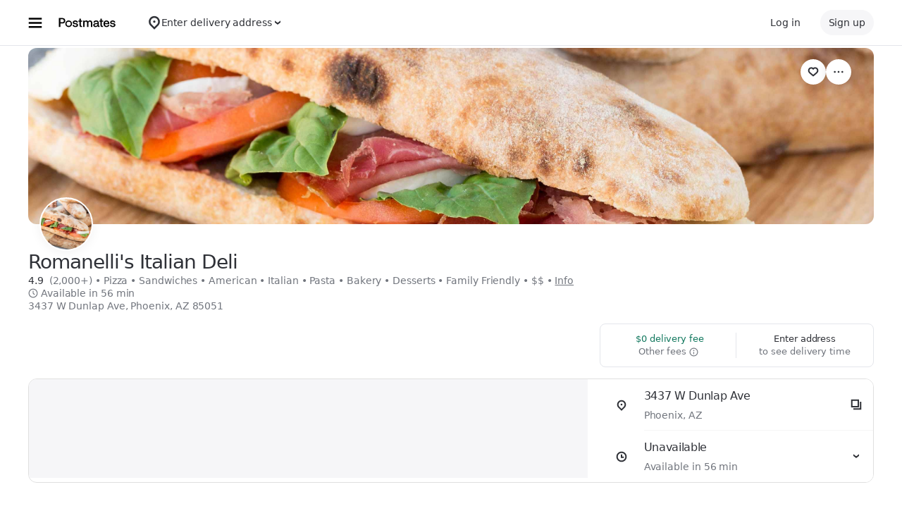

--- FILE ---
content_type: text/html; charset=utf-8
request_url: https://www.google.com/recaptcha/api2/anchor?ar=1&k=6LcP8akUAAAAAMkn2Bo434JdPoTEQpSk2lHODhi0&co=aHR0cHM6Ly9wb3N0bWF0ZXMuY29tOjQ0Mw..&hl=en&v=N67nZn4AqZkNcbeMu4prBgzg&size=invisible&anchor-ms=20000&execute-ms=30000&cb=h9ot8pfplvyk
body_size: 48656
content:
<!DOCTYPE HTML><html dir="ltr" lang="en"><head><meta http-equiv="Content-Type" content="text/html; charset=UTF-8">
<meta http-equiv="X-UA-Compatible" content="IE=edge">
<title>reCAPTCHA</title>
<style type="text/css">
/* cyrillic-ext */
@font-face {
  font-family: 'Roboto';
  font-style: normal;
  font-weight: 400;
  font-stretch: 100%;
  src: url(//fonts.gstatic.com/s/roboto/v48/KFO7CnqEu92Fr1ME7kSn66aGLdTylUAMa3GUBHMdazTgWw.woff2) format('woff2');
  unicode-range: U+0460-052F, U+1C80-1C8A, U+20B4, U+2DE0-2DFF, U+A640-A69F, U+FE2E-FE2F;
}
/* cyrillic */
@font-face {
  font-family: 'Roboto';
  font-style: normal;
  font-weight: 400;
  font-stretch: 100%;
  src: url(//fonts.gstatic.com/s/roboto/v48/KFO7CnqEu92Fr1ME7kSn66aGLdTylUAMa3iUBHMdazTgWw.woff2) format('woff2');
  unicode-range: U+0301, U+0400-045F, U+0490-0491, U+04B0-04B1, U+2116;
}
/* greek-ext */
@font-face {
  font-family: 'Roboto';
  font-style: normal;
  font-weight: 400;
  font-stretch: 100%;
  src: url(//fonts.gstatic.com/s/roboto/v48/KFO7CnqEu92Fr1ME7kSn66aGLdTylUAMa3CUBHMdazTgWw.woff2) format('woff2');
  unicode-range: U+1F00-1FFF;
}
/* greek */
@font-face {
  font-family: 'Roboto';
  font-style: normal;
  font-weight: 400;
  font-stretch: 100%;
  src: url(//fonts.gstatic.com/s/roboto/v48/KFO7CnqEu92Fr1ME7kSn66aGLdTylUAMa3-UBHMdazTgWw.woff2) format('woff2');
  unicode-range: U+0370-0377, U+037A-037F, U+0384-038A, U+038C, U+038E-03A1, U+03A3-03FF;
}
/* math */
@font-face {
  font-family: 'Roboto';
  font-style: normal;
  font-weight: 400;
  font-stretch: 100%;
  src: url(//fonts.gstatic.com/s/roboto/v48/KFO7CnqEu92Fr1ME7kSn66aGLdTylUAMawCUBHMdazTgWw.woff2) format('woff2');
  unicode-range: U+0302-0303, U+0305, U+0307-0308, U+0310, U+0312, U+0315, U+031A, U+0326-0327, U+032C, U+032F-0330, U+0332-0333, U+0338, U+033A, U+0346, U+034D, U+0391-03A1, U+03A3-03A9, U+03B1-03C9, U+03D1, U+03D5-03D6, U+03F0-03F1, U+03F4-03F5, U+2016-2017, U+2034-2038, U+203C, U+2040, U+2043, U+2047, U+2050, U+2057, U+205F, U+2070-2071, U+2074-208E, U+2090-209C, U+20D0-20DC, U+20E1, U+20E5-20EF, U+2100-2112, U+2114-2115, U+2117-2121, U+2123-214F, U+2190, U+2192, U+2194-21AE, U+21B0-21E5, U+21F1-21F2, U+21F4-2211, U+2213-2214, U+2216-22FF, U+2308-230B, U+2310, U+2319, U+231C-2321, U+2336-237A, U+237C, U+2395, U+239B-23B7, U+23D0, U+23DC-23E1, U+2474-2475, U+25AF, U+25B3, U+25B7, U+25BD, U+25C1, U+25CA, U+25CC, U+25FB, U+266D-266F, U+27C0-27FF, U+2900-2AFF, U+2B0E-2B11, U+2B30-2B4C, U+2BFE, U+3030, U+FF5B, U+FF5D, U+1D400-1D7FF, U+1EE00-1EEFF;
}
/* symbols */
@font-face {
  font-family: 'Roboto';
  font-style: normal;
  font-weight: 400;
  font-stretch: 100%;
  src: url(//fonts.gstatic.com/s/roboto/v48/KFO7CnqEu92Fr1ME7kSn66aGLdTylUAMaxKUBHMdazTgWw.woff2) format('woff2');
  unicode-range: U+0001-000C, U+000E-001F, U+007F-009F, U+20DD-20E0, U+20E2-20E4, U+2150-218F, U+2190, U+2192, U+2194-2199, U+21AF, U+21E6-21F0, U+21F3, U+2218-2219, U+2299, U+22C4-22C6, U+2300-243F, U+2440-244A, U+2460-24FF, U+25A0-27BF, U+2800-28FF, U+2921-2922, U+2981, U+29BF, U+29EB, U+2B00-2BFF, U+4DC0-4DFF, U+FFF9-FFFB, U+10140-1018E, U+10190-1019C, U+101A0, U+101D0-101FD, U+102E0-102FB, U+10E60-10E7E, U+1D2C0-1D2D3, U+1D2E0-1D37F, U+1F000-1F0FF, U+1F100-1F1AD, U+1F1E6-1F1FF, U+1F30D-1F30F, U+1F315, U+1F31C, U+1F31E, U+1F320-1F32C, U+1F336, U+1F378, U+1F37D, U+1F382, U+1F393-1F39F, U+1F3A7-1F3A8, U+1F3AC-1F3AF, U+1F3C2, U+1F3C4-1F3C6, U+1F3CA-1F3CE, U+1F3D4-1F3E0, U+1F3ED, U+1F3F1-1F3F3, U+1F3F5-1F3F7, U+1F408, U+1F415, U+1F41F, U+1F426, U+1F43F, U+1F441-1F442, U+1F444, U+1F446-1F449, U+1F44C-1F44E, U+1F453, U+1F46A, U+1F47D, U+1F4A3, U+1F4B0, U+1F4B3, U+1F4B9, U+1F4BB, U+1F4BF, U+1F4C8-1F4CB, U+1F4D6, U+1F4DA, U+1F4DF, U+1F4E3-1F4E6, U+1F4EA-1F4ED, U+1F4F7, U+1F4F9-1F4FB, U+1F4FD-1F4FE, U+1F503, U+1F507-1F50B, U+1F50D, U+1F512-1F513, U+1F53E-1F54A, U+1F54F-1F5FA, U+1F610, U+1F650-1F67F, U+1F687, U+1F68D, U+1F691, U+1F694, U+1F698, U+1F6AD, U+1F6B2, U+1F6B9-1F6BA, U+1F6BC, U+1F6C6-1F6CF, U+1F6D3-1F6D7, U+1F6E0-1F6EA, U+1F6F0-1F6F3, U+1F6F7-1F6FC, U+1F700-1F7FF, U+1F800-1F80B, U+1F810-1F847, U+1F850-1F859, U+1F860-1F887, U+1F890-1F8AD, U+1F8B0-1F8BB, U+1F8C0-1F8C1, U+1F900-1F90B, U+1F93B, U+1F946, U+1F984, U+1F996, U+1F9E9, U+1FA00-1FA6F, U+1FA70-1FA7C, U+1FA80-1FA89, U+1FA8F-1FAC6, U+1FACE-1FADC, U+1FADF-1FAE9, U+1FAF0-1FAF8, U+1FB00-1FBFF;
}
/* vietnamese */
@font-face {
  font-family: 'Roboto';
  font-style: normal;
  font-weight: 400;
  font-stretch: 100%;
  src: url(//fonts.gstatic.com/s/roboto/v48/KFO7CnqEu92Fr1ME7kSn66aGLdTylUAMa3OUBHMdazTgWw.woff2) format('woff2');
  unicode-range: U+0102-0103, U+0110-0111, U+0128-0129, U+0168-0169, U+01A0-01A1, U+01AF-01B0, U+0300-0301, U+0303-0304, U+0308-0309, U+0323, U+0329, U+1EA0-1EF9, U+20AB;
}
/* latin-ext */
@font-face {
  font-family: 'Roboto';
  font-style: normal;
  font-weight: 400;
  font-stretch: 100%;
  src: url(//fonts.gstatic.com/s/roboto/v48/KFO7CnqEu92Fr1ME7kSn66aGLdTylUAMa3KUBHMdazTgWw.woff2) format('woff2');
  unicode-range: U+0100-02BA, U+02BD-02C5, U+02C7-02CC, U+02CE-02D7, U+02DD-02FF, U+0304, U+0308, U+0329, U+1D00-1DBF, U+1E00-1E9F, U+1EF2-1EFF, U+2020, U+20A0-20AB, U+20AD-20C0, U+2113, U+2C60-2C7F, U+A720-A7FF;
}
/* latin */
@font-face {
  font-family: 'Roboto';
  font-style: normal;
  font-weight: 400;
  font-stretch: 100%;
  src: url(//fonts.gstatic.com/s/roboto/v48/KFO7CnqEu92Fr1ME7kSn66aGLdTylUAMa3yUBHMdazQ.woff2) format('woff2');
  unicode-range: U+0000-00FF, U+0131, U+0152-0153, U+02BB-02BC, U+02C6, U+02DA, U+02DC, U+0304, U+0308, U+0329, U+2000-206F, U+20AC, U+2122, U+2191, U+2193, U+2212, U+2215, U+FEFF, U+FFFD;
}
/* cyrillic-ext */
@font-face {
  font-family: 'Roboto';
  font-style: normal;
  font-weight: 500;
  font-stretch: 100%;
  src: url(//fonts.gstatic.com/s/roboto/v48/KFO7CnqEu92Fr1ME7kSn66aGLdTylUAMa3GUBHMdazTgWw.woff2) format('woff2');
  unicode-range: U+0460-052F, U+1C80-1C8A, U+20B4, U+2DE0-2DFF, U+A640-A69F, U+FE2E-FE2F;
}
/* cyrillic */
@font-face {
  font-family: 'Roboto';
  font-style: normal;
  font-weight: 500;
  font-stretch: 100%;
  src: url(//fonts.gstatic.com/s/roboto/v48/KFO7CnqEu92Fr1ME7kSn66aGLdTylUAMa3iUBHMdazTgWw.woff2) format('woff2');
  unicode-range: U+0301, U+0400-045F, U+0490-0491, U+04B0-04B1, U+2116;
}
/* greek-ext */
@font-face {
  font-family: 'Roboto';
  font-style: normal;
  font-weight: 500;
  font-stretch: 100%;
  src: url(//fonts.gstatic.com/s/roboto/v48/KFO7CnqEu92Fr1ME7kSn66aGLdTylUAMa3CUBHMdazTgWw.woff2) format('woff2');
  unicode-range: U+1F00-1FFF;
}
/* greek */
@font-face {
  font-family: 'Roboto';
  font-style: normal;
  font-weight: 500;
  font-stretch: 100%;
  src: url(//fonts.gstatic.com/s/roboto/v48/KFO7CnqEu92Fr1ME7kSn66aGLdTylUAMa3-UBHMdazTgWw.woff2) format('woff2');
  unicode-range: U+0370-0377, U+037A-037F, U+0384-038A, U+038C, U+038E-03A1, U+03A3-03FF;
}
/* math */
@font-face {
  font-family: 'Roboto';
  font-style: normal;
  font-weight: 500;
  font-stretch: 100%;
  src: url(//fonts.gstatic.com/s/roboto/v48/KFO7CnqEu92Fr1ME7kSn66aGLdTylUAMawCUBHMdazTgWw.woff2) format('woff2');
  unicode-range: U+0302-0303, U+0305, U+0307-0308, U+0310, U+0312, U+0315, U+031A, U+0326-0327, U+032C, U+032F-0330, U+0332-0333, U+0338, U+033A, U+0346, U+034D, U+0391-03A1, U+03A3-03A9, U+03B1-03C9, U+03D1, U+03D5-03D6, U+03F0-03F1, U+03F4-03F5, U+2016-2017, U+2034-2038, U+203C, U+2040, U+2043, U+2047, U+2050, U+2057, U+205F, U+2070-2071, U+2074-208E, U+2090-209C, U+20D0-20DC, U+20E1, U+20E5-20EF, U+2100-2112, U+2114-2115, U+2117-2121, U+2123-214F, U+2190, U+2192, U+2194-21AE, U+21B0-21E5, U+21F1-21F2, U+21F4-2211, U+2213-2214, U+2216-22FF, U+2308-230B, U+2310, U+2319, U+231C-2321, U+2336-237A, U+237C, U+2395, U+239B-23B7, U+23D0, U+23DC-23E1, U+2474-2475, U+25AF, U+25B3, U+25B7, U+25BD, U+25C1, U+25CA, U+25CC, U+25FB, U+266D-266F, U+27C0-27FF, U+2900-2AFF, U+2B0E-2B11, U+2B30-2B4C, U+2BFE, U+3030, U+FF5B, U+FF5D, U+1D400-1D7FF, U+1EE00-1EEFF;
}
/* symbols */
@font-face {
  font-family: 'Roboto';
  font-style: normal;
  font-weight: 500;
  font-stretch: 100%;
  src: url(//fonts.gstatic.com/s/roboto/v48/KFO7CnqEu92Fr1ME7kSn66aGLdTylUAMaxKUBHMdazTgWw.woff2) format('woff2');
  unicode-range: U+0001-000C, U+000E-001F, U+007F-009F, U+20DD-20E0, U+20E2-20E4, U+2150-218F, U+2190, U+2192, U+2194-2199, U+21AF, U+21E6-21F0, U+21F3, U+2218-2219, U+2299, U+22C4-22C6, U+2300-243F, U+2440-244A, U+2460-24FF, U+25A0-27BF, U+2800-28FF, U+2921-2922, U+2981, U+29BF, U+29EB, U+2B00-2BFF, U+4DC0-4DFF, U+FFF9-FFFB, U+10140-1018E, U+10190-1019C, U+101A0, U+101D0-101FD, U+102E0-102FB, U+10E60-10E7E, U+1D2C0-1D2D3, U+1D2E0-1D37F, U+1F000-1F0FF, U+1F100-1F1AD, U+1F1E6-1F1FF, U+1F30D-1F30F, U+1F315, U+1F31C, U+1F31E, U+1F320-1F32C, U+1F336, U+1F378, U+1F37D, U+1F382, U+1F393-1F39F, U+1F3A7-1F3A8, U+1F3AC-1F3AF, U+1F3C2, U+1F3C4-1F3C6, U+1F3CA-1F3CE, U+1F3D4-1F3E0, U+1F3ED, U+1F3F1-1F3F3, U+1F3F5-1F3F7, U+1F408, U+1F415, U+1F41F, U+1F426, U+1F43F, U+1F441-1F442, U+1F444, U+1F446-1F449, U+1F44C-1F44E, U+1F453, U+1F46A, U+1F47D, U+1F4A3, U+1F4B0, U+1F4B3, U+1F4B9, U+1F4BB, U+1F4BF, U+1F4C8-1F4CB, U+1F4D6, U+1F4DA, U+1F4DF, U+1F4E3-1F4E6, U+1F4EA-1F4ED, U+1F4F7, U+1F4F9-1F4FB, U+1F4FD-1F4FE, U+1F503, U+1F507-1F50B, U+1F50D, U+1F512-1F513, U+1F53E-1F54A, U+1F54F-1F5FA, U+1F610, U+1F650-1F67F, U+1F687, U+1F68D, U+1F691, U+1F694, U+1F698, U+1F6AD, U+1F6B2, U+1F6B9-1F6BA, U+1F6BC, U+1F6C6-1F6CF, U+1F6D3-1F6D7, U+1F6E0-1F6EA, U+1F6F0-1F6F3, U+1F6F7-1F6FC, U+1F700-1F7FF, U+1F800-1F80B, U+1F810-1F847, U+1F850-1F859, U+1F860-1F887, U+1F890-1F8AD, U+1F8B0-1F8BB, U+1F8C0-1F8C1, U+1F900-1F90B, U+1F93B, U+1F946, U+1F984, U+1F996, U+1F9E9, U+1FA00-1FA6F, U+1FA70-1FA7C, U+1FA80-1FA89, U+1FA8F-1FAC6, U+1FACE-1FADC, U+1FADF-1FAE9, U+1FAF0-1FAF8, U+1FB00-1FBFF;
}
/* vietnamese */
@font-face {
  font-family: 'Roboto';
  font-style: normal;
  font-weight: 500;
  font-stretch: 100%;
  src: url(//fonts.gstatic.com/s/roboto/v48/KFO7CnqEu92Fr1ME7kSn66aGLdTylUAMa3OUBHMdazTgWw.woff2) format('woff2');
  unicode-range: U+0102-0103, U+0110-0111, U+0128-0129, U+0168-0169, U+01A0-01A1, U+01AF-01B0, U+0300-0301, U+0303-0304, U+0308-0309, U+0323, U+0329, U+1EA0-1EF9, U+20AB;
}
/* latin-ext */
@font-face {
  font-family: 'Roboto';
  font-style: normal;
  font-weight: 500;
  font-stretch: 100%;
  src: url(//fonts.gstatic.com/s/roboto/v48/KFO7CnqEu92Fr1ME7kSn66aGLdTylUAMa3KUBHMdazTgWw.woff2) format('woff2');
  unicode-range: U+0100-02BA, U+02BD-02C5, U+02C7-02CC, U+02CE-02D7, U+02DD-02FF, U+0304, U+0308, U+0329, U+1D00-1DBF, U+1E00-1E9F, U+1EF2-1EFF, U+2020, U+20A0-20AB, U+20AD-20C0, U+2113, U+2C60-2C7F, U+A720-A7FF;
}
/* latin */
@font-face {
  font-family: 'Roboto';
  font-style: normal;
  font-weight: 500;
  font-stretch: 100%;
  src: url(//fonts.gstatic.com/s/roboto/v48/KFO7CnqEu92Fr1ME7kSn66aGLdTylUAMa3yUBHMdazQ.woff2) format('woff2');
  unicode-range: U+0000-00FF, U+0131, U+0152-0153, U+02BB-02BC, U+02C6, U+02DA, U+02DC, U+0304, U+0308, U+0329, U+2000-206F, U+20AC, U+2122, U+2191, U+2193, U+2212, U+2215, U+FEFF, U+FFFD;
}
/* cyrillic-ext */
@font-face {
  font-family: 'Roboto';
  font-style: normal;
  font-weight: 900;
  font-stretch: 100%;
  src: url(//fonts.gstatic.com/s/roboto/v48/KFO7CnqEu92Fr1ME7kSn66aGLdTylUAMa3GUBHMdazTgWw.woff2) format('woff2');
  unicode-range: U+0460-052F, U+1C80-1C8A, U+20B4, U+2DE0-2DFF, U+A640-A69F, U+FE2E-FE2F;
}
/* cyrillic */
@font-face {
  font-family: 'Roboto';
  font-style: normal;
  font-weight: 900;
  font-stretch: 100%;
  src: url(//fonts.gstatic.com/s/roboto/v48/KFO7CnqEu92Fr1ME7kSn66aGLdTylUAMa3iUBHMdazTgWw.woff2) format('woff2');
  unicode-range: U+0301, U+0400-045F, U+0490-0491, U+04B0-04B1, U+2116;
}
/* greek-ext */
@font-face {
  font-family: 'Roboto';
  font-style: normal;
  font-weight: 900;
  font-stretch: 100%;
  src: url(//fonts.gstatic.com/s/roboto/v48/KFO7CnqEu92Fr1ME7kSn66aGLdTylUAMa3CUBHMdazTgWw.woff2) format('woff2');
  unicode-range: U+1F00-1FFF;
}
/* greek */
@font-face {
  font-family: 'Roboto';
  font-style: normal;
  font-weight: 900;
  font-stretch: 100%;
  src: url(//fonts.gstatic.com/s/roboto/v48/KFO7CnqEu92Fr1ME7kSn66aGLdTylUAMa3-UBHMdazTgWw.woff2) format('woff2');
  unicode-range: U+0370-0377, U+037A-037F, U+0384-038A, U+038C, U+038E-03A1, U+03A3-03FF;
}
/* math */
@font-face {
  font-family: 'Roboto';
  font-style: normal;
  font-weight: 900;
  font-stretch: 100%;
  src: url(//fonts.gstatic.com/s/roboto/v48/KFO7CnqEu92Fr1ME7kSn66aGLdTylUAMawCUBHMdazTgWw.woff2) format('woff2');
  unicode-range: U+0302-0303, U+0305, U+0307-0308, U+0310, U+0312, U+0315, U+031A, U+0326-0327, U+032C, U+032F-0330, U+0332-0333, U+0338, U+033A, U+0346, U+034D, U+0391-03A1, U+03A3-03A9, U+03B1-03C9, U+03D1, U+03D5-03D6, U+03F0-03F1, U+03F4-03F5, U+2016-2017, U+2034-2038, U+203C, U+2040, U+2043, U+2047, U+2050, U+2057, U+205F, U+2070-2071, U+2074-208E, U+2090-209C, U+20D0-20DC, U+20E1, U+20E5-20EF, U+2100-2112, U+2114-2115, U+2117-2121, U+2123-214F, U+2190, U+2192, U+2194-21AE, U+21B0-21E5, U+21F1-21F2, U+21F4-2211, U+2213-2214, U+2216-22FF, U+2308-230B, U+2310, U+2319, U+231C-2321, U+2336-237A, U+237C, U+2395, U+239B-23B7, U+23D0, U+23DC-23E1, U+2474-2475, U+25AF, U+25B3, U+25B7, U+25BD, U+25C1, U+25CA, U+25CC, U+25FB, U+266D-266F, U+27C0-27FF, U+2900-2AFF, U+2B0E-2B11, U+2B30-2B4C, U+2BFE, U+3030, U+FF5B, U+FF5D, U+1D400-1D7FF, U+1EE00-1EEFF;
}
/* symbols */
@font-face {
  font-family: 'Roboto';
  font-style: normal;
  font-weight: 900;
  font-stretch: 100%;
  src: url(//fonts.gstatic.com/s/roboto/v48/KFO7CnqEu92Fr1ME7kSn66aGLdTylUAMaxKUBHMdazTgWw.woff2) format('woff2');
  unicode-range: U+0001-000C, U+000E-001F, U+007F-009F, U+20DD-20E0, U+20E2-20E4, U+2150-218F, U+2190, U+2192, U+2194-2199, U+21AF, U+21E6-21F0, U+21F3, U+2218-2219, U+2299, U+22C4-22C6, U+2300-243F, U+2440-244A, U+2460-24FF, U+25A0-27BF, U+2800-28FF, U+2921-2922, U+2981, U+29BF, U+29EB, U+2B00-2BFF, U+4DC0-4DFF, U+FFF9-FFFB, U+10140-1018E, U+10190-1019C, U+101A0, U+101D0-101FD, U+102E0-102FB, U+10E60-10E7E, U+1D2C0-1D2D3, U+1D2E0-1D37F, U+1F000-1F0FF, U+1F100-1F1AD, U+1F1E6-1F1FF, U+1F30D-1F30F, U+1F315, U+1F31C, U+1F31E, U+1F320-1F32C, U+1F336, U+1F378, U+1F37D, U+1F382, U+1F393-1F39F, U+1F3A7-1F3A8, U+1F3AC-1F3AF, U+1F3C2, U+1F3C4-1F3C6, U+1F3CA-1F3CE, U+1F3D4-1F3E0, U+1F3ED, U+1F3F1-1F3F3, U+1F3F5-1F3F7, U+1F408, U+1F415, U+1F41F, U+1F426, U+1F43F, U+1F441-1F442, U+1F444, U+1F446-1F449, U+1F44C-1F44E, U+1F453, U+1F46A, U+1F47D, U+1F4A3, U+1F4B0, U+1F4B3, U+1F4B9, U+1F4BB, U+1F4BF, U+1F4C8-1F4CB, U+1F4D6, U+1F4DA, U+1F4DF, U+1F4E3-1F4E6, U+1F4EA-1F4ED, U+1F4F7, U+1F4F9-1F4FB, U+1F4FD-1F4FE, U+1F503, U+1F507-1F50B, U+1F50D, U+1F512-1F513, U+1F53E-1F54A, U+1F54F-1F5FA, U+1F610, U+1F650-1F67F, U+1F687, U+1F68D, U+1F691, U+1F694, U+1F698, U+1F6AD, U+1F6B2, U+1F6B9-1F6BA, U+1F6BC, U+1F6C6-1F6CF, U+1F6D3-1F6D7, U+1F6E0-1F6EA, U+1F6F0-1F6F3, U+1F6F7-1F6FC, U+1F700-1F7FF, U+1F800-1F80B, U+1F810-1F847, U+1F850-1F859, U+1F860-1F887, U+1F890-1F8AD, U+1F8B0-1F8BB, U+1F8C0-1F8C1, U+1F900-1F90B, U+1F93B, U+1F946, U+1F984, U+1F996, U+1F9E9, U+1FA00-1FA6F, U+1FA70-1FA7C, U+1FA80-1FA89, U+1FA8F-1FAC6, U+1FACE-1FADC, U+1FADF-1FAE9, U+1FAF0-1FAF8, U+1FB00-1FBFF;
}
/* vietnamese */
@font-face {
  font-family: 'Roboto';
  font-style: normal;
  font-weight: 900;
  font-stretch: 100%;
  src: url(//fonts.gstatic.com/s/roboto/v48/KFO7CnqEu92Fr1ME7kSn66aGLdTylUAMa3OUBHMdazTgWw.woff2) format('woff2');
  unicode-range: U+0102-0103, U+0110-0111, U+0128-0129, U+0168-0169, U+01A0-01A1, U+01AF-01B0, U+0300-0301, U+0303-0304, U+0308-0309, U+0323, U+0329, U+1EA0-1EF9, U+20AB;
}
/* latin-ext */
@font-face {
  font-family: 'Roboto';
  font-style: normal;
  font-weight: 900;
  font-stretch: 100%;
  src: url(//fonts.gstatic.com/s/roboto/v48/KFO7CnqEu92Fr1ME7kSn66aGLdTylUAMa3KUBHMdazTgWw.woff2) format('woff2');
  unicode-range: U+0100-02BA, U+02BD-02C5, U+02C7-02CC, U+02CE-02D7, U+02DD-02FF, U+0304, U+0308, U+0329, U+1D00-1DBF, U+1E00-1E9F, U+1EF2-1EFF, U+2020, U+20A0-20AB, U+20AD-20C0, U+2113, U+2C60-2C7F, U+A720-A7FF;
}
/* latin */
@font-face {
  font-family: 'Roboto';
  font-style: normal;
  font-weight: 900;
  font-stretch: 100%;
  src: url(//fonts.gstatic.com/s/roboto/v48/KFO7CnqEu92Fr1ME7kSn66aGLdTylUAMa3yUBHMdazQ.woff2) format('woff2');
  unicode-range: U+0000-00FF, U+0131, U+0152-0153, U+02BB-02BC, U+02C6, U+02DA, U+02DC, U+0304, U+0308, U+0329, U+2000-206F, U+20AC, U+2122, U+2191, U+2193, U+2212, U+2215, U+FEFF, U+FFFD;
}

</style>
<link rel="stylesheet" type="text/css" href="https://www.gstatic.com/recaptcha/releases/N67nZn4AqZkNcbeMu4prBgzg/styles__ltr.css">
<script nonce="8pkVJOz5_Bhu50Jv1quZTw" type="text/javascript">window['__recaptcha_api'] = 'https://www.google.com/recaptcha/api2/';</script>
<script type="text/javascript" src="https://www.gstatic.com/recaptcha/releases/N67nZn4AqZkNcbeMu4prBgzg/recaptcha__en.js" nonce="8pkVJOz5_Bhu50Jv1quZTw">
      
    </script></head>
<body><div id="rc-anchor-alert" class="rc-anchor-alert"></div>
<input type="hidden" id="recaptcha-token" value="[base64]">
<script type="text/javascript" nonce="8pkVJOz5_Bhu50Jv1quZTw">
      recaptcha.anchor.Main.init("[\x22ainput\x22,[\x22bgdata\x22,\x22\x22,\[base64]/[base64]/[base64]/ZyhXLGgpOnEoW04sMjEsbF0sVywwKSxoKSxmYWxzZSxmYWxzZSl9Y2F0Y2goayl7RygzNTgsVyk/[base64]/[base64]/[base64]/[base64]/[base64]/[base64]/[base64]/bmV3IEJbT10oRFswXSk6dz09Mj9uZXcgQltPXShEWzBdLERbMV0pOnc9PTM/bmV3IEJbT10oRFswXSxEWzFdLERbMl0pOnc9PTQ/[base64]/[base64]/[base64]/[base64]/[base64]\\u003d\x22,\[base64]\\u003d\\u003d\x22,\[base64]/w7tTw4pKOAopw4zDiMKbS8OAXMKRwrhpwrnDrGHDksKuLBzDpwzCkcOUw6VhBwDDg0N6wp4Rw6U8JFzDosOKw6J/IkXCjsK/QBLDplwYwpzCkCLCp37DtAsowpzDuQvDrBdtEGhlw5zCjC/CkMKDaQNNQsOVDX3Ct8O/w6XDjhzCncKmVWlPw6J5wrNLXSTCtDHDncO4w4Q7w6bChhHDgAhDwr3DgwlOBHgwwo4vworDoMOgw6k2w5dgYcOMenMiPQJ9UmnCu8Kfw4APwoIEw47DhsOnDsKqb8KeJF/Cu2HDpcOffw0wKXxew4N+BW7DrcKMQ8K/[base64]/CjnDDhMOXwoxwBcKvKHbCtCfDtMORw5jDmsK8XSfCh8K0Lz3CrlIZRMOAworDs8KRw5oyKVdbSWfCtsKMw54SQsOzJkPDtsKrUHjCscO5w59cVsKJO8KWY8KOHcKRwrRPwrbCqh4Lwq5rw6vDkRtuwrzCvlwdwrrDollqFsOfwpBqw6HDnmnCpl8fwrXCicO/[base64]/[base64]/CucOUw5BGK8OqwqzDsmMBJMKpNiLCpELCrXYFwq/CrMKWLThsw6/Dsh7Ck8O5BsKXw785wp4awoYBYsO4WcKUw6LDhMKkIjBbw73DqsKyw5IKXcOfw6PCtC3Co8Ofw5xNw6zDocOUwpvCjcKUw7vDqMKrw6V8w7rDisOMXUwXScKWwpfDrsOsw5tVPmoYwo1AbnvDrgbDlMOew4vClcKBVcK/QizDmnEdwoclw7MCwqDCvifDjsORZzHDgWzDmMKmwpfDikXDiFnChsORwrkUHDDDqWUUwrcZw7pAw5cfLMO9EhMKw5LCgsKAw4bChSLCliPCh2fCiHjCvBt/UcObKUBABcKzwqXDknYawrDCvS7DhsOUG8K7CQbDtcKQw7zDoAbDgicjwpbCuy0Ia2t7wrxKOMOwB8Kfw47CpXzDkmLCjsOOc8OjMllyQiBVwrzDgcKrwrXDvUxsQQbDuzw9KsOlcQJ5WTvDh17DpwAJwo4Uw5MhesKVwpJvw68CwqBzKMOEUmwQNQ/Cu1TCrzQ0fBY4XT/DmMK0w5Izw6PDiMOAw41RwqTCsMKxHAN7wr7ClBTCtiMzfsKKdMKnwqnDmcKXw7PCkcKgVXzDm8KgaWfDgmJadW0zwrJTwrxnw7HCo8KBw7bCt8OLwrBcHRTDnRoBw7/CqsOgb2ZAwpp+wqYNw5DCrMKkw5LCrsOYQzxhwqIRwo5mXyDCjMKNw4oHwotIwr9HazTDk8KYBQEdIjDCncKyFMOLwo7DgMO3YcKQw7QLAMKmwpoUwrXCh8KmdkhlwpsBw7RUwpssw4XDlsKQdcK4wqZBVyXCklYvw4s+WBspwpMjw5fDu8OPwoDDo8Kmwr4HwqZVOk/DhsKnwq3Djk7CscORRsKOw63Cs8K5d8K8MMOSfgHDk8KVTU3Dt8KhNsObQFjChcORQcO5w7xwdMKCw7/ChFN7wpsrSA0wwqbDjHLDlcOqwpPDiMKjAClJw5bDrsOHwonCnnPCkj96wp5Xc8ONR8O+wq7Cm8KrwpTChn/CusOITMKSDMKgwpvDsztvfkBYe8KGXMKXK8KXwovCusOUw4EGw6hGw73CtyIlwq3Com7Dp17Dj2HClmoBw73DqMKxE8Kxwq9URC8OwprCjsOXDV3CsX9jwrUww5FxCsKncmIubcKEaXjCk0MmwrYnwp7DtcKoTsKTOMOmwoNNw6/CssKVO8KsAsKUasO6aX4nw4HCkcKady3Ch23DmsKGYWYLViQ6AlzCmsOxH8KYw4F2GMOhwp1dJX/[base64]/DkDwzwqo4PWjDoTPDqWpLZcOHw7/ChDDDicOARUR2w6t/e0Vvw47DrsOIw54Nwp0vw71gwrzDnTgUMnbCsUxlTcKrG8KxwpnDjyHCkRbCuD0tfsO3wrxRJgDClcO8wrLCvS/CscO+w4/Dk2FZBz3DoDDDt8KFwpZqw4fCg0tPwovCuUAZw4vCmEF0PMOHQ8KlGMOFwqJJw5PCo8OJPn7DoS/DvwjClnrDi0rDvEzCm1LDr8KwHsOVZcKpPMKKB0DCkVUawpLCulV1I31GMF7DgmPCrj3CgsKQVXMywrtvwpZew5fDucOTdUESw5fCtsKJwrrDkMOKw6jCjsOcUQTDgGIqNcOKw4jDjlxWwqhXVjbCrhlhwqXCosOTQT/CncKPX8O/w6HDsRc2M8OrwrHCvxhDN8OUw6gDw4pOw6fDrArDqRgIEMOcw4Yvw68lw7MPYMOxYGjDlsKuwoUSQMKuf8KpKkXDkMKsEQI6w4wUw7nCm8ONeALCkcODQ8OQasKJM8OoEMKZDsObwp/CtRJXwolaXcOqEMKRwrhDw598ZMOgYsKGV8OzasKuwrg/BU3ClUDDvcOFwpjDqsOnQcO8w7/DjcKvwqZiDcKrF8K8w6sawpQsw4REwqMjwq/DlsOqwoLDmHtfHcK5FMKgw55uwo/CpsKiwoxBfTh5w4zDpEQ3KV/CmHkuDcKaw40TwrrCqzckwo3DjCjChsOSwq3DrcOnw4PCv8KpwqRCW8OhAxHCt8OqNcKfesKPwpIMwpPDvFZ8w7XDhG0hwpzCl298JFHDhUnCtMOSwoPDqMO3w5B2EyEOw5LCocK4bMOPw5hGwpzCr8Osw6LDkMO3OMOnw6jCokk/w6c/Xg4aw50sWsOnTDlIwqADwq3CqkAxw5HCr8KxMy8LcgPDnQvClsOUw5fCksOxw6ZIA3sWwo7DvwDCpMKJQToiwoLCgcK9w7oRLGlIw6LDnX3CusKbwp1/UMKfasK4wpLDl23DmsO5wo9/wocfDMKtw50sQsONwoTCgsKFw5DCvBvDq8OBwo9wwqsXwqR3ScKew4t8wq3DiQUjKB3DjsOww6J/eBVHwoLCvzbCscKJw6ICw7vDhTbDsgFHV2nDnVfDmEg1MVzDuCvCi8KTwqjCgMKJwqckdsOmf8OPw4fDiGLCv3TCnR/DohnDpnTCj8OUwqBBwrJpwrd4WnfDkcOnwoHDjsO5w73CnGTCnsKbw5d8ZjA8wqY2w6YfYivCt8Oww7EEw6hQMjvDt8KHeMKmLHY7wqwRGWbCkMKPwqfDr8OGTirCgS/CnsOeQsKfL8Kxw4TCrMKpI3sRwrfCiMK6U8KGMm3CvFjCgcO7wr8JOT3CnSXCvMKjw67Dp2YZdsOTw7sKw68BwrAJOT9JD00Qw4nDhUQRM8K2w7VjwqBmwqzCmsKhw5fCr0AUwpIMwqkub05QwrhfwpQowofDqAgzw57Cq8O5w6BldsOLV8K2woILwp3Dlh3DrMONw7/DpcKgwpcAYcO7w4QyccOewqDDr8KLwpsfb8KzwrQuw7nCtDDDucKEwr9SAMK9e3lBwqjCgMK7IMK+bkZjRcOvw5IZJcK/dMKQw6o3NHg0a8O+AMK5w45hR8ONZMK0w4Now73DrzLDkMOiw5LCqVzDssOtXl/[base64]/CgDIPXCgqwqY2w7TDvMODwrYwdsKaMm9cLsOXGsKaWsK5wo49w4wKYsOdEx5KwpfCpMOvwqfDkA5JRVvCnTNTBMK9NWHCgUnCrmbCvsKIJsONw6vDn8OERsK/dVnDlMKSwpdgw6NNVsOTwr3DigPCkcKcaDBzwo8mwr3CiBTDiSbCt2wOwrJEJTPDusO+wrbDgMKWUsK2wpbCiz3DnAZVSzzCjC0TekJ+wr/Cn8O3EsK/w6oswqzCm2XChMOsHF7CvcKMw5PCr153wotYwr3ChjfCkMOAwq0AwpIBBhjDhQTCusKBwq8UwofCg8ODwoLCpMKCICoTwrTDojxDCmfDvMKzPsOeEsKEwrdaaMKMJcKfwoMLKHZdEAFgwqzDh1PCn3AuI8Oxcm/[base64]/Dg0knMcOGXGbDrMKmw4ljw5FQwpvCn0JLw4TDj8K0w4nDpFQ1wrHDrsO0Ll1vwqHClcK/S8KXwqZtWEZRw5Ikw6HCjSg5worCig5EejrDhhzChz3DscKYBsOrwoAldj/[base64]/CjDgDwoZFwqcyw6bCusO4w6rDugjCosK9Fx/DsDXDm8KxwrVtwoo0bwfCnsKnODtiU2xrDTLDq25swq3DpcKdPMOWecKgXjsjw6l4wpbDu8Osw6pDHMOfw4lEQcO1wopFw7QOJzoEw5HCjcOMwqzCu8KuTsO+w6QKwq/DjsOywrJNwp0VwrTDjlcTcijDgcKaXsK9w4ZCTMOKT8K7fTjDqcOkNRJ6woTClMKIXsKjDXzDghHCtsKRUMKFB8OWUMOUw40qw5HCn2dIw5IBasORw5rDncOSdgs9w5PCocO2c8KUe3EWwpdgXsOHwpk2KsK8PMOawpxMw6TCjFk9PsKTGMK5Ok/DgsOQBsOmw4bCqFMZGkgZG14sXQVpw6DCiDx7Q8Ohw7PDucOwwpXDosOYbcOIwoHDj8OMwoPDtQQ7KsObaVzCkMKMw7Ilw4rDgcOBD8KsTB3Doi/CmVNgw6fDjcKzw5tIE0V/P8KHFFjCtMKtwqLDvydMIsORExHCg2xtw5nCtsKiUR/Dvilzw7bCtxTCsiZ9eEjChDlwBB0jD8KMw6fDvCbDiMKcdGcewrhJwrnCt1EQJ8OZIRnDtDYCwrPCsUoqeMOJw5jCrydNa2vCusK7UXMrex/CmEpowqZzw7weYH1kw4EmPsOsQ8K5NQQ/FX9dwpLCocKydzPCuxYAU3fCuz1oHMK5A8KHwpNidQI1w5clw4PDniXCjsKkw7N8MWnDk8KZDH7CmAgDw6RuDhwxDWB1wrPDn8OHw5fCnsKIw4LDq3XCgBhgCsO0woFFasKOFm/[base64]/w7/DosKDEcKTehwCa8K3wpMqZX5xeT3Dk8KCw6ENw5XCiiDDvhAUWSVnw5cZw7XCscKjw5wOw5bCqTbDs8KkMcO9w4rCi8OXYDTCpALDmMO7w68tQjYIw5k/wqB0w6zCjnnDrHJzJsOcRDtRwrbCsgzCkMOxDsKoDcO5EsOhw77CocKrw5NlOxx3w4HDjsOvw7rDkcK4wrc9Y8KPdMOUw79iwprDrn/[base64]/DsknDoBk7w797HsKIbcK1ekjDjsKew6JPB8KbAEorbMKEw4lkw6/DiHLDlcOOw4ssEVYGw6c2TG9Kw6ljfMO9EX7DgMKjYTHCtcK8LsKcJzDCkQfCtcObw7jDk8KaEH12w7NCw5FFIkdAFcKEFcKswoPCmMO9P0XDocOUwr4twoAvw4RxwprCrMKNSsKJw4fDnUHDhGjCscKaIMK5IRgIw6/[base64]/CrWpWUcOyw7/Ct3zCq8O/w4BFJ0hnwqzCjnrDrcOxwqc9wo7DoMOhwpHClUEBWmDCjMOJM8KOwrPChMKawo5qw77CqMKUMVDDlMKTU0PCqsKfRT7CnyLCiMOdOxjCrCHDj8Ksw7JhM8OPaMKYI8KGGQPCuMO+S8O5XsOJfsK+wq/DqcKeWAlTw6HCjMOeM2jCucOdHMKqOcO+wq1kwoNBL8KPw4/Ct8OXYcO7OHTCtW/Cg8OAw6kjwqpawotVw4LCuV/[base64]/CpCXDsMOGY8OBZcO9HsOgw5ZGAcK3XDMVQjXDgDvDg8KJwq06SHjCmjlnXnpkShkQO8O/wobClMO3UsOiRnRuChzCs8KwWMO1BMOZwqAiWcOzwqFVOcKgw54YIxkRGl0oVE4RZsOxblfCnGfCjS8Pw4R5wr3Cl8OXNEAsw7xiTsKqwozCocKzw5nCrMO/w5zDvcO1AsOzwoRywr/CiE3CgcKvV8ORecOPDhzDlWl2w7o0WsO8wrXComUMwqAEYMKeCVzDl8K7w58JwoHCiW4iw4rClkRyw67DpyVPwq0+w7x8BGzCjcO8DMOEw6IOwp3CnsKMw7vDl2vDosK4M8KKwrPDr8OcWsKlwrPCsUnCm8OAT1/Cv2YiQcKgwrrDp8KncBpZw7odwrICNicpYMOkw4bDksKZw67Cmm3Co8Ojw5d2FD7CgcK3RMKAw53ChH0aw73CgsOewoB2N8KywoMWUMK/OHrCocOqfRXDsW/ClDDDigPDhMOYwpQCwrPDs1lfEDkBw6PDgUnCrzFRIWRaJsOkasKEV3HDq8O9NEUFXQTCj3LDmsOPwrkywqrDs8Omw6k/wqdqw7/CszrCqMKye1nChUfChEI4w7DDpMKhw41YQsOyw67CgEQ8w7vCm8Kpwp8NwoLCtWVqb8OGRiDDjsK+O8OOw7Q/w4o1O2rDosKHBmPCrWJ4wr0+S8OxworDszvCvcKiwppNw6XDohs6wq8Gw7HDuSHDoVzDpMK3w6bCpiPDmcKywobCt8OawrY3w7LDjgURDGkXwqEVJMKwWcOkbsOvwpRqSSDCpnjDrDTDssKKMRvDqsK/wq7CoiAZw4bDq8OrHAjCt3hSHMOQZgbDmmkWG3FCK8O5fFYbXVfDq1nDqW/[base64]/[base64]/[base64]/DrDMrTsKrwrLCq37CsA3CocO9wqrDni3CmR7CksO4wo3Cp8OpUMO8wrptMGoYA2jChkPDpXtcw5HCu8OXVR4bD8Ohw5bCs33Cv3NcwrLDnDUhb8KeDU/[base64]/DqzPCm8KEwrvChcKwPMOAw5LDql1OSsKuw5/DvcOcDsOxw5LDtcOlRcKBwrlmw55KcDo/e8OVXMKbwp51wqcUw4VhQ0UVKG/DvjnDk8KTwqYJw7IDwrzDrl9fAnvDlgErA8KSDkJqW8O1MMKEwr7CgsOow7vDmwwhRsOKwr3DqMOReC/CiWACwqfCosOmRMKtJWNkwoHDpHpneRIsw54UwrERGMOjC8K7ODvDq8KCf2XDssOxHzTDtcKQFyh3Qy0qWsKowoZcDXotwoEhFyjCs3oXNh96W18RWzbCtMOBwq/[base64]/[base64]/d8Oxw6Bow7PCrsOsw4QeACklPcKpGhYlMFEYwr7Dr2vCvClbMAUGw4PDnAhBwqbDjGxmw4XCgy/[base64]/Cmyp/wqlTG8Kew5FKwpdQwo3CtMKRG8KGwpg3wr8rRxvDrsOYwr7Dsj8awrbDs8OhC8OwwqIhwoDCinrDqcO3woHCssOfcgXDpD/Ci8O/wr8UwoDDhMKNwphdw4E0BF3DjGfClgTCncO8BcOyw7cxaEvDs8ODwqgKKy/DscOXwrjDsCvDgMObwofDhcKAKmRDC8KcM1HDqsOCw4IVacOqw6lKwrMvw6vCt8ODCG7CtcKfaSo4bcO4w4dJSGhtLX3CiHrDnGsBwr53wrgrLgcGE8ObwolgJDbCjArDslMSw44NeRnCv8OWD3/DjcKAelrCkcKqwqBrCn4PaBgtMhvChsOPw7PCs0XClMO1ZcOAw6YUwps0T8O/wrNjwpzCvsKtGsOrw7pTwrFqS8KjPMO2w5hyKsKUCcOWwrtywrUCeyE9WGQAWcKPwpXDmQzCjmUiLVzDt8KNwrrDm8O0wr7DscKnAwR+w6ARB8OYCGXDp8K1w5lLw4/Cl8K+FsOpwqHDumBbwpnCmMOuw6pvfAFJwrfDoMKhWhliWGLDjcOCwo3Dlkh/McK3wr7Dp8Onwq3CrMKENlvDpmfDrcOFK8Oyw70/f2AMVDbDqWxEwrfDilR+KMOswpTDm8KKUTwvwpEnwpzDoxLDp3QcwoowR8KXEAoiw77Dtk7DjjhGYDvChBI+DsKcacOmw4HDqGNPw7p/V8K8wrHDlMK9VMOqw6vDssKnw6B1w54iU8O1wpHDk8KqIipoTcOEaMO9HcOzwo52R1J+wpY+w6QtfjonOirDrUNkD8KecX8sVXgMw5B2HsKRw77Cv8OBFxcVw7F4KsKlKcOFwrsgdH3Co2URVcOvfy/Dl8OMEsKJwqBCJcKSw6/DrxA4w4kuw5JhTMKOGSjCosOlH8OywpnDgsKTwoM+ajzDg3nDnW4jwpc0w6XCrcKAekPDm8OLDk7DksO7Q8KoVQ3CnR95w7NWwqnCrhgIE8KSGgY2wr0pMsKGwrTCiGnDjUrCqT/CmsKTwozDqMKbRcO3Wm0kwo9nVk1NTMOQfHfCucKLFMKHw5IdXQXDgyAvSWLCgsK/[base64]/CqMOLwr4Dw6h2w7vChnXDm0bCoR/[base64]/CvcKAwo7CkhrDoMOsw7s5fzRQwrppw77CuHVIw6PDhVMyfznCsMObLzRjw71VwqEIw5LCgRRmwr3DkcK7ACk8BiZfw5EBwq/[base64]/w5wTw5kqWQpYw5cuwoBLUh7DmAwTEsK4D8OTfcKpwoAVw7oTwozChkBPQE/Dk3YKwqpdMSBfHsKcw6nDoXYfOU/DoxHDo8OXA8OLwqPDvcOAcmN2LRwMUU/DhHTDrwHDhAcXw5pbw4otw69cVR0KIMKwZQFdw657PgXCp8KJM0rCgsOEFcK1R8O/wrDCqMK5wo8Uw5RWw7UeKcO1NsKVw6bDqcObwpASK8KDw4JgwpXCh8OkP8OHwrduwp0JRlFBCjcjw5nCsMKSccKZw4UAw5DDkcKZBsOrw7HCi3/CtyvDpRkWwqQEAsOZwo/[base64]/ZALCkh3Co8Kswo3CsCXDkMKBw6/Cq3TCjj/DtEYuQMOxMW0iPFzDjD1Bcn4fwpXCpsO7AChhdD3CnMO+wqoBOgY6cAbCssOTwqPDqcK6w5rCrTjDisOOw4nCjlVdwoLCm8OCwr/Ct8KSdlHDhsOewqJzw7knwpbDqcKmwoJxw7EvK0NiScOnAnDDhBzCqsO7UMO4FcK/w7vDmsOCEcKyw7cdG8KpDlrChnw9w4R8ScO9ccKkaWoGw6cRIcKtEGrCkcOaLDzDpMKLPsOSVHTChHdgOCLCt17CiF9ZMsOEemddw7PCjRDCl8OLwpMDw5pNwp7DgMOyw6gFbnTDgMOzwqjCiU/Dj8K2ccKvw6vDj0jCvE3Dn8OKw7fDoD5QMcKuKGHCgTfDs8Kzw7TDrQ58WWnCkUvCrcOAVcK8wrnDo3nCqXzCoFtYw77DqMOvCULCo2BmRSvDlcOvRcKrFyvDvDHDjsKdZMKuGMO5w7/DsV0Nw73DpsKsNBA6w4TCoz3DuXZKwrJJwrHCpGh+JifCtTzChA88cGzDtVXDjFTCsDLDmxYrKAVAH0PDlA8fEmolwqNHa8OEf3oJXmbDlk1/wphsXMO6c8ODXnhRZsODwpvCpT5vdsKcc8OUa8Ovw545w6RNw5PCjGQCwrxkwpLCojrCo8OKKmXCiAY6w5rCp8KCw5RVw5cmw7BoKMK3wo5Ww6bDk1HDsFwhRD53wq7ClsK/S8OxJsOzV8ONw7TCgyPCs1TCjMKPIXMOZgjDnQt/a8KeBSMTWsKHNcOxc2E8Qykmd8Omw6Eqw48rw5XCh8KBY8OewrMlwpnCvlN4wqZzScKRw70jaVtuw50yTsK7w51RNsOUwrDCtcOawqBcwptow5hyfVkiKsO5wrE/[base64]/Co8OFUMK6Z8OiwpbDtsKZAcOgB8OkJcO3wonCpMKsw4YAwqfDoyIxw4JTwqJLwrslw43DhhrDiULDv8OkwpfDg1EZwqjCvMOnIG1hw5fDnGXCigvDpGXDtzN/woMTw706w7MrCRloGmUmIcO1J8OSwoYRw6bCtlJ3Iwohw5zCv8OtN8OXXkAjwqHCt8K/w6fDmcK3wqclw77Cl8OLH8Kmw7rCgsK9cikKw6fCkGDCthzCukPCkRfCr2nCrXIdDl0xw5Maw4PDpBFBw7zCqMKrwqnDhcOywqo+w6olH8O8w4V2AWUFw4tXO8OrwphCw5QnBXktw6UifRfClMO6Pyp2wq3DvnzCp8KHw5LCrsKpwpbCmMO8IcODc8KvwpsdLzFDJg/[base64]/w7INKsOdwppcwowOdcKaecOXVnnCl2bDjkLCosKUYMOJwrVZesOpw5AeS8OqOsOdRRfCisOCGA3ChwTDh8KkaSnCtSBswo4kwoLCg8OcIl7Cp8KDw4New47CnHPDnBjCqsKMHic+eMK4asKVwo3DqMKIUsO1KzlqAHkkwqzCqVzCicOOwp/CjsOVVcKPCAzClTl5wpHCtcOcwq/DtsKvBBHCvVo3w4/Dt8Kiw7gyVG7CmjAEwrxiw7/DlBlresO6eArCscK1wp5iUyVqccOXwr4ow47CscO5wpIVwr3DuwAbw6pgNsOXVsOUwqhAw7TDs8KZwoLDlkpPKRDDnHcuKcOmw7fCvlY/NsK4SMKhwqLChjp9OxnDg8K4ASbCowMWLMOOw6nDmcKEcW3Cvn7Dm8KMLcOxCUbDjcOtCcOrwqDDpDJowrjCg8OuRMKCPMOPworCrXdhbxnCjgjCiy8ow65Dw5jDp8KiLsK2OMKHwqdUeUxLwqzDt8O5w5LClsK4wrZ/GEd2GMKQAcOUwpF7aQNdwqdWw5fDvMO+wo0Aw5rDq1R5wp7CjBgew5HCqMKUNGjDkcKtwoUWw7XCojnDkSTDv8Kjw6NxwojCpEbDm8ORw6wpUsKTTH7DusOIw5dULMOBIcKMwrsZw4scFMORwrhIw54fFw/Crzwbwqx0ZmbCth9pHQ3CjgnDgHkKwoo1w47Dk15aZMOccsKEMwfClsOowqzCumhxw5bDm8K3BMOXAMOdSEc5w7bCpMKKCcOkwrQfw74VwofDnQXCvEEDanIIc8OPw6xNCMODw6/CkcKDw6k7UBBJwr/Dmw/Co8KQe3F3L0zCvArDrQEaYE1+w6LDuG9uZcKNQsOuEhvCi8KMw5XDhxHDqsOmPVXDosKMwql/[base64]/DsS5/wphewrRCw6PDvDwfwr/Cn3tew7vDoyfDk0nCnUbCoMKfw4EQwrjDiMKMUDDCn2zDuTd1CTzDhMOewrfDusOQNsKFw7sTw4TDiXoPw6bCvmR/PMOVwprCqMK9C8KBwq0wwprDiMOBbcKzwojCiG3CscOQOURgCi5zw5rCsADCjMKzwqZxw4PCicKCwpjCuMKuw4A0KjobwpEJwrwuVy8iesKGcX3CnBFsdMOTwpAUw6tOwrTCuQHCg8KvMELCg8Kewr99w5UbAcO4woXCj1NbMMK4w7xtbX/CtCh2wp/DuSbDq8KeCcKUKMKyGcOBw7FiwoDCucO1F8ORwo7CksO0WGIQw4cuw77CmsOPFcKqwodvwp7ChsOTw6AzBlTCmsKyJMKuLsOKN0Fjw4goc2M3w6nDqsK1wrU6TsO9KMO8EsKHwobDp1zCpzRRw4zDlMOJwozDk37CsXgaw4QrRX/Cti16TsOYw5dQw77DpMKQZRM8LcOiMMOBwr7DtsK/w4/[base64]/[base64]/DtXhow7HDmB7DtCxLwr7CpHUYHjrDoD9vwqLDhEbCmsKowoB9DcK/wqZ/CAHDjz3DuElxF8KXw6QYUcOVBhEaHHRkSDzCknBiHMOYDsO7wo1RJmUowp05woDCnV5cWMOee8O3dxvCsnVtb8O/w4jChsOCLMOPw7Jdw7zDti8+YVAoNcOuMwzDvcOqwowOHMO/[base64]/DrcKPw5rCncKxw5MSwpjCv8OIwqE1GwZKCnsxbxDCtQpIA3MPcitKwpArw4cAVsODw4M3Az/DpMOtBMK/wqoow5wPw6fCgMKaZSl9MWbDkkY6w53DjkYtw6DDmsO3bMKBNzzDlMKJe3nDkzIrWELDtMOGw705OcKowpwbw7owwql/w4TCvsK/esKJw6BZw4IHfcO3AMObw7vDvcKTEEBsw7rCvCw1UEVSd8KQS2JtwpXDgwDCrzNhVsOQQ8K+cyDCjWDDvcOiw6DCv8OLw6EmIn3ClDR4wp9Gex8TW8KbZEFNJVjCnHdFZk5EYH55fmoHNlPDkzMWR8KDwr1Xw4zCm8OrE8Oaw5gjw7xyXVPCvMO4wqFkNQ7CkjBEw5/DjcOZCsKSwqBpCMONwrXDjcO3w7HDsS3Cg8Kaw6B+aCnDrsK+RsK9NcKITQt1Oj0IIQvCu8K5w43Cmh7DpsKDw6B3HcOFwq9EUcKfXsODPMOTIEjDhRrDh8K1CEfDl8K0TgwTCcKqcwkYF8OcDnzDkMKvw5U4w6vCpMKNw6MswoIqwq7DjlvDhT/Dt8KpPsK2LijCicKJLEbCtsKtLsOQw6Ylw6ZJdnMAw78sJFnCisK/w5TCvVZGwrRDQMK5FcOrGsKtwrkUDklTw73DisKNGMKbw47CrsODaXxQYcKWw4TDo8KNw7rCt8KnCRnDl8O0w63Ci2/DljDDjCUxSAXDqsKXwopDKsK7w6ZUFcOqRMOqw4MKSXHCrVjCmgXDo3vDjMOjKSLDsCMpw5vDgDrCp8OXLXxhw43CpcODw4B6w6kyJGtsbDVaAsK2w7tqw5kUw7rDvRR3w6Y0wqh8wrgcwp7CqMKCDMOFA31GAMKwwoNSMcOmw6zDmMKCw4JDC8OdwrNQcENVFcOKN1/CisK+w7NgwoFJwoHCvsOHGsOdZR/DiMK+wr4AJ8K/[base64]/DhSjDgTbDmSvCiUNbwqdmWFfCunrDu38nE8Khw6bDm8KACyTDhERhw7TDisOhwptfNlHDk8KkXMKrA8OAwqldMjvCm8KLVjTDisKqOVVtHcO/[base64]/CrD/[base64]/CvXbCmDN0EcKDwrodwqYpw5FBIcOTBMO9wonCkcKseR3CpALCicOvw6TCgEDCg8KCw5xzwotXwow/wqVqLsO9XWPDlcO1YVMKLMKRw7sFen9uw6kWwoDDlzFrRcObwo8fw7lxasOWAMK3w47DmsKQeiLCsTrCrAPDncOEAsO3wpkNFXnCiQrCisKIwpDCtMKcwr7Ctm/CrsOMwrPDlsOMwqzDqsOfEcKUZkEkMw7Cj8O2w63DiDFedxNaBMOiIwk6wr/DuxHDlMOAwp3DiMOnw6PDqBLDiQNTw6jCvh7DlWsrw6/CtMKqUsKZw5DDucOIw4JUwql/w5/[base64]/CjMO1woDClMKIecOnw6XDr8Ofw6zCvVbCj2E5wprCtsOwwoA+w5kaw5/CmcKFw4IUfcKnMMO2aMO6w6nDl2IgVBhcw6LCnCVzwr7CvsOFwps/bcOwwohVw4/CnMOrwpBiwrlqaixrAMKxw4V5w7VrRF/Ds8KXBxhjwqgoOxXCncOPwooWZ8KrwovCiVt9wpAxw5rChBPCrUNjw5jCmgQuOBtnWFh9fMKswqIRwo4TAsO6wogSwoRuRC/CpMOiw7JBw5RYJ8OVw4fCgx4LwrzCpV/CnwUMCWEtwr1TaMKFX8Kgw4M5wqwxJcOmwq/DsFnCp2vDtsOGw4HCocO8XQrDlB/[base64]/ClRPCpcOgw7R7BVAEw6vDgB/DnANYbzUtS8OdwqtEEzV8K8OAw4nDpsKETMKMw70nFmMqUsOrw50yRcKnw6bDrsO6PsODFi9gwozDgFrDssOFHzfCnMOmcnIjw4rCjH/Cp2nDh2Exwr9QwoNAw4V6wqDCgirChi3DpyJ0w5cewrsnw6HDgcK5wq7CsMK6PAjDv8OWaS0aw7J5w4R+wqp8w7QSOF1Bw4jDtMOjw4jCv8K/w4hOWktawo54YXPCgcO6wrPCg8KBwrgbw7cyHkpoUSciZUIKw5tgworDnsKHwpfCqBPDtMKLw63DgiQ5w5Fiw6t7w53DiyLDuMKKw7jCpMO1w6zCplxhTMK9CsKQw5xSccOjwrvDksKRYcOKYsKmwo7Cu1E2w7dRw5/DmcKgK8OvDmDCgcOcwqJ2w7LDlMONw4DDuXk4w7TDlcOlwpAmwqjCn0hPwo9xXsOOwqrDksKTAB/DuMOmwrtmQ8OSTcO9woHCmmzDrw4LwqXDrFVrw7VqNcKFwoAbCcOsScOIB21Qw681T8ONSMO0LMKtVcOESMKnWVB+wqtKw4fCocO4wqjDnsOKO8KYFsO+RcKVwr/DoSENDMOPZ8KtSMKxw4gAwqvDs3XCg3Bvwo1eMlTDh3UNf3rDt8Ksw4IrwrQPJMOvY8KDw53CjsKwdVnCmcKiKcO5UjBHEsOvcApENcOOw6wnw7/DjDvDmT3Dg1xmd3AdbcKuwpHDqcKYVFPDocOyEsOYD8OcwqHDmRQZXiBCwojDocO0wqd5w4DDnmbCog7Don8Swr3Cu3jChQPCqlQfw6YXJFIEwq/[base64]/CsG55IzzCgcKaw5QEwrNwfMO3wopYwpvCvMOdwpI8wrjDk8KZw73CtmbDvQovwqHCliLCswRBVFlodi4Ewok/HcO6wr5vw6FqwpzDpCTDqHZ6BSd/w4nCj8OWL1slwoTDtcKPw6fCh8OdPRjCu8KTRGvCgjbDun7DnsOiw6jCjgMpwqgHU05zEcKUfEnDgWF7RlTCmcOPw5DDkMK3IDDDrMOWwpcJI8KAwqXDi8Oow5jDtMK/bMOzw4pPw6k4w6bCn8KOwpTCu8Knw7LDucOTw4jCg2I9B0PCrcKLTcKlLhRxwqZlw6LCqsOTw6PClCnCjMKdw57Dnz9kdlYtAg/CnXPDmsKFw5pMwq9CL8Kbwo3DhMOtw6cfwqZHw6I+w7FKwoBuU8OnAcKlFsOIbsKcw4YXN8OJUcKLwprDjzbClMOyDHHCjMOfw5h/wpxWY1N0fTrDiHhjwrPDusOuQVpywo/DmhLCrX8XL8OWbWNRPyISGMO3fVFSY8O5PsOGB0TDv8O8QUfDusKJwox7KkPCnsKywpbDmhLDr13DnytYw5fCkcO3JMO+BsO/I0vDl8KMU8ORwrPDgRLDvDYZw6HClsK2wpjCnUvDrF3DgcOFFMKBK2FrMsOVw6XDnsKGwpcZw43DusOiVMOsw5xMwow1XyHDt8Krw7ZvczAwwoR2OEXCvXvCi1rCki1pwqcLC8Kxw77DjzJkw7xiJ3PCsizCs8O/QHxfw69QUsKNwrhpB8KDw69PEkvDrmLDmjJFwq/DjsK8w6EBw5lTK1jDgsKZw5zDrQtsworCjBLCgcOgPUpfw6NoaMOsw6B0BsOiLcKuf8Kpw67DpMK8wqsmY8KswrEjVAPCmSRQIyrCpFpTS8KgNsOUFBctw4hTwoPDpsOfZsOxwo/DscOCYsKyQcO+BMOmwrzDsFbCvytYYEw5wp3CjMOsG8Olw6zDmMKhOHEObnxFIcOfdFfDgcOVMWHCgTYya8KFwrrDhMOzw6VDUcKgFsK6wqk8w7Q3XzvDucObw7LCiMOpVG4Cw7MYw5nCt8KdSsKKa8OzP8K/BsOIK3Qgw6YWdV1kAG/Cnx9Lw7TDiXoXwps2SGRSSsKdH8KGwqZyWsKuUUIlwo8UNMOww7UqacK0w4hPw5giCSDDqsK8w414P8Omw7txWMKIRxDCtXDCjnfCshXChgjCsStic8O6asOhw40HejM/BcKKworCnB4Od8Kpw497BcK/F8OawpMuwr0Qw7AIw53DmRTCpMO/[base64]/DnjrDvjXCrMOKeFALwoYDwppPVcKxbDzCpsOpw7LCuQ3Cg1l2w6vDlF3DgSzCrkZJw67Dj8K7wpckw6pWYcOTMTnCrcKIBMKywqPDhzxDwprDmsKuUmo2R8KyIkxME8OaYVLChMK2w6HDlzh9Hwddw5zCpsOtwpd2wqvCkQnCnBZrwq/CuA1kw6s4QCh2dWfCtcOsw5fChcKPw6wpFy/CrwBLwpZwUMKQbsK7wrLCizUTbhDCkmfDuF0Rw7p3w4HDhjpeWHhFKMOVwowfwpMnwpxLw6PDg2XDvhPCrMOLw7zDhR4QMsKzw4/[base64]/[base64]/w5Zzwqddw5YDLAdbYkLCkynCiMO3UwAIw4nCh8OuwqjCg0pVw4gswqTDnhTDnRILwoPDpsOhGMOlHMKFw7VsBcKZwrUWw7nCjsKCaTw7P8OxMsKWw5TDjWASw4gqw7DCnzbDnl1JRMK2w7Idwo8iHXbDucOjAR/[base64]/w4ARP8Ktw6UrO8KrwpnDhlvCjMKxw7DCnAsvA8KSwohuEjfDg8OOLUPDgMOLEVpzVB3DilPCqUhBw5I+XcOWfMOQw7/CmMKMABHDucOCwq7Dt8K/w5xQw558d8Kzwr7ChsKGwoLDvnDCoMKlCwBpU1HDvcOiwqAIWj5SwoXCq1x6acKRw7EebMKBbmzCoRzCp2bCjU8zBArDocK1wrVIJ8KhMDDCu8KvC1ZQwojDs8K7wq/DmWnCm3pJwp43U8KlfsOudz1UwqfClx7DisO1DWzCrEcVwqrCuMKGwqoXOMOAT0TDk8KeXGnClkdyRMOICsK2wqDDvMOATcKuPsKWDVdSwp7CpMKLwrvDmcKoODrDisOjw5I2BcKtw7rDkMKAw7F6MDPCocK6DQA/[base64]/Cl1tUUjMeFzNKV1Jlwp7CrcKGDcOfe3rCvEPDqsOpwq7CujrDsMKzwqlVLgHDviNEwqN6PMOZw4sIwr9nGEDDlMKHD8O8wqgXSw0zw7DDscOxAQbCs8OQw5/DuQvCu8OhBSIywqt7wposaMOgw7FATkTDnh5Aw71cTsO2fVzChRHCkm/CpwlMLcKgFsKyLMK3KMO2NsKCw4EnelBUO2HCrsOgTGnDuMKWw4rCozbCrcOOwrxmXCLDhFbCl2kmwoF1csKkacOUwoE5DHZPXMKQwqZ+JMKAejnDmAHDhhMiAxcQfMKmwoltecO3wpUNwqlDw5fCg39Qwo58dgTDo8OEUMOWXyvCok1xXRXDrnXDm8K/V8KTPWU6bVXCpsOtwoHDpXzCgBI2w7nCjmXCnsOOw7DCqsKcS8OUw6DDuMO5fzZwYsK7w4zCoR5qw4/CuRnDtsKOG1DDp3FeWW0cw4HCrFnCoMK0wp7DmEptwow7w7sowrYaUHnDjAXDq8KOw4LDr8KnBMO5H0x/[base64]/T8Obciwpw6AewrvCucOQD8OnYcOiwq/CpHTChWA4wqbDnxnCqhVlwprCrlANw71NaGMYw6Mkw6tOM1LDmg7CncK4w63CvUDCs8KnMMOyE0JyCcOVMcOHw6fCsXzChMOaDsKmLjrCq8K6woLDtsK8DxLCr8OdeMKXwphRwqjDrsKcwpjCr8OfRD/Cg0TCisKFw7MDw5vCq8KuOm09IWsMwpnCrEpcBy/[base64]/[base64]/DhsK+wphZw5wTw7DDrUTCq2J1ccKOORVvTQHCj8OdPR3DocO0wpbDoT57e1vCk8K/wqZCaMOYwpkHwrxyK8OVbhoLOMOawrFJWXx+wp0Td8KpwoU5wpV3L8KodFDDucO0w74Dw6PDgMOKFcKqwoYVFMKSWgTDsWbChxvCoFQpwpFZfi0NZR/Dg18NOMKvw4Mcw7TCpMKBwpDCgUxGJsOJd8K8Ul5jUsKzw6EawqvCjiJaw60Dw5Zkw4XDgT96fSZpHcKOw4LCrzTCvMKZwrHCiCjDr1PDvEIAwpfDojxBw6bDrmY0b8OqRFUAJsOoQMKOXn/DlMKpIMKVwqTDjMOAZkxFwpcLSBt0wqVAw4rDkcKRw5vDgDTCvcK/[base64]/w7tQI8O6CcOEwpsacXTCiMKbaUbCpgx5wrg+w7ZPF3nDnFx8wp8vWyXCsALCqcKewrQ8w4R+GsO7LMK1SMOxSMOPw4zDjcODw4vCun8jw4V9MAJIDCwEIcK4ecKrF8OIVsKEdikQwpg5wozCmcKCHcO/IcOKwp5EB8OxwpU+w6PCusOfwrpKw4s4woTDpQEaaSzDrcOUVcK6wpHDiMKId8KWZMOPCWzDrsKxw6jCihMnwpXDj8KYaMKZw60ILsOMw73CgnxyGVcvwq4edT3ChkluwqfCiMO4wp8rwqbDhcOywo/DssK2F3bChkvCmRrDm8KKw51ZdMKwX8K4wqVNbRXCokPCl3s6wpQLFyTCtcKfw5/Dkz59AgVhw7BBwrxWwo98IDnDoxvDoAZ2w7Unw6MpwpBdw6zDsijDmsKSwoXDrsO2fT8jwo7DsQDDrsK/[base64]/[base64]/[base64]/CgsOBwrbCuHhWB8OsRWXCiyQ/w4TCr8Omc0UpTcKrwoEZw4MGCx/[base64]/Cng1xKMKeDsOAEsKJwq0OMHHCmMK/fsKvw5PCpMOCwq03eFN1wprCh8OeH8OhwpcPaFnDpSLCosOYXMOQBWAKw6zDhsKpw71heMOjwoQGHcK1w5RHIsKnwppMacKSODI6wqAZw47CvcKkw5/Cg8K4eMKDwqfDnVFdw5vClnrCo8KfJcKwM8OLwqgaCsOgA8KLw64MT8Ouw73DscKVS11/wqxxFMOuwq5ew51mwpzDqhrChWDCj8OMwrfCjMKLw4nDmCLDicOKwqrCl8OYNMOxf2xfL2ZhaQXDpHB6w77CrXHDu8ORfiVQRsKJQVfDsBXCvTrDrMOXGMOaegjDvcOsQGfCmcKAPcKOUxrCsHrDt1/DnkhgL8KKwrtmwrvCgcKdw77Dn03Cq301CygLJU53UcKtFDN8w4vDk8KWDi9HC8O3Kn5jwqvDq8KcwoJqw4rDhSLDuiPCh8KrQWPDrHobFGR5IlB1w70Rw5DColbDuMOlwq3CiGoTwobCglEVw6zCvDAlcCjCtT3DpsKrw6txw5nCsMK7wqPDgsKew613cXAWJMK/IHo0w7PCg8OLMMOpfsOcBsOpw7LCgTMHAcORa8O6woVQw5jDhxbCsRzDssKvw4XCnTJdOMKJMWlwPzHDl8O0wr4Uw7XDhcKtPHnCtBY7G8KJw714w4oMwrN4wqfDrMKbK3/DoMK/wrjCnnXClsOjZcOZwrBIw5rDqmjCqsK3L8KCAHsXCMOYwqfCiFQKY8OhYcKPwoVSWsOoBgg5LMOeeMOVw6nDugdAd2sgw6rDocKbXkPDvMKww6bCqQHCvSDCkgLCqh5pwqXCucKZwoTDtSkMV2Z7wqkrbsKVwrZRw67DpTDCkxXDiXUaXH/Cp8Oyw4HCoMKxCXLDkkHDhGDDmTTDjsK5BMKaV8Oow4xKVsKbw4pWLsOuwooQNsOLw4xEIn9BTTnCrcORDkHCkT/DgTXDuhPDrxcyB8KQOTo9w5/[base64]/[base64]/Dn8OPcMOOwoDCosKLDRgew6UewqUSU8KmIcKMFmkCD8OaDUoewoJXFcO/w4zClUo7VsKIO8OODMKUw5Q0w5siw4/DoMOLw4LCqgEJSnbCucOtwpgKw5EeRQXCjTXCssO1MCLDtsKCwqfCo8K6wq7CtREPbXIcw4wEw6jDl8Kiwq4mFsOYwq7DiwJ3wpvDi1XDqWTDrsKlw5I3wpcnZmJ1wqZxEcKewp03PE3CrgzChXl7w40fw5NlGhXDiB7DuMK2wpVmNsKGwq/CkcOPSgtbw6xxaAccw5YPO8KQwqBnwoBiwqsIVcKdD8KLwr1vdRtIBG/CkTxrNUjDtsKcPcOnMcOTAcKbBW43w68yaz/Chn/DksOlwrDDkcKYw65aP1DDlcO5KErDlyBtE2N7DsKsD8KSXMKRw5rCrDbDgMOSw7DDvF1BTQNTw7jCpcOG\x22],null,[\x22conf\x22,null,\x226LcP8akUAAAAAMkn2Bo434JdPoTEQpSk2lHODhi0\x22,0,null,null,null,1,[21,125,63,73,95,87,41,43,42,83,102,105,109,121],[7059694,664],0,null,null,null,null,0,null,0,null,700,1,null,0,\[base64]/76lBhn6iwkZoQoZnOKMAhmv8xEZ\x22,0,0,null,null,1,null,0,0,null,null,null,0],\x22https://postmates.com:443\x22,null,[3,1,1],null,null,null,1,3600,[\x22https://www.google.com/intl/en/policies/privacy/\x22,\x22https://www.google.com/intl/en/policies/terms/\x22],\x22qOZNib0TLPgGT5m93PYYYWqFqEidTQ9YIrg7t55qDQQ\\u003d\x22,1,0,null,1,1769706302941,0,0,[152,121,106],null,[202,84,96,30,246],\x22RC-E85mAEKDwFIR7A\x22,null,null,null,null,null,\x220dAFcWeA7g8z5WG9UW3MZhKI3MWWqucDk1GrwjvWeGuQfixIIO51YicgTqNUo_UvyVmF7SXDKVbHxJ6_Kc01O-z4biRH7PB7pJHw\x22,1769789102975]");
    </script></body></html>

--- FILE ---
content_type: application/javascript; charset=utf-8
request_url: https://postmates.com/_static/client-63178-ce18fcb9dac93cb5.js
body_size: 2206
content:
"use strict";(self.webpackChunkFusion=self.webpackChunkFusion||[]).push([[63178],{3441:(e,t,n)=>{n.d(t,{A:()=>v});var i=n(87970),r=n(40014);const o=()=>(0,r.FD)("svg",{width:"80",height:"80",viewBox:"0 0 80 80",fill:"none",xmlns:"http://www.w3.org/2000/svg",children:[(0,r.Y)("path",{d:"M2.47893 70.412L38.5231 7.93537C39.1239 6.81972 40.7545 6.81972 41.441 7.93537L77.571 70.412C78.1718 71.5277 77.3994 72.9008 76.1121 72.9008H3.85205C2.56475 72.9008 1.79238 71.5277 2.47893 70.412Z",fill:"#F25138"}),(0,r.Y)("path",{d:"M12.5195 66.2926L39.9818 18.7485L67.444 66.2926H12.5195Z",fill:"black"}),(0,r.Y)("path",{d:"M39.9808 54.7924C40.6674 54.7924 41.2681 55.0498 41.783 55.5647C42.298 56.0797 42.5554 56.6804 42.5554 57.367C42.5554 58.0535 42.298 58.6542 41.783 59.1692C41.2681 59.6841 40.6674 59.9415 39.9808 59.9415C39.2943 59.9415 38.6077 59.6841 38.1786 59.1692C37.6637 58.6542 37.4062 58.0535 37.4062 57.367C37.4062 56.6804 37.6637 56.0797 38.1786 55.5647C38.6935 55.0498 39.2943 54.7924 39.9808 54.7924ZM38.007 52.5611L37.6637 34.1099H42.3838L41.9547 52.5611H38.007Z",fill:"white"})]}),a={backgroundColor:"#000000",color:"#FFFFFF",width:"100%",lineHeight:"28px",fontSize:"20px",minHeight:"56px",border:"none",cursor:"pointer"},d={backgroundColor:"#EEEEEE",color:"#000000",width:"100%",lineHeight:"28px",fontSize:"20px",height:"56px",border:"none",cursor:"pointer",marginTop:"16px"},l={display:"flex",flexDirection:"column",height:"100%",boxSizing:"border-box",fontFamily:"inherit"},s={display:"flex",flexDirection:"column",alignItems:"center",flexGrow:1,flexShrink:1,flexWrap:1,justifyContent:"center",fontFamily:"inherit",minWidth:0,paddingTop:0,paddingRight:"16px",paddingBottom:"16px",paddingLeft:"16px"},c={fontSize:"24px",fontFamily:"inherit",lineHeight:"40px",textAlign:"center",width:"100%",marginTop:"24px"},p={fontSize:"14px",fontFamily:"inherit",lineHeight:"24px",textAlign:"center",width:"100%",paddingTop:"16px",paddingRight:"25px",paddingBottom:0,paddingLeft:"25px",boxSizing:"border-box",marginTop:"24px"},u={flexGrow:0,flexShrink:0,paddingTop:0,paddingRight:"16px",paddingBottom:"16px",paddingLeft:"16px"},h=e=>{let{header:t}=e;return(0,r.FD)("div",{style:c,children:[" ",t," "]})},g=e=>{let{description:t}=e;return(0,r.FD)("div",{style:p,children:[" ",t," "]})},m=e=>(0,r.FD)("div",{style:s,children:[e.headerImage?e.headerImage:(0,r.Y)(o,{}),e.header&&(0,r.Y)(h,{...e}),e.description&&(0,r.Y)(g,{...e})]}),y=e=>(0,r.Y)("button",{onClick:e.onAction,style:{...a,...e.styleOverrides?.primaryButton},children:e.action}),f=e=>(0,r.Y)("button",{onClick:e.onCancel,style:{...d,...e.styleOverrides?.secondaryButton},children:e.cancel}),x=e=>(0,r.FD)("div",{style:u,children:[e.action&&(0,r.Y)(y,{...e}),e.cancel&&(0,r.Y)(f,{...e})]}),w=e=>(0,r.FD)("div",{style:l,children:[(0,r.Y)(m,{...e}),(0,r.Y)(x,{...e})]}),b=e=>(0,r.Y)(w,{...e});function v(e){const t=e.title||(0,r.Y)(i.H,{id:"components.genericError.title"}),n=e.buttonText||(0,r.Y)(i.H,{id:"shared.retry"}),o=e.headerImage||null;return(0,r.Y)(b,{header:t,description:e.message,headerImage:o,action:n,onAction:e.onRetry})}},9934:(e,t,n)=>{n.d(t,{A:()=>g});var i=n(64344),r=n(41967),o=n(75344),a=n(40014);const d=300,l=(0,r.I4)("div",(e=>{let{$theme:t,$isBackgroundTransparent:n}=e;return{height:"100%",width:"100%",display:"flex",flex:1,alignItems:"center",justifyContent:"center",textAlign:"center",background:n?"transparent":t.colors.backgroundPrimary}})),s=(0,r.I4)("div",(e=>{let{$theme:t}=e;return{paddingTop:"16px",textAlign:"center",...t.typography.ParagraphMedium,color:t.colors.contentSecondary}})),c=(0,r.I4)("div",{position:"relative",width:"100%",height:"135px"}),p=(0,r._F)(s,(e=>{let{index:t,total:n}=e;const i=2600,r=i*n,o=t*i,a="0%",l=`${Math.round(d/r*100)}%`,s=`${Math.round(2300/r*100)}%`,c=`${Math.round(i/r*100)}%`;return{position:"absolute",width:"100%",opacity:0,animationIterationCount:"infinite",animationDelay:`${o}ms`,animationDuration:`${r}ms`,animationName:{[a]:{opacity:0},[l]:{opacity:1},[s]:{opacity:1},[c]:{opacity:0}}}})),u="45px",h=(0,r.I4)("div",(()=>({width:u,marginLeft:"auto",marginRight:"auto"})));const g=function(e){const t=(0,i.c)(),n=Boolean(e.isLoaderOnly),r=["",t("payment-hub.loader.step.1"),t("payment-hub.loader.step.2"),t("payment-hub.loader.step.3")];return(0,a.Y)(l,{$isBackgroundTransparent:n,children:(0,a.FD)("div",{style:{width:"80%"},children:[(0,a.Y)(h,{children:(0,a.Y)(o.A,{type:"Loading",width:u,height:u,ariaLabel:t("loading"),color:"loading"})}),n?(0,a.Y)(a.FK,{}):(0,a.Y)(c,{children:r.map(((e,t)=>(0,a.Y)(p,{"data-test":"loader.text",index:t,total:r.length,children:e},t)))})]})})}},28035:(e,t,n)=>{n.d(t,{BB:()=>l});var i=n(54348);const r={BRIDGE_BROADCAST_MESSAGE:"bridge_broadcast_message"},o=["production_mkc6xkddfkazebwv","testing_mkc6xkddfkazebwv","production_zu66a5mhhqrvvp7x","testing_zu66a5mhhqrvvp7x","production_qaq1kwevjhkwbpec","testing_qaq1kwevjhkwbpec"],a=["upiIntentAppSelection","upiIntent2FADeeplink","OPEN_URL_WEB","PAYMENT_URL_WEB_RESULT"].map((e=>e.toUpperCase()));function d(e,t,n,o){try{i.window.presidio||(i.window.presidio={}),i.window.presidio[e]={postMessage:i=>{const d=t();d?.contentWindow&&function(e,t,n,i,o){if(!t?.contentWindow)return;let d;try{d=JSON.parse(i)}catch(e){return void o?.("bridge_broadcast_message_parse_error")}const l=d?.type;if(!l||!a.includes(l.toUpperCase()))return;const s={payload:i,bridgeName:e,action:r.BRIDGE_BROADCAST_MESSAGE};try{t.contentWindow.postMessage(s,n)}catch(e){o?.("bridge_broadcast_message_post_error")}}(e,d,n,i,o)}}}catch(e){o?.("bridge_broadcaster_registration_failed")}}function l(e,t){if(function(e,t){return!!o.includes(t)&&(!!i.window[e]||!!i.window.webkit?.messageHandlers?.[e])}(e,t))return{register:(t,n,i)=>d(e,t,n,i),deregister:()=>function(e){try{i.window.presidio?.[e]&&delete i.window.presidio[e]}catch(e){}}(e)}}},48524:(e,t,n)=>{n.d(t,{E:()=>s});var i=n(90417),r=n(12806),o=n(78998),a=n(61578);var d=n(23104),l=n(40014);function s(e){return t=>{let{getCallbacks:n,params:s,props:c,dimensions:p,getIframeRef:u}=t;const[h,g]=i.useState("init"),m=i.useRef(),y=i.useRef(null);u&&(u.current=()=>y.current?y.current.querySelector("iframe"):null);const f=i.useRef(n);f.current=n;const x=i.useContext(o.c);i.useEffect((()=>{let t=(0,a.KU)({integrationKey:c.publishableKey,acceptableOrigins:c.acceptableOrigins,origin:c.origin,entityUuid:c.organizationUuid,moneySdkConfig:x});const n=function(e){return(t,n,i)=>{let r,o,a,d,l,s=!1;return{mount(c,p){o=c,p?(this.overlayContainer=p,l=!0):(this.overlayContainer=document.createElement("div"),o.append(this.overlayContainer),l=!1),this.overlayContainer.style.width="100%",this.overlayContainer.style.height="100%",i("loading"),r=t.loadSdk(),r.then((r=>{if(s){a=!0;const l=e(r);d=l(t,n,i),d.mount(o,this.overlayContainer)}}),(()=>{i("timeout")})),s=!0},unmount(){a&&d&&d.unmount(),l||o.removeChild(this.overlayContainer),s=!1},onRetry(){if(a)d?.onRetry();else{if(!s)throw new Error("can not retry loading unmounted component");this.mount(o)}},overlayContainer:null}}}(e),i=n(t,{props:c,dimensions:p,getCallbacks:()=>f.current(),params:s},g);return i.mount(y.current),m.current=i,()=>{m.current=void 0,i.unmount()}}),[]);const w={display:"flex",flexDirection:"column",boxSizing:"border-box",justifyContent:"center",userSelect:"none",...(0,d.A)(p)};return(0,l.FD)(l.FK,{children:[(0,l.Y)("div",{ref:y,"data-test":"payments-hub-container",style:w}),m.current?.overlayContainer&&(0,r.createPortal)((0,l.FD)(l.FK,{children:["loading"===h&&c.Loader?c.Loader():null,"timeout"===h&&c.LoadError?c.LoadError(m.current?.onRetry):null]}),m.current?.overlayContainer)]})}}},53356:(e,t,n)=>{n.d(t,{A:()=>r});var i=n(4172);function r(){(0,i.A)();return[]}},86989:(e,t,n)=>{n.d(t,{q:()=>o});var i=n(90417),r=n(10809);function o(e){const[t,n]=i.useState(e.dimensions??{height:0,width:0});return{dimensions:t,onNeedsDisplay:()=>{if(!e.onNeedsDisplay)return;const{height:t,width:i}=(0,r.Lk)(window.innerHeight,window.innerWidth),o=e.onNeedsDisplay(t,i);n(o)}}}}}]);
//# sourceMappingURL=https://sourcemaps.uberinternal.com/raw/web-eats-v2/client-63178-ce18fcb9dac93cb5.js.map

--- FILE ---
content_type: application/javascript; charset=utf-8
request_url: https://postmates.com/_static/client-36707-e15e0f4c6f32c974.js
body_size: 16791
content:
(self.webpackChunkFusion=self.webpackChunkFusion||[]).push([[19187,28964,34696,36469,36707,41568,54940,61151,67581,96806],{4039:(e,t,n)=>{"use strict";n.d(t,{A:()=>S});var r=n(90417),i=n(41967),o=n(61281),a=n(2693),l=n(59160),d=n(14841),s=n(8440),c=n(34784),p=n(77467),u=n(16924),h=n(39182),m=n(72114),g=n(12615),y=n(11321),f=n(38370),b=n(30169),x=n(81282),Y=n(66433),v=n(67133),A=n(40014);const _=(0,i._F)(d.A,(e=>{let{$theme:t,$hasDivider:n,$isAbsolutePositioned:r,$isTransparent:i,$headerContentColor:o,$headerHeight:a}=e;return{display:"flex",flexDirection:"row",alignItems:"center",justifyContent:"space-between",height:`${a}px`,transition:"background 200ms ease",background:i?"transparent":t.colors.backgroundPrimary,color:t.colors[o],...n?{boxShadow:t.shadows.divider}:{},...r?{position:"absolute",top:0,left:0,right:0,zIndex:h.IQ.surface}:{}}})),I=(0,i.I4)("div",{flex:1}),k=(0,i.I4)("div",{position:"relative"}),C=(0,i.I4)("div",(e=>({position:"relative",width:"100%",maxWidth:"722px",...e.$isHidden?{overflow:"hidden"}:{}}))),$=(0,i.I4)("div",(e=>({position:"absolute",top:0,left:0,right:0,bottom:0,zIndex:h.IQ.cover,backgroundColor:e.$theme.colors.backgroundPrimary,transform:`scaleX(${e.$isHidden?1:0})`,transformOrigin:"ltr"===e.$direction?"right":"left",transition:"transform 500ms"}))),S=e=>{let{isStuck:t,isOverCoiFeedEnterAddress:n,showDivider:i}=e;const d=(0,l.jH)(),{user:h,closeAndUpdate:S}=(0,s.A)(),w=(0,g.A)(),D=(0,u.A)(),{enterAddressBackground:E,enterAddressContentColor:F}=(0,y.A)(),H=(0,Y.k)().isIE,{headerHeight:L}=(0,v.A)(),T=(0,c.PT)("feed-desktop-enter-address"),[O,P]=(0,o.Ay)({root:null,rootMargin:`-${L}px 0px 0px 0px`}),z=P?P.isIntersecting:!H,M=w?.address?.address1||"";r.useEffect((()=>{O(T)}),[T,O]);const B=n&&!t;return(0,A.Y)(k,{children:(0,A.FD)(_,{$hasDivider:t||i,$isAbsolutePositioned:n,$isTransparent:B,$headerContentColor:B?F:"onHeader",$headerHeight:L,children:[D?null:(0,A.FD)(A.FK,{children:[(0,A.Y)(b.A,{}),(0,A.Y)(a.Ay,{$width:"32px"}),(0,A.Y)(f.A,{background:B?E.backgroundColor:"header"}),(0,A.Y)(a.Ay,{$width:"128px"})]}),(0,A.Y)(C,{$isHidden:z,children:w?null:(0,A.FD)(A.FK,{children:[z?null:(0,A.Y)(p.A,{id:"home-header",onLocationSelected:(e,t)=>{S(e,t)},initialQuery:M}),(0,A.Y)($,{$isHidden:z,$direction:d})]})}),(0,A.Y)(I,{}),(0,A.Y)(m.A,{}),w||h.data?.isLoggedIn?null:(0,A.FD)(A.FK,{children:[(0,A.Y)(a.Ay,{$width:"24px"}),(0,A.Y)(x.H,{prominent:!0,isHomePage:!0})]})]})})}},5484:(e,t,n)=>{"use strict";n.d(t,{A:()=>s});var r=n(90417),i=n(89040),o=n(89916),a=n(51894),l=n(76801);const d="200";function s(e){const{hasNavigated:t}=(0,r.useContext)(o.F),n=(0,r.useRef)(!1),s=(0,r.useContext)(i.E1),c=(0,i.Am)(a.n).from(s);(0,l.A)("trackingId",e.trackingId),(0,l.A)("additionalMeta",e.additionalMeta),(0,l.A)("status",e.isContentRendered?d:e.status),(0,r.useEffect)((function(){t||n.current||!e.isContentRendered||(n.current=!0,c.mark("mainContentRendered"))}),[t,e.isContentRendered,c])}},8330:(e,t,n)=>{"use strict";n.d(t,{KT:()=>g,Lq:()=>y,Q1:()=>f});var r=n(90417),i=n(84167),o=n(66433),a=n(84183),l=n(91156),d=n(41519),s=n(16439),c=n(93116),p=n(40304),u=n(33010);var h=n(31010),m=n(12615);const g="membershipPreviewState",y={SIGNED_UP_FROM_HERO:"signed_up_from_hero",GUIDELINES_VIEWED:"guidelines_viewed"},f=()=>{const{user:e}=(0,a.A)(),t=(0,i.Fo)(),n=(0,d.A)(),f=(0,s.A)(),b=(0,o.k)(),x=(0,l.Ay)(),Y=(0,c.G)(),v=(0,h.A)(),A=(0,m.A)(),_="US"===A?.addressComponents?.countryCode,I=(0,r.useMemo)((()=>!e.isLoading&&_&&Boolean(e.data)&&!e.data?.isLoggedIn&&!n&&!f&&!b.isGoogleBot&&Y&&v),[e,n,f,b,Y,v,_]),k=(e=>{const t=(0,p.KU)(),n=(0,l.eh)(),[i,o]=(0,r.useState)(!1);return(0,r.useEffect)((()=>{if(e){n("eats:membership_preview_hero_xp_inclusion_event");const e=t.getBoolean(u.w.membership_preview_hero_guest_feed);o(e),n("eats:membership_preview_hero_xp_parameter_value",{parameterValue:e})}}),[n,t,e]),i})(I);(0,r.useEffect)((()=>{k?x("eats:membership_preview_hero_enabled"):I&&x("eats:membership_preview_hero_returned_false")}),[k,x,I]);return{isEnabled:I&&k,handleHeroSignupBeforeClick:()=>{x("eats:membership_preview_hero_authentication_triggered"),t.set(g,y.SIGNED_UP_FROM_HERO)},handleHeroTermsApplyClick:()=>{x("eats:membership_preview_hero_terms_apply_click")}}}},8440:(e,t,n)=>{"use strict";n.d(t,{A:()=>f});var r=n("__fusion__95b4ba69e5"),i=n(50371),o=n(86105),a=n(8474),l=n(91156),d=n(69134),s=n(20075),c=n(31725),p=n(26701),u=n(53324),h=n(12615),m=n(34375),g=n(84183);const y={location:"eats:enter_delivery_address_start",time:"",search:"eats:search_start",user:"eats:user_menu_open",diningMode:"eats:dining_mode_menu_open"};function f(){const[e,t]=r.useState(null),n=(0,o.zy)(),f=(0,i.W6)(),b=(0,l.Ay)(),x=(0,d.j)(),Y=(0,s.A)(),v=(0,c.A)("should_emit_matchbox_events"),A=(0,p.A)({iosEventId:u.g.ios,androidEventId:u.g.android}),_=(0,h.A)(),I=(0,m.A)(),{user:k}=(0,g.A)(),C=()=>t(null);return{activeMenu:e,openMenu:e=>{const n=e&&y[e];n&&("eats:search_start"===n&&Y&&v?x({messageID:"search_start",payload:{eventID:A,eventType:"IMPRESSION",eventMetadata:{}}}):b(n)),t(e)},closeMenu:C,closeAndUpdate:(e,t,r)=>{if(C(),I(e,t),!e||r)return;if(e.address.title!==_?.address.title)return f.push((0,a.lGi)(n,{deliveryLocation:e}));const i=(0,a.g$k)(n,["place","startTime"]);(i.place||i.startTime)&&f.push((0,a.Dui)(n,e,t||{asap:!0}))},user:k}}},9949:(e,t,n)=>{"use strict";n.d(t,{A:()=>k});var r=n(90417),i=n(41967),o=n(64344),a=n(87970),l=n(2693),d=n(38357),s=n(82096),c=n(91156),p=n(12615),u=n(57716),h=n(75344),m=n(17503),g=n(33225),y=n(39182),f=n(8440),b=n(86105),x=n(40014);const Y=(0,i.I4)("div",{position:"relative"}),v=(0,i.I4)("div",(e=>{let{$theme:t}=e;return{background:t.colors.menuFill,position:"absolute",top:"100%",left:0,padding:"8px 0 16px",minWidth:"100%",zIndex:y.IQ.foreground,boxShadow:t.shadows.box,display:"flex",flexDirection:"column"}})),A=(0,i.I4)("div",(e=>{let{$active:t,$theme:n}=e;return{height:"56px",background:n.colors.backgroundPrimary,boxShadow:t?n.shadows.focusedInput:n.shadows.unfocusedInput,cursor:"pointer"}})),_=(0,i.I4)("button",(e=>{let{$theme:t}=e;return{display:"flex",padding:"8px 16px",cursor:"pointer",alignItems:"center",transition:y.bm.itemBackground,outline:"none",":focus":{background:t.colors.menuFillHover},":hover":{background:t.colors.menuFillHover},color:t.colors.inputText}})),I=(0,i.I4)("div",(e=>{let{$theme:t}=e;return{...t.typography.LabelMedium,whiteSpace:"nowrap"}})),k=()=>{const e=r.useRef(null),t=(0,p.A)(),{activeMenu:n,openMenu:i,closeMenu:y,closeAndUpdate:k}=(0,f.A)(),C="time"===n,$=(0,b.zy)(),S=(0,c.Ay)(),w=(0,o.c)();return(0,m.A)(e,y,C),(0,x.Y)("div",{ref:e,children:(0,x.FD)(Y,{children:[(0,x.Y)(A,{$active:C,onClick:()=>C?y():i("time"),role:"button","aria-label":w("shared.delivery_details.select_delivery_time"),"aria-expanded":C,children:(0,x.Y)(d.A,{})}),C?(0,x.FD)(v,{children:[(0,x.FD)(_,{tabIndex:-1,onClick:()=>{S("eats:delivery_time_select",{type:"asap"}),k(t,{asap:!0})},children:[(0,x.Y)(h.A,{type:"Time",background:!0}),(0,x.Y)(l.Ay,{$width:"8px"}),(0,x.Y)(I,{children:(0,x.Y)(g.A,{})})]}),(0,x.FD)(_,{tabIndex:-1,$as:u.N_,onClick:()=>{S("eats:delivery_time_select",{type:"scheduled"}),y()},to:(0,s.F)($,{entryPoint:"global-delivery-details"}),children:[(0,x.Y)(h.A,{type:"Calendar",background:!0}),(0,x.Y)(l.Ay,{$width:"8px"}),(0,x.Y)(I,{children:(0,x.Y)(a.H,{id:"shared.scheduleForLater"})})]})]}):null]})})}},15165:(e,t,n)=>{"use strict";n.d(t,{A:()=>o});var r=n(84183),i=n(31725);function o(){const{user:e}=(0,r.A)(),t=(0,i.A)("eats_pass");return!1===e.data?.isLoggedIn?{isLoading:!1,error:null,hasLoaded:!0,data:!1}:{isLoading:e.isLoading,error:e.error,hasLoaded:e.hasLoaded,data:t&&"ACTIVE"===e.data?.subscriptionMeta?.eatsSubscriptionStatus}}},20351:(e,t,n)=>{"use strict";n.d(t,{o:()=>a});var r=n(90417),i=n(8474),o=n(35152);function a(){const e=(0,o._l)((e=>{let{search:t}=e;return{search:t}})),{metaClickId:t,alApplinkData:n}=(0,r.useMemo)((()=>(0,i.g$k)(e,["metaClickId","alApplinkData"])),[e]);return(0,r.useMemo)((()=>{if(t)return t;const e=function(e){if(!e)return"";try{const t=decodeURIComponent(e),n=JSON.parse(t).target_url;return n&&new URL(n).searchParams.get("fbclid")||""}catch{return""}}(n);return e||""}),[t,n])}},21812:(e,t,n)=>{"use strict";n.d(t,{A:()=>N});var r=n("__fusion__95b4ba69e5"),i=n(8533),o=n(66462),a=n(41967),l=n(2693),d=n(87970),s=n(48750),c=n(31300),p=n(87961),u=n(39182),h=n(34784),m=n(42061),g=n(35880),y=n(40014);const f=(0,a.I4)("div",(e=>{let{$theme:t}=e;return{display:"flex",flexDirection:"column",bottom:0,background:t.colors.backgroundPrimary,boxShadow:t.shadows.moreInformationCard,boxSizing:"border-box",padding:"16px",zIndex:u.IQ.modal,maxWidth:"460px"}})),b=(0,a.I4)("div",(e=>{let{$theme:t}=e;return{...t.typography.ParagraphSmall,marginBottom:"16px"}})),x=(0,a.I4)("div",{display:"flex",justifyContent:"flex-end"}),Y=(0,a._F)(c.A,{width:"auto"}),v=(0,a._F)(m.A,{width:"auto"}),A=()=>{const{onOptIn:e,onOptOut:t,cookieStatement:n}=(0,p.A)(),{gpcEnabled:r,gpcLoading:a}=(0,i.M)(),{isGPCCountry:c,gpcBannerTitle:u,gpcBannerErrorTitle:m}=(0,g.$)(),A=r&&c,_=(0,h.PT)("store-desktop-delivery-address-callout-popup");return a?null:A?(0,y.Y)(g.a,{children:(0,y.Y)(o.A,{title:u,errorTitle:m,onEnable:t})}):(0,y.Y)(s.A,{id:"cookie-banner",onOutsideClick:_?()=>{}:()=>e(!0),children:(0,y.FD)(f,{children:[(0,y.Y)(b,{dangerouslySetInnerHTML:{__html:n}}),(0,y.FD)(x,{children:[(0,y.Y)(v,{onClick:()=>t(),children:(0,y.Y)(d.H,{id:"gdpr_banner.opt_out_button"})}),(0,y.Y)(l.Ay,{$width:"8px"}),(0,y.Y)(Y,{onClick:()=>e(!0),children:(0,y.Y)(d.H,{id:"shared.got_it"})})]})]})})};var _=n(97872),I=n(41573),k=n(60756),C=n(75344),$=n(49960);const S=(0,a.I4)("div",(e=>{let{$theme:t}=e;return{display:"flex",flexDirection:"column",bottom:0,background:t.colors.backgroundPrimary,boxShadow:t.shadows.moreInformationCard,boxSizing:"border-box",padding:"16px",zIndex:u.IQ.modal,maxWidth:"720px",minHeight:"172px"}})),w=(0,a.I4)("div",(e=>{let{$theme:t}=e;return{...t.typography.ParagraphSmall,maxWidth:"488px",marginBottom:"16px"}})),D=(0,a.I4)("div",{display:"flex",justifyContent:"flex-end"}),E=(0,a.I4)("div",{display:"flex",width:"100%",alignItems:"stretch",marginBottom:"16px"}),F=(0,a.I4)("div",{maxWidth:"264px",display:"flex",flexDirection:"column",alignItems:"flex-start"}),H=(0,a.I4)("div",(e=>{let{$theme:t}=e;return{...t.typography.ParagraphSmall,maxWidth:"264px"}})),L=(0,a.I4)("div",(e=>{let{$theme:t}=e;return{display:"flex",...t.typography.LabelMedium}})),T=(0,a.I4)("div",{paddingBottom:"12px"}),O=(0,a.I4)("div",(e=>{let{$isActive:t}=e;return{...t?{textDecoration:"underline"}:{}}})),P=(0,a.I4)("label",(e=>{let{$theme:t,$isActive:n}=e;return{...t.typography.LabelMedium,...n?{textDecoration:"underline"}:{},cursor:"pointer",width:"100%",display:"flex",boxSizing:"border-box"}})),z=(0,a.I4)("button",(e=>{let{$theme:t}=e;return{cursor:"pointer",padding:"8px 12px",height:"36px",...(0,I.Y)({$theme:t}),...t.typography.LabelSmallRegularButton}})),M=(0,a.I4)("button",(e=>{let{$theme:t}=e;return{cursor:"pointer",padding:"8px 12px",height:"36px",width:"150px",...(0,c.r)({$theme:t}),...t.typography.LabelSmallRegularButton}})),B=(0,a.I4)("button",(e=>{let{$theme:t}=e;return{cursor:"pointer",padding:"8px 12px",height:"36px",...(0,_.b)({$theme:t}),...t.typography.LabelSmallRegularButton}})),R=(0,a.I4)("h1",(e=>{let{$theme:t}=e;return{...t.typography.DisplayBold3XSmall,marginBottom:"16px"}})),N=()=>{const{shouldShowGdprContent:e,onOptIn:t,onOptOut:n,shouldShowExtendedContent:a,selectedSettings:c,setSelectedSettings:u,settingDescriptions:m,cookieStatement:f,hideBanner:b}=(0,p.A)(),{gpcEnabled:x,gpcLoading:Y}=(0,i.M)(),{isGPCCountry:v,gpcBannerTitle:_,gpcBannerErrorTitle:I}=(0,g.$)(),N=x&&v,U=(0,h.PT)("store-desktop-delivery-address-callout-popup"),[G,Q]=r.useState(!1),[K,W]=r.useState("essential");return Y?null:N?(0,y.Y)(g.a,{children:(0,y.Y)(o.A,{title:_,errorTitle:I,onEnable:n})}):e?a?(0,y.Y)($.A,{messageKey:"gdpr",children:(0,y.Y)(s.A,{id:"cookie-banner",onOutsideClick:U?()=>{}:()=>b(),children:(0,y.FD)(S,{children:[(0,y.Y)(R,{children:(0,y.Y)(d.H,{id:"cookie.banner.title"})}),G?(0,y.FD)(y.FK,{children:[(0,y.FD)(E,{children:[(0,y.FD)(F,{children:[(0,y.Y)(T,{children:(0,y.FD)(L,{children:[(0,y.Y)(C.A,{type:"Checkmark",height:"22px",width:"22px"}),(0,y.Y)(l.Ay,{$width:"16px"}),(0,y.Y)(P,{$isActive:"essential"===K,onClick:()=>W("essential"),children:(0,y.Y)(d.H,{id:"cookie.banner.essential"})})]})}),(0,y.Y)(T,{children:(0,y.Y)(k.A,{name:"targetedAdvertising",id:"targeted-advertising",isChecked:c.targetedAdvertising,onChange:()=>u({...c,targetedAdvertising:!c.targetedAdvertising}),children:(0,y.Y)(O,{$isActive:"targetedAdvertising"===K,onClick:e=>{e.preventDefault(),W("targetedAdvertising")},children:(0,y.Y)(d.H,{id:"cookie.banner.trageted.ad"})})})}),(0,y.Y)(T,{children:(0,y.Y)(k.A,{name:"analytics",id:"analytics",isChecked:c.analytics,onChange:()=>u({...c,analytics:!c.analytics}),children:(0,y.Y)(O,{$isActive:"analytics"===K,onClick:e=>{e.preventDefault(),W("analytics")},children:(0,y.Y)(d.H,{id:"cookie.banner.analytics"})})})})]}),(0,y.Y)(l.Ay,{$width:"12px"}),(0,y.Y)(H,{children:m[K]})]}),(0,y.FD)(D,{children:[(0,y.Y)(z,{onClick:()=>Q(!1),children:(0,y.Y)(d.H,{id:"cookie.banner.settings.button.alt"})}),(0,y.Y)(l.Ay,{$width:"12px"}),(0,y.Y)(B,{onClick:()=>n(),children:(0,y.Y)(d.H,{id:"cookie.banner.gdpr.optout.text"})}),(0,y.Y)(l.Ay,{$width:"12px"}),(0,y.Y)(M,{onClick:()=>t(!1),children:(0,y.Y)(d.H,{id:"cookie.banner.gdpr.optin.text.alt"})})]})]}):(0,y.FD)(y.FK,{children:[(0,y.Y)(w,{dangerouslySetInnerHTML:{__html:f}}),(0,y.FD)(D,{children:[(0,y.Y)(z,{onClick:()=>Q(!0),children:(0,y.Y)(d.H,{id:"cookie.banner.settings.button"})}),(0,y.Y)(l.Ay,{$width:"12px"}),(0,y.Y)(B,{onClick:()=>n(),children:(0,y.Y)(d.H,{id:"cookie.banner.gdpr.optout.text"})}),(0,y.Y)(l.Ay,{$width:"12px"}),(0,y.Y)(M,{onClick:()=>{t(!0)},children:(0,y.Y)(d.H,{id:"cookie.banner.gdpr.optin.text"})})]})]})]})})}):(0,y.Y)($.A,{messageKey:"gdpr",children:(0,y.Y)(A,{})}):null}},25330:(e,t,n)=>{"use strict";n.d(t,{A:()=>c});var r=n(79193),i=n(90417),o=n(39182),a=n(40014);const l={},d=e=>({height:e}),s=(e,t,n)=>({zIndex:t,position:"fixed",top:`${e}px`,left:"100%"===n?"0px":"unset",width:n}),c=e=>{const t=e.zIndex||o.IQ.cover,n=e.topOffset||0,c=(0,i.useRef)(null),p=(0,i.useRef)(null),[u,h]=(0,i.useState)(!1),[m,g]=(0,i.useState)(0),[y,f]=(0,i.useState)(0),b=(0,i.useCallback)((()=>{const t=c.current,r=p.current;if(!t||!r)return;const i=t.getBoundingClientRect(),o=r.getBoundingClientRect(),a=e.topSticky?i.top<=n:i.top<n;u===a&&m===o.height||(h(a),g(o.height),e.useParentWidth&&f(i.width))}),[e.topSticky,e.useParentWidth,n,u,m]);(0,i.useEffect)((()=>(r.A&&(r.A.addEventListener("scroll",b),b()),()=>{r.A&&r.A.removeEventListener("scroll",b)})),[b]);const x=e.useParentWidth?`${y}px`:"100%";return(0,a.Y)("div",{ref:c,style:u?d(m):l,children:(0,a.Y)("div",{style:u?s(n,t,x):l,ref:p,children:e.render(u)})})}},25689:(e,t,n)=>{"use strict";n.d(t,{A:()=>j});var r=n("__fusion__95b4ba69e5"),i=n(41967),o=n(2693),a=n(87970),l=n(31300),d=n(87961),s=n(39182),c=n(17503),p=n(42061),u=n(87450),h=n(14367),m=n(11752),g=n(8533),y=n(66462),f=n(35880),b=n(40014);const x=(0,i.I4)("div",(e=>{let{$theme:t}=e;return{display:"flex",flexDirection:"column",position:"fixed",bottom:0,background:t.colors.backgroundPrimary,boxShadow:t.shadows.moreInformationCard,padding:"16px 16px 32px",zIndex:s.IQ.modal}})),Y=(0,i.I4)("div",(e=>{let{$theme:t}=e;return{...t.typography.ParagraphMedium,marginBottom:"16px"}})),v=(0,i.I4)("div",{display:"flex",justifyContent:"flex-end"}),A=(0,i._F)(l.A,{width:"auto"}),_=(0,i._F)(p.A,{width:"auto"}),I=e=>{let{optInOnOutsideClick:t=!0}=e;const{onOptIn:n,onOptOut:r,cookieStatement:i}=(0,d.A)(),{gpcEnabled:l,gpcLoading:s}=(0,g.M)(),{isGPCCountry:c,gpcBannerErrorTitle:p,gpcBannerTitle:h}=(0,f.$)();return s?null:l&&c?(0,b.Y)(f.a,{children:(0,b.Y)(y.A,{title:h,errorTitle:p,onEnable:r})}):(0,b.Y)(u.Ay,{onOutsideClick:()=>{t&&n(!0)},isFullPopOver:!1,sceneId:"gdpr_banner",children:(0,b.FD)(x,{children:[(0,b.Y)(Y,{dangerouslySetInnerHTML:{__html:i}}),(0,b.FD)(v,{children:[(0,b.Y)(_,{onClick:()=>r(),children:(0,b.Y)(a.H,{id:"gdpr_banner.opt_out_button"})}),(0,b.Y)(o.Ay,{$width:"8px"}),(0,b.Y)(A,{onClick:()=>n(!0),children:(0,b.Y)(a.H,{id:"shared.got_it"})})]})]})})},k=()=>{const e=(0,m.A)(),t=Boolean((0,h.ZP)(e));return(0,b.Y)(I,{optInOnOutsideClick:t})},C=()=>(0,b.Y)(I,{}),$=e=>{let{isHomePage:t=!1}=e;return t?(0,b.Y)(k,{}):(0,b.Y)(C,{})};var S=n(97872),w=n(44580),D=n(41573),E=n(60756),F=n(75344),H=n(49960);const L=(0,i.I4)("h1",(e=>{let{$theme:t}=e;return{...t.typography.DisplayBold3XSmall,marginBottom:"16px"}})),T=(0,i.I4)("div",(e=>{let{$theme:t}=e;return{display:"flex",flexDirection:"column",position:"fixed",bottom:0,background:t.colors.backgroundPrimary,boxShadow:t.shadows.moreInformationCard,padding:"16px 16px 16px",zIndex:s.IQ.modal}})),O=(0,i.I4)("button",(e=>{let{$theme:t}=e;return{cursor:"pointer",padding:"8px 12px",height:"36px",...(0,D.Y)({$theme:t}),...t.typography.LabelSmallRegularButton}})),P=(0,i.I4)("div",(e=>{let{$theme:t}=e;return{...t.typography.ParagraphSmall,marginBottom:"16px"}})),z=(0,i.I4)("div",{display:"flex",justifyContent:"flex-end"}),M=(0,i.I4)("button",(e=>{let{$theme:t}=e;return{cursor:"pointer",padding:"8px 12px",height:"36px",minWidth:"150px",...(0,l.r)({$theme:t}),...t.typography.LabelSmallRegularButton}})),B=(0,i.I4)("button",(e=>{let{$theme:t}=e;return{cursor:"pointer",padding:"8px 12px",height:"36px",...(0,S.b)({$theme:t}),...t.typography.LabelSmallRegularButton}})),R=(0,i.I4)("div",(e=>{let{$theme:t}=e;return t.typography.ParagraphSmall})),N=(0,i.I4)("div",{display:"flex",width:"100%",flexDirection:"column",alignItems:"stretch",marginBottom:"16px"}),U=(0,i.I4)("div",{display:"flex",flexDirection:"column",alignItems:"flex-start",marginBottom:"12px"}),G=(0,i.I4)("div",(e=>{let{$theme:t}=e;return{display:"flex",...t.typography.LabelMedium}})),Q=(0,i.I4)("div",{paddingBottom:"12px"}),K=(0,i.I4)("div",(e=>{let{$isActive:t}=e;return{...t?{textDecoration:"underline"}:{}}})),W=(0,i.I4)("label",(e=>{let{$theme:t,$isActive:n}=e;return{...t.typography.LabelMedium,...n?{textDecoration:"underline"}:{},cursor:"pointer",width:"100%",display:"flex",boxSizing:"border-box"}})),j=e=>{let{isHomePage:t=!1}=e;const{shouldShowGdprContent:n,onOptIn:i,onOptOut:l,shouldShowExtendedContent:s,selectedSettings:p,setSelectedSettings:u,settingDescriptions:h,cookieStatement:m,hideBanner:x}=(0,d.A)(),{gpcEnabled:Y,gpcLoading:v}=(0,g.M)(),{isGPCCountry:A,gpcBannerTitle:_,gpcBannerErrorTitle:I}=(0,f.$)(),k=Y&&A,C=r.useRef(null),[S,D]=r.useState(!1),[j,V]=r.useState("essential");return(0,c.A)(C,(()=>x()),!0),v?null:k?(0,b.Y)(f.a,{children:(0,b.Y)(y.A,{title:_,errorTitle:I,onEnable:l})}):n?s?(0,b.Y)(H.A,{messageKey:"gdpr",children:(0,b.FD)(T,{children:[(0,b.Y)(L,{children:(0,b.Y)(a.H,{id:"cookie.banner.title"})}),S?(0,b.FD)(b.FK,{children:[(0,b.FD)(N,{children:[(0,b.FD)(U,{children:[(0,b.Y)(Q,{children:(0,b.FD)(G,{children:[(0,b.Y)(F.A,{type:"Checkmark",height:"22px",width:"22px"}),(0,b.Y)(o.Ay,{$width:"16px"}),(0,b.Y)(W,{$isActive:"essential"===j,onClick:()=>V("essential"),children:(0,b.Y)(a.H,{id:"cookie.banner.essential"})})]})}),(0,b.Y)(Q,{children:(0,b.Y)(E.A,{name:"targetedAdvertising",id:"targeted-advertising",isChecked:p.targetedAdvertising,onChange:()=>u({...p,targetedAdvertising:!p.targetedAdvertising}),children:(0,b.Y)(K,{$isActive:"targetedAdvertising"===j,onClick:e=>{e.preventDefault(),V("targetedAdvertising")},children:(0,b.Y)(a.H,{id:"cookie.banner.trageted.ad"})})})}),(0,b.Y)(Q,{children:(0,b.Y)(E.A,{name:"analytics",id:"analytics",isChecked:p.analytics,onChange:()=>u({...p,analytics:!p.analytics}),children:(0,b.Y)(K,{$isActive:"analytics"===j,onClick:e=>{e.preventDefault(),V("analytics")},children:(0,b.Y)(a.H,{id:"cookie.banner.analytics"})})})})]}),(0,b.Y)(R,{children:h[j]})]}),(0,b.Y)(z,{children:(0,b.Y)(O,{onClick:()=>D(!1),children:(0,b.Y)(a.H,{id:"cookie.banner.settings.button.alt"})})}),(0,b.Y)(w.Ay,{$height:12}),(0,b.FD)(z,{children:[(0,b.Y)(B,{onClick:()=>l(),children:(0,b.Y)(a.H,{id:"cookie.banner.gdpr.optout.text"})}),(0,b.Y)(o.Ay,{$width:"8px"}),(0,b.Y)(M,{onClick:()=>{i(!1)},children:(0,b.Y)(a.H,{id:"cookie.banner.gdpr.optin.text.alt"})})]})]}):(0,b.FD)(b.FK,{children:[(0,b.Y)(P,{dangerouslySetInnerHTML:{__html:m}}),(0,b.Y)(z,{children:(0,b.Y)(O,{onClick:()=>D(!0),children:(0,b.Y)(a.H,{id:"cookie.banner.settings.button"})})}),(0,b.Y)(w.Ay,{$height:12}),(0,b.FD)(z,{children:[(0,b.Y)(B,{onClick:()=>l(),children:(0,b.Y)(a.H,{id:"cookie.banner.gdpr.optout.text"})}),(0,b.Y)(o.Ay,{$width:"8px"}),(0,b.Y)(M,{onClick:()=>{i(!0)},children:(0,b.Y)(a.H,{id:"cookie.banner.gdpr.optin.text"})})]})]})]})}):(0,b.Y)(H.A,{messageKey:"gdpr",children:(0,b.Y)($,{isHomePage:t})}):null}},30184:(e,t,n)=>{"use strict";n.d(t,{$:()=>d});var r=n(40304),i=n(33010),o=n(86105),a=n(30621),l=n(12615);const d=()=>{const e=(0,o.W6)(),t=(0,l.A)(),n=(0,r.vm)({...i.w.uk_dmcc_disclaimers,defaultValue:!1}),d=(0,a.aE)(e.location),s=t?.addressComponents?.countryCode;return n&&("GB"===d||"GB"===s)}},33006:(e,t,n)=>{"use strict";n.d(t,{s:()=>o});var r=n(90417),i=n(95987);const o=()=>{const e=(0,i.A)();return(0,r.useMemo)((()=>{const t=e?.get("journeyPluginName");return t?String(t):""}),[e])}},33107:(e,t,n)=>{e.exports=n.p+"86feb20513c38445.jpg"},41568:(e,t,n)=>{"use strict";n.d(t,{_:()=>a});var r=n(90417),i=n(23933),o=n(14169);const a=()=>{const{getQueueFromCache:e}=(0,i.B_)(),t=(0,o.v)();return{notifyExternalSyncToCart:(0,r.useCallback)((n=>{let{storeId:r,cartId:i}=n;if(!t)return;e({type:"storeId",storeId:r}).notifyExternalChanges({type:"cartUpdated",draftOrderId:i})}),[t,e]),notifyDiscardedOrder:(0,r.useCallback)((n=>{let{storeId:r}=n;if(!t)return;e({type:"storeId",storeId:r}).notifyExternalChanges({type:"cartDiscarded"})}),[t,e]),notifyOrderCompleted:(0,r.useCallback)((n=>{let{storeId:r}=n;if(!t)return;e({type:"storeId",storeId:r}).notifyExternalChanges({type:"cartOrdered"})}),[t,e])}}},42061:(e,t,n)=>{"use strict";n.d(t,{A:()=>o});var r=n(41967),i=n(11873);const o=(0,r.I4)("button",(e=>{let{$theme:t,radius:n}=e;return{...(0,i.A)({$theme:t,radius:n}),textDecoration:"none",":active":{background:t.colors.backgroundSecondary}}}))},46775:(e,t,n)=>{"use strict";n.d(t,{A:()=>a});var r=n(4039),i=n(25330),o=n(40014);const a=e=>(0,o.Y)(i.A,{render:t=>(0,o.Y)(r.A,{isStuck:t,...e})})},47671:(e,t,n)=>{e.exports=n.p+"a66e235e990b31e5.jpg"},48750:(e,t,n)=>{"use strict";n.d(t,{A:()=>c});var r=n("__fusion__95b4ba69e5"),i=n(41967),o=n(17503),a=n(39182),l=n(40014);const d=(0,i.I4)("div",(e=>{let{$theme:t}=e;return{position:"fixed",right:"56px",bottom:"56px",zIndex:a.IQ.modal,boxShadow:"0px 0px 20px rgba(0, 0, 0, 0.08)",backgroundColor:t.colors.backgroundPrimary}})),s=(0,i.I4)("div",(e=>{let{$theme:t}=e;return{background:t.colors.backgroundPrimary}})),c=e=>{const t=r.useRef(null);return(0,o.A)(t,(()=>{e.onOutsideClick&&e.onOutsideClick()}),!0),(0,l.Y)(d,{id:e.id,ref:t,children:(0,l.Y)(s,{children:e.children})})}},49093:(e,t,n)=>{e.exports=n.p+"c413f20400e04805.webp"},49823:(e,t,n)=>{"use strict";n.d(t,{R1:()=>d,fh:()=>m,nC:()=>s,xA:()=>u});var r=n(90417),i=n(41967),o=n(59160),a=n(40014);const l=(0,i.I4)("div",(e=>{let{$gridGutter:t,$gridGap:n,$wrap:r}=e;return{boxSizing:"border-box",display:"flex",flexWrap:r?"wrap":"nowrap",marginLeft:`-${t/2}px`,marginRight:`-${t/2}px`,marginBottom:`-${n}px`}})),d=12,s=24,c=24,p=r.createContext({gridColumns:d,gridGutter:s,gridGap:c}),u=(0,i.K6)(l,(e=>r.forwardRef((function(t,n){let{children:r,gridColumns:i=d,gridGutter:o=s,gridGap:l=c,wrap:u=!1,...h}=t;return(0,a.Y)(e,{ref:n,...h,$gridGutter:o,$gridGap:l,$wrap:u,children:(0,a.Y)(p.Provider,{value:{gridColumns:i,gridGutter:o,gridGap:l},children:r})})})))),h=(0,i.I4)("div",(e=>{let{$dir:t,$gridColumns:n,$gridGap:r,$gridGutter:i,$skip:o,$span:a}=e;const l=100/n*Math.min(o,n-1)+"%";return{boxSizing:"border-box",display:"block",flex:"none",width:100/n*Math.min(a,n)+"%",paddingLeft:i/2+"px",paddingRight:i/2+"px",marginBottom:`${r}px`,..."ltr"===t?{marginLeft:l}:{marginRight:l}}})),m=(0,i.K6)(h,(e=>r.forwardRef((function(t,n){const i=(0,o.jH)(),l=r.useContext(p),{children:d,skip:s=0,span:c=1,...u}=t;return(0,a.Y)(e,{ref:n,...u,$dir:i,$gridColumns:l.gridColumns,$gridGap:l.gridGap,$gridGutter:l.gridGutter,$skip:s,$span:c,children:d})}))))},53275:(e,t,n)=>{"use strict";n.d(t,{A:()=>x});var r=n(27559),i=n(41967),o=n(57716),a=n(49799),l=n(27855),d=n(18297),s=n(28391),c=n(40014);const p=(0,s.l)({chunkId:"seo-shared-map-split",load:()=>Object.defineProperties(Promise.all([n.e(10202),n.e(20661)]).then(n.bind(n,"__fusion__6a71b5c8c3")),{__CHUNK_IDS:{value:[10202,20661]},__MODULE_ID:{value:"__fusion__6a71b5c8c3"},__I18N_KEYS:{value:[]}}),LoadingComponent:()=>(0,c.Y)("div",{}),ErrorComponent:()=>(0,c.Y)("div",{})}),u=(0,i.I4)("div",{margin:"24px 0"}),h=(0,i.I4)("div",{display:"flex",alignItems:"flex-end",justifyContent:"space-between"}),m=(0,i.I4)("div",(e=>{let{$numOfLinks:t}=e;return{...(0,l.z7)(t),marginTop:"24px"}})),g=(0,i.I4)("div",(()=>(0,l.Lu)(24))),y=(0,i.I4)("h2",(e=>{let{$theme:t}=e;return t.typography.DisplayBoldXSmall})),f=(0,i._F)(d.Yq,(e=>{let{$theme:t}=e;return{...t.typography.LabelMedium,color:t.colors.contentPrimary,textDecoration:"underline"}})),b=(0,i.I4)("span",(e=>{let{$theme:t}=e;return t.typography.ParagraphMedium})),x=e=>{if(!e.title||0===e.links.length)return null;const t=e.links.map((e=>e.location?{label:e.title,href:e.href,latitude:e.location.latitude,longitude:e.location.longitude}:null)).filter(Boolean),n={latitude:t[0]?.latitude||0,longitude:t[0]?.longitude||0};return(0,c.FD)("div",{children:[(0,c.FD)(h,{children:[(0,c.Y)(y,{children:e.title}),e.viewAll?(0,c.Y)(f,{to:e.viewAll.href,children:e.viewAll.title}):null]}),(0,c.Y)(r.Ay,{height:a.N,once:!0,children:(0,c.Y)(u,{children:(0,c.Y)(p,{centerLocation:n,markers:t})})}),(0,c.Y)(m,{$numOfLinks:e.links.length,children:e.links.map(((e,t)=>{let{href:n,title:r,type:i}=e;return(0,c.Y)(g,{children:"anchor"===i?(0,c.Y)("a",{href:n,children:(0,c.Y)(b,{children:r})}):(0,c.Y)(o.N_,{to:n,children:(0,c.Y)(b,{children:r})})},t)}))})]})}},60756:(e,t,n)=>{"use strict";n.d(t,{A:()=>p});var r=n(41967),i=n(2693),o=n(39182),a=n(40014);const l=(0,r.I4)("div",(e=>{let{$reverse:t}=e;return{display:"flex",position:"relative",flexDirection:t?"row-reverse":"row"}})),d=(0,r.I4)("input",(e=>{let{$theme:t,checked:n}=e;return{position:"absolute",opacity:0,pointerEvents:"none",outline:"none",":focus[data-focus-visible-added]+label:before":{...n?{boxShadow:`0 0 0 2px ${t.colors.focus}`}:{border:`solid 3px ${t.colors.borderSelected}`}}}})),s=e=>encodeURIComponent(`\n  <svg width="20" height="20" viewBox="0 0 20 20" fill="none" xmlns="http://www.w3.org/2000/svg">\n    <path d="M0 0V20H20V0H0ZM8.5 15.1L2.90002 9.5L5 7.39999L8.40002 10.8L14.8 4.39999L16.9 6.5L8.5 15.1Z" fill="${e}" />\n  </svg>\n  `),c=(0,r.I4)("label",(e=>{let{$checked:t,$disabled:n,$reverse:r,$theme:i,$labelAlignLeft:a}=e;return{...i.typography.LabelMedium,width:"100%",display:"flex",boxSizing:"border-box",alignItems:"center",flexDirection:r?"row-reverse":"row",justifyContent:a?"flex-start":"space-between",cursor:"pointer",fontSize:"16px",lineHeight:"20px",transition:"background-color 100ms ease 0s",":before":{flex:"none",display:"flex",boxSizing:"border-box",border:n?`solid 3px ${i.colors.disabled}`:`solid 3px ${i.colors.tickBorder}`,...t?{border:"0",backgroundColor:i.colors.tickMarkFill,backgroundImage:`url('data:image/svg+xml,${s(i.colors.tickFillSelected)}');`,backgroundPosition:"center center",backgroundSize:"cover"}:{},content:"''",cursor:"pointer",height:o.kb,width:o.kb,verticalAlign:"middle"}}})),p=e=>(0,a.FD)(l,{$reverse:Boolean(e.reverse),children:[e.startElement,(0,a.Y)(d,{type:"checkbox",id:e.id,name:e.name,value:e.value,checked:e.isChecked,disabled:Boolean(e.isDisabled),onChange:e.onChange}),(0,a.FD)(c,{htmlFor:e.id,$disabled:Boolean(e.isDisabled),$reverse:e.reverse,$checked:e.isChecked,$labelAlignLeft:e.labelAlignLeft,children:[(0,a.Y)(i.Ay,{$width:"16px"}),e.children]})]})},62461:(e,t,n)=>{"use strict";n.d(t,{A:()=>o});var r=n(40304),i=n(81896);const o=()=>{const e={...i.P.store_precheckout_bundling,defaultValue:!1},t={...i.P.eats_web_store_pcb_be_driven_limit_reached,defaultValue:!1};return{isStorePrecheckoutBundlingEnabled:(0,r.vm)(e),isBeDrivenLimitReachedDialogEnabled:(0,r.vm)(t)}}},63834:(e,t,n)=>{"use strict";n.d(t,{A:()=>f});var r=n(41967),i=n(57716),o=n(88104),a=n(39182),l=n(27855),d=n(18297),s=n(40014);const c=(0,r.I4)("div",{position:"relative",top:`-${a.TT}`,height:0}),p=(0,r.I4)("div",{display:"flex",alignItems:"center",justifyContent:"space-between"}),u=(0,r.I4)("div",(e=>{let{$numOfLinks:t}=e;return{...(0,l.z7)(t),marginTop:"24px"}})),h=(0,r.I4)("div",(()=>(0,l.Lu)(24))),m=(0,r.I4)("h2",(e=>{let{$theme:t,$typography:n}=e;return n?t.typography[n]:t.typography.DisplayBoldXSmall})),g=(0,r._F)(d.Yq,(e=>{let{$theme:t}=e;return t.typography.LabelMedium})),y=(0,r.I4)("span",(e=>{let{$theme:t}=e;return t.typography.ParagraphMedium})),f=e=>((0,o.A)(e.fragmentId),e.title&&e.links?(0,s.FD)("div",{children:[e.fragmentId?(0,s.Y)(c,{id:e.fragmentId}):null,(0,s.FD)(p,{children:[e.href?(0,s.Y)(m,{$typography:e.typography,children:(0,s.Y)("a",{href:e.href,children:e.title})}):(0,s.Y)(m,{$typography:e.typography,children:e.title}),e.viewAll?(0,s.Y)(g,{to:e.viewAll.href,children:e.viewAll.title}):null]}),(0,s.Y)(u,{$numOfLinks:e.links.length,children:e.links.map(((e,t)=>{let{href:n,title:r,type:o}=e;return(0,s.Y)(h,{children:"anchor"===o?(0,s.Y)("a",{href:n,children:(0,s.Y)(y,{children:r})}):(0,s.Y)(i.N_,{to:n,children:(0,s.Y)(y,{children:r})})},t)}))})]}):null)},68398:(e,t,n)=>{"use strict";n.d(t,{A:()=>m});var r=n("__fusion__95b4ba69e5"),i=n(41967),o=n(44580),a=n(18297),l=n(40014);const d=e=>({body1:{fontSize:e.typography.ParagraphXSmall.fontSize,lineHeight:e.typography.ParagraphXSmall.lineHeight},body2:{fontSize:e.typography.ParagraphSmall.fontSize,lineHeight:e.typography.ParagraphSmall.lineHeight},body3:{fontSize:e.typography.ParagraphMedium.fontSize,lineHeight:e.typography.ParagraphMedium.lineHeight},title1:{fontSize:e.typography.ParagraphLarge.fontSize,lineHeight:e.typography.ParagraphLarge.lineHeight},title2:{fontSize:e.typography.HeadingXSmall.fontSize,lineHeight:e.typography.HeadingXSmall.lineHeight},title3:{fontSize:e.typography.HeadingSmall.fontSize,lineHeight:e.typography.HeadingSmall.lineHeight},title4:{fontSize:e.typography.HeadingMedium.fontSize,lineHeight:e.typography.HeadingMedium.lineHeight},title5:{fontSize:"44px",lineHeight:"52px"},title6:{fontSize:"48px",lineHeight:"56px"}}),s=(e,t,n)=>({...t?{fontFamily:"medium"===t?e.typography.LabelMedium.fontFamily:e.typography.ParagraphMedium.fontFamily}:null,...n?d(e)[n]:null}),c=(0,i.I4)("div",{display:"table"}),p=(0,i.I4)("img",{verticalAlign:"middle"}),u=(0,i.I4)("span",(e=>{let{$color:t,$fontSize:n,$fontStyle:r,$textDecoration:i,$theme:o}=e;return{...s(o,r,n),...t?{color:t in o.colors?o.colors[t]:t}:null,...i?{textDecoration:i}:null,verticalAlign:"middle"}})),h=(0,i.I4)("a",(e=>{let{$color:t,$fontSize:n,$fontStyle:r,$theme:i}=e;return{...(0,a.iV)({$theme:i}),...s(i,r,n),verticalAlign:"middle",...t?{color:t in i.colors?i.colors[t]:t}:{}}}));function m(e){return(0,l.Y)(l.FK,{children:e.lines.map(((t,n)=>(0,l.FD)(r.Fragment,{children:[(0,l.Y)(c,{children:t.children.map(((e,t)=>"img"===e.type?(0,l.Y)(p,{width:e.width,height:e.height,src:e.url},t):"text"===e.type?(0,l.Y)(u,{...e.$as?{$as:e.$as}:null,$color:e.color,$fontStyle:e.fontStyle,$fontSize:e.fontSize,$textDecoration:e.textDecoration,children:e.text},t):"anchor"===e.type?(0,l.Y)(h,{href:e.href,$color:e.color,$fontStyle:e.fontStyle,$fontSize:e.fontSize,children:e.text},t):null))}),"paragraph"===t.breakStyle&&n!==e.lines.length-1?(0,l.Y)(o.Ay,{$height:16}):null,"heading"===t.breakStyle?(0,l.Y)(o.Ay,{$height:8}):null]},n)))})}},68926:(e,t,n)=>{"use strict";n.d(t,{A:()=>a});var r=n(31725),i=n(66433),o=n(18789);const a=()=>{const e=(0,o.A)(),t=(0,r.A)("checkout_upsell_jarring_fix_enabled"),{isMobile:n}=(0,i.k)();return e&&t&&n}},69460:(e,t,n)=>{"use strict";n.d(t,{Ox:()=>o,kw:()=>i});var r=n(44743);const i={messageID:"close-webview",type:"presidioWebviewDismiss"},o=(0,r.A)({CART_UPDATE:null})},71435:(e,t,n)=>{"use strict";n.d(t,{A:()=>k});var r=n(90417),i=n(449),o=n(60276),a=n(49728),l=n(87893),d=n(65926),s=n(73569),c=n(10806),p=n(76905),u=n(92665);const h=(e,t)=>{const n={top:"auto",right:"auto",bottom:"auto",left:"auto"};switch(e){case u.El.topLeft:return{...n,top:t,left:t};case u.El.topCenter:return{...n,top:t,left:"50%",transform:"translateX(-50%)"};case u.El.topRight:return{...n,top:t,right:t};case u.El.bottomLeft:return{...n,bottom:t,left:t};case u.El.bottomCenter:return{...n,bottom:t,left:"50%",transform:"translateX(-50%)"};case u.El.bottomRight:return{...n,bottom:t,right:t};case u.El.center:return{...n,top:"50%",left:"50%",transform:"translate(-50%, -50%)"};default:return n}},m=e=>{const t={[u.El.topLeft]:["translateY(16px)","translateY(0px)"],[u.El.topCenter]:["translateX(-50%) translateY(16px)","translateX(-50%) translateY(0px)"],[u.El.topRight]:["translateY(16px)","translateY(0px)"],[u.El.bottomLeft]:["translateY(16px)","translateY(0px)"],[u.El.bottomCenter]:["translateX(-50%) translateY(16px)","translateX(-50%) translateY(0px)"],[u.El.bottomRight]:["translateY(16px)","translateY(0px)"],[u.El.center]:["translateX(-50%) translateY(calc(-50% + 16px))","translateX(-50%) translateY(-50%)"]};return{animationDuration:"400ms",animationTimingFunction:"cubic-bezier(0.22, 1, 0.36, 1)",animationName:{from:{opacity:0,transform:t[e][0]},to:{opacity:1,transform:t[e][1]}}}},g={[u.SK.xSmall]:"480px",[u.SK.small]:"640px",[u.SK.medium]:"800px",[u.SK.large]:"100%"},y=(0,p.I4)("div",(e=>{let{$theme:t,$size:n,$placement:r=u.El.center}=e;const i="16px",o="40px";return{display:"flex",flexDirection:"column",alignItems:"center",position:"fixed",maxHeight:`calc(100vh - (2 * ${o}))`,maxWidth:`calc(100% - (2 * ${o}))`,borderRadius:t.borders.radius500,boxShadow:t.lighting.shallowBelow,backgroundColor:t.colors.backgroundPrimary,color:t.colors.contentPrimary,overflow:"hidden",border:"none",paddingBottom:t.sizing.scale800,width:g[n],...h(r,o),...m(r),"@media (max-width: 599px)":{width:`calc(100% - (2 * ${i}))`,paddingBottom:0,maxWidth:"none",...h(u.El.bottomCenter,i),...m(u.El.bottomCenter)}}}));y.displayName="StyledRoot";const f=(0,p.I4)("div",(e=>{let{$theme:t}=e;return{position:"fixed",top:0,left:0,width:"100%",height:"100%",backgroundColor:t.colors.backgroundOverlay,animationDuration:"100ms",animationName:{from:{opacity:0},to:{opacity:1}}}}));f.displayName="StyledOverlay";const b=(0,p.I4)("div",(()=>({flex:1,overflowY:"auto",position:"relative",width:"100%"})));function x(e){return 1===e?{overflow:"hidden",whiteSpace:"nowrap",textOverflow:"ellipsis"}:{overflow:"hidden",display:"-webkit-box",WebkitLineClamp:`${e}`,WebkitBoxOrient:"vertical"}}const Y=(0,p.I4)("div",(e=>{let{$theme:t,$numHeadingLines:n=2,$shiftLeft:r}=e;return{position:"sticky",top:0,paddingTop:t.sizing.scale800,paddingLeft:t.sizing.scale800,paddingRight:r?"52px":t.sizing.scale800,paddingBottom:t.sizing.scale300,"@media (max-width: 599px)":{paddingLeft:t.sizing.scale600,paddingRight:r?"52px":t.sizing.scale600},backgroundColor:t.colors.backgroundPrimary,...x(n),...t.typography.HeadingMedium}}));Y.displayName="StyledHeading";const v=(0,p.I4)("div",(e=>{let{$theme:t}=e;return{marginBottom:t.sizing.scale800,paddingLeft:t.sizing.scale800,paddingRight:t.sizing.scale800,"@media (max-width: 599px)":{paddingLeft:t.sizing.scale600,paddingRight:t.sizing.scale600},...t.typography.ParagraphLarge}}));v.displayName="StyledBody";var A=n(40014);function _(e){if((0,r.isValidElement)(e))return e;if("function"==typeof e){const t=e;return(0,A.Y)(t,{})}return null}const I=e=>{const t={...e.overrides,BaseButton:{...e.overrides?.BaseButton,style:{position:"absolute",top:"16px",right:"8px",backgroundColor:"rgba(255, 255, 255, 0.6)",zIndex:1,...e.overrides?.BaseButton?.style}}};return(0,A.Y)(d.A,{kind:s.Nd.secondary,shape:s.IW.circle,...e,overrides:t,children:(0,A.Y)(c.A,{size:36})})},k=e=>{let{artwork:t,buttonDock:n,children:d,onDismiss:s,showDismissButton:c=!0,hasOverlay:p=!0,heading:h,isOpen:m,overrides:g={},placement:x=u.El.center,numHeadingLines:k=2,size:C=u.SK.xSmall,autoFocus:$=!0}=e;const[S,w]=(0,a._O)(g.Root,y),[D,E]=(0,a._O)(g.ScrollContainer,b),[F,H]=(0,a._O)(g.Heading,Y),[L,T]=(0,a._O)(g.Overlay,f),[O,P]=(0,a._O)(g.Body,v),[z,M]=(0,a._O)(g.ButtonDock,l.A),[B,R]=(0,a._O)(g.DismissButton,I),N=(0,r.useRef)(null),U=(0,r.useRef)("undefined"!=typeof document?document?.body?.style?.overflow:"");return(0,r.useEffect)((()=>{const e=U.current;return document.body.style.overflow=m&&p?"hidden":e,()=>{document.body.style.overflow=e}}),[m,p]),m?(0,A.FD)(o.A,{onDocumentClick:function(e){e.target&&e.target instanceof HTMLElement&&e.target.contains(N.current)&&s&&s({closeSource:u.$9.backdrop})},onEscape:function(){s&&s({closeSource:u.$9.escape})},children:[p&&(0,A.Y)(L,{ref:N,...T}),(0,A.Y)(i.Ay,{returnFocus:!0,autoFocus:$,children:(0,A.FD)(S,{$size:C,$placement:x,role:"dialog","aria-labelledby":"dialog-title",...w,children:[s&&c&&(0,A.Y)(B,{onClick:()=>s({closeSource:u.$9.dismissButton}),...R}),(0,A.FD)(D,{...E,tabIndex:0,children:[_(t),(0,A.Y)(F,{$numHeadingLines:k,$shiftLeft:c,id:"dialog-title",...H,children:h}),(0,A.Y)(O,{...P,children:d})]}),n&&(0,A.Y)(z,{...n,...M})]})})]}):null}},74922:(e,t,n)=>{"use strict";n.d(t,{A:()=>v});var r=n(99511),i=n(64344),o=n(87970),a=n(27559),l=n(41967),d=n(43316),s=n(49823),c=n(18297),p=n(65416),u=n(24472),h=n(40014);const m=(0,l.I4)("a",{marginBottom:"16px"}),g=(0,l.I4)("div",(e=>{let{$theme:t}=e;return{width:"100%",height:0,paddingTop:"55.970149253731336%",backgroundColor:t.colors.backgroundPlaceholder,position:"relative",marginBottom:"8px"}})),y=(0,l.I4)("p",(e=>{let{$theme:t}=e;return t.typography.DisplayBold3XSmall})),f=(0,l.I4)("p",(e=>{let{$theme:t}=e;return{display:"block",...t.typography.LabelMedium,marginTop:"8px",...(0,c.iV)({$theme:t})}})),b=(0,l.I4)("p",(e=>{let{$theme:t}=e;return{display:"block",...t.typography.LabelMedium,marginTop:"8px"}})),x=(0,l.I4)(d.A,{width:"100%",position:"absolute",top:0,left:0}),Y=(0,l.I4)(s.xA,{padding:"0 40px",width:"100%",marginLeft:0,marginRight:0,margin:0});function v(e){let{variant:t}=e;const l=(0,p.d4)((e=>{let{staticUrls:t}=e;return t})),d=(0,i.c)(),{trackSignupFeedBlock:c}=(0,u.y)();return(0,h.FD)(Y,{children:[(0,h.Y)(s.fh,{span:4,children:(0,h.FD)(m,{href:l.corporateSignup,onClick:e=>{c(e,"corporateSignup")},children:[(0,h.Y)(g,{children:(0,h.Y)(a.Ay,{once:!0,children:(0,h.Y)(x,{src:(0,r.uq)(n(32)),alt:d("components.home.corporate.title")})})}),(0,h.Y)(y,{children:(0,h.Y)(o.H,{id:"components.home.corporate.title"})}),"t1"===t?(0,h.Y)(b,{children:(0,h.Y)(o.H,{id:"components.home.corporate.subtitle"})}):null,(0,h.Y)(f,{children:(0,h.Y)(o.H,{id:"shared.create_business_account"})})]})}),(0,h.Y)(s.fh,{span:4,children:(0,h.FD)(m,{href:l.restaurant,onClick:e=>{c(e,"restaurant")},children:[(0,h.Y)(g,{children:(0,h.Y)(a.Ay,{once:!0,children:(0,h.Y)(x,{src:(0,r.uq)(n(46893)),alt:d("components.home.restaurantOnboarding.title")})})}),(0,h.Y)(y,{children:(0,h.Y)(o.H,{id:"components.home.restaurantOnboarding.title"})}),"t1"===t?(0,h.Y)(b,{children:(0,h.Y)(o.H,{id:"components.home.restaurantOnboarding.subtitle"})}):null,(0,h.Y)(f,{children:(0,h.Y)(o.H,{id:"components.home.restaurantOnboarding.link"})})]})}),(0,h.Y)(s.fh,{span:4,children:(0,h.FD)(m,{href:l.deliver,onClick:e=>{c(e,"deliver")},children:[(0,h.Y)(g,{children:(0,h.Y)(a.Ay,{once:!0,children:(0,h.Y)(x,{src:(0,r.uq)(n(53895)),alt:d("components.home.driverOnboarding.title")})})}),(0,h.Y)(y,{children:(0,h.Y)(o.H,{id:"components.home.driverOnboarding.title"})}),"t1"===t?(0,h.Y)(b,{children:(0,h.Y)(o.H,{id:"components.home.driverOnboarding.subtitle"})}):null,(0,h.Y)(f,{children:(0,h.Y)(o.H,{id:"components.home.driverOnboarding.link"})})]})})]})}},76801:(e,t,n)=>{"use strict";n.d(t,{A:()=>l});var r=n(90417),i=n(89040),o=n(89916),a=n(51894);function l(e,t){const{hasNavigated:n}=(0,r.useContext)(o.F),l=(0,r.useContext)(i.E1),d=(0,i.Am)(a.n).from(l);(0,r.useEffect)((()=>{if(!n&&t){const n="string"==typeof t?t:JSON.stringify(t);d.setMeta(e,n)}}),[d,e,t,n])}},85029:(e,t,n)=>{"use strict";n.d(t,{bn:()=>x});var r=n(90417),i=n(40304),o=n(68252),a=n(63204),l=n(41046),d=n(84167),s=n(91156);const c={NOT_INCLUDED:"not_included",CONTROL:"control",TREATMENT_1:"treatment1",TREATMENT_2:"treatment2"},p="app-upsell-treatment-analytics",u="uev2.app-upsell-state",h=2592e3,m=3,g=3,y=3;function f(e){return{treatment:e,homepageFullsheetImpressions:0,homefeedHalfsheetImpressions:0,lastUpdatedAt:Date.now()}}function b(e){if(!e||"object"!=typeof e)return!1;const t=e;return"string"==typeof t.treatment&&"number"==typeof t.homepageFullsheetImpressions&&"number"==typeof t.homefeedHalfsheetImpressions&&"number"==typeof t.lastUpdatedAt}function x(){let e=arguments.length>0&&void 0!==arguments[0]?arguments[0]:{};const t=(0,i.KU)(),{onCapReached:n}=e,x=(0,a.Mj)({crossTabSync:!0}),Y=(0,d.Fo)(),v=(0,s.Ay)(),A=Y.get(p);let _=null;if(A&&"string"==typeof A)try{_=JSON.parse(A)}catch{_=null}const I=_?.treatment??null,k=_?.inclusionEmitted??!1,C=I??t.getString({...o.G.eats_mweb_app_upsell_pre_order,defaultValue:c.NOT_INCLUDED});if(!I&&C){const e={treatment:C,inclusionEmitted:!1};Y.set(p,JSON.stringify(e))}const $=(0,r.useMemo)((()=>C===c.NOT_INCLUDED?c.CONTROL:C),[C]),S=(0,r.useMemo)((()=>{if(!$)return c.CONTROL;const e=$.toLowerCase().trim();return e===c.CONTROL||e===c.TREATMENT_1||e===c.TREATMENT_2?e:c.CONTROL}),[$]);(0,r.useEffect)((()=>{if(!k&&C&&C!==c.NOT_INCLUDED){v("eats:app_upsell_inclusion",{variant:S});const e={treatment:C,inclusionEmitted:!0};Y.set(p,JSON.stringify(e))}}),[C,S,v,k,Y]);const w=x.get(u);let D;!(0,l.A)(w)&&b(w)?w.treatment!==S?(D=f(S),x.set(u,D,h)):D=w:(D=f(S),x.set(u,D,h));const E=D.homepageFullsheetImpressions,F=D.homefeedHalfsheetImpressions,H=(0,r.useCallback)((()=>{const e=x.get(u);if((0,l.A)(e)||!b(e))return;const t=e.homepageFullsheetImpressions+1,r={...e,homepageFullsheetImpressions:t,lastUpdatedAt:Date.now()};x.set(u,r,h);if(e.treatment===c.TREATMENT_2)t===m&&n?.("homepage");else{t+e.homefeedHalfsheetImpressions===y&&n?.("shared")}}),[x,n]),L=(0,r.useCallback)((()=>{const e=x.get(u);if((0,l.A)(e)||!b(e))return;const t=e.homefeedHalfsheetImpressions+1,r={...e,homefeedHalfsheetImpressions:t,lastUpdatedAt:Date.now()};x.set(u,r,h);if(e.treatment===c.TREATMENT_2)t===g&&n?.("homefeed");else{e.homepageFullsheetImpressions+t===y&&n?.("shared")}}),[x,n]);return(0,r.useMemo)((()=>{const e=S===c.CONTROL,t=S===c.TREATMENT_1,n=S===c.TREATMENT_2,r=E+F>=y,i=E>=m,o=F>=g;let a,l;return n?(a=!i,l=!o):e?(a=!r,l=!r):(a=!1,l=!1),{treatment:S,isControl:e,isTreatment1:t,isTreatment2:n,originalTreatment:C,shouldShowHomepageFullsheet:e||n,shouldShowHomefeedHalfsheet:e||n,hasIndependentImpressionCaps:n,canShowHomepageFullsheet:a,canShowHomefeedHalfsheet:l,isSharedCapReached:r,isHomepageCapReached:i,isHomefeedCapReached:o,recordHomepageFullsheetImpression:H,recordHomefeedHalfsheetImpression:L}}),[S,C,E,F,H,L])}},85906:(e,t,n)=>{"use strict";n.d(t,{u:()=>o});var r=n(90417),i=n(23933);const o=e=>{const t=(0,i.B_)(),n=t.liveOrderQueue.getLiveOrderQueueFromCache,o=(0,r.useCallback)((e=>n({type:"cartId",cartId:e})),[n]),[a,l]=(0,r.useState)((()=>o(e.workflowId)));(0,r.useEffect)((()=>{l(o(e.workflowId))}),[e.workflowId,o]);const d=(0,r.useCallback)((e=>a.subscribe(e)),[a]),s=(0,r.useSyncExternalStore)(d,(()=>a.getSnapshot()),(()=>a.getSnapshot()));return(0,r.useMemo)((()=>{if("FETCHING"===t.liveOrderQueue.state)return{status:"LOADING",actions:{syncCart:async e=>a.pushInteraction({type:"SYNC_CART",payload:e})}};switch(s.status){case"OUTDATED":case"UPDATING":case"DELETING_CART":case"CREATING_CART":case"MISSING_CART":return{status:"OUTDATED",rawCartData:s.rawCartData};case"INACTIVE":return{status:"LOADING",actions:{syncCart:async e=>a.pushInteraction({type:"SYNC_CART",payload:e})}};case"IN_SYNC":case"OUT_OF_SYNC":case"SYNCING":return{status:"SYNCING"===s.status?"SYNCING":"AVAILABLE",rawCartData:s.rawCartData,actions:{editCartItem:async e=>a.pushInteraction({type:"EDIT_CART_ITEM",payload:e}),processItemFeedback:async e=>a.pushInteraction({type:"PROCESS_ITEM_FEEDBACK",payload:e}),confirmCartUpdates:async e=>a.pushInteraction({type:"CONFIRM_CART_UPDATES",payload:e}),syncCart:async e=>a.pushInteraction({type:"SYNC_CART",payload:e})}}}}),[t.liveOrderQueue.state,a,s.rawCartData,s.status])}},87893:(e,t,n)=>{"use strict";n.d(t,{A:()=>c});var r=n(76905);const i=(0,r.I4)("div",(e=>{let{$theme:t}=e;return{boxSizing:"border-box",display:"flex",flexDirection:"column",gap:t.sizing.scale300,width:"100%",paddingTop:t.sizing.scale600,paddingBottom:t.sizing.scale600,backgroundColor:t.colors.backgroundPrimary,container:"root / inline-size"}}));i.displayName="StyledRoot";const o=(0,r.I4)("div",(e=>{let{$theme:t}=e;return{paddingRight:t.sizing.scale600,paddingLeft:t.sizing.scale600,"@container root (inline-size > 600px)":{paddingRight:t.sizing.scale800,paddingLeft:t.sizing.scale800}}}));o.displayName="StyledTopAccessoryContainer";const a=(0,r.I4)("div",(e=>{let{$theme:t}=e;return{display:"flex",flexDirection:"column",gap:t.sizing.scale300,paddingRight:t.sizing.scale600,paddingLeft:t.sizing.scale600,"@container root (inline-size > 600px)":{flexDirection:"row",justifyContent:"space-between",paddingRight:t.sizing.scale800,paddingLeft:t.sizing.scale800}}}));a.displayName="StyledActionContainer";const l=(0,r.I4)("div",(e=>{let{$reverseWhenWide:t,$theme:n}=e;return{display:"flex",flexDirection:"column",gap:n.sizing.scale300,"@container root (inline-size > 600px)":{flexDirection:t?"row-reverse":"row"}}}));l.displayName="StyledActionSubContainer";var d=n(49728),s=n(40014);const c=e=>{const{primaryAction:t,secondaryActions:n,dismissiveAction:r,topAccessory:c,overrides:p={}}=e,[u,h]=(0,d._O)(p.Root,i),[m,g]=(0,d._O)(p.TopAccessoryContainer,o),[y,f]=(0,d._O)(p.ActionContainer,a),[b,x]=(0,d._O)(p.ActionSubContainer,l);return(0,s.FD)(u,{...h,children:[c&&(0,s.Y)(m,{...g,children:c}),(0,s.FD)(y,{...f,children:[(0,s.Y)(b,{...x,children:n}),(0,s.FD)(b,{$reverseWhenWide:!0,...x,children:[t,r]})]})]})}},89272:(e,t,n)=>{"use strict";n.d(t,{Me:()=>u,Vw:()=>c,g$:()=>d});var r=n(90417),i=n(91156),o=n(85029),a=n(66433),l=n(92866);const d={HOME:"Home",FEED:"Feed",STORE:"Store",CHECKOUT:"Checkout",ORDER_SCREEN:"Order Screen"},s={IOS:"iOS",ANDROID:"Android"},c={FULL_PAGE:"Full page banner",HALF_SHEET:"Half Sheet Delayed"},p={CONTINUE_IN_WEB:"Continue in Web",CONTINUE_IN_APP:"Continue in App"};function u(){const e=(0,i.Ay)(),t=(0,i.xL)(),{treatment:n}=(0,o.bn)(),{isIOS:u}=(0,a.k)(),h=u?s.IOS:s.ANDROID,m=u?l.gk:l.kB,g=(0,r.useCallback)(((t,n)=>{e("eats:app_upsell_banner_impression",{page_type:t,device_os:h,campaign_name:m,banner_type:n})}),[h,m,e]),y=(0,r.useCallback)(((t,n,r)=>{e("eats:app_upsell_banner_click",{page_type:t,device_os:h,selected_option:r,campaign_name:m,banner_type:n})}),[h,m,e]),f=(0,r.useCallback)(((t,n)=>{e("eats:app_upsell_banner_dismiss",{page_type:t,device_os:h,campaign_name:m,banner_type:n})}),[h,m,e]),b=(0,r.useCallback)((t=>{e("eats:smart_app_download_banner_impression",{page_type:t,device_os:h})}),[h,e]),x=(0,r.useCallback)((async e=>{const n={page_type:e,device_os:h};await t("eats:smart_app_download_banner_click",n)}),[h,t]),Y=(0,r.useCallback)((function(){let e=arguments.length>0&&void 0!==arguments[0]?arguments[0]:d.HOME;g(e,c.FULL_PAGE)}),[g]),v=(0,r.useCallback)((function(e){let t=arguments.length>1&&void 0!==arguments[1]?arguments[1]:d.HOME;y(t,c.FULL_PAGE,e)}),[y]),A=(0,r.useCallback)((function(){let e=arguments.length>0&&void 0!==arguments[0]?arguments[0]:d.HOME;f(e,c.FULL_PAGE)}),[f]),_=(0,r.useCallback)((function(){let e=arguments.length>0&&void 0!==arguments[0]?arguments[0]:d.FEED;g(e,c.HALF_SHEET)}),[g]),I=(0,r.useCallback)((function(e){let t=arguments.length>1&&void 0!==arguments[1]?arguments[1]:d.FEED;y(t,c.HALF_SHEET,e)}),[y]),k=(0,r.useCallback)((function(){let e=arguments.length>0&&void 0!==arguments[0]?arguments[0]:d.FEED;f(e,c.HALF_SHEET)}),[f]);return(0,r.useMemo)((()=>({emitBannerImpression:g,emitBannerClick:y,emitBannerDismiss:f,emitSmartBannerImpression:b,emitSmartBannerClick:x,emitFullsheetImpression:Y,emitFullsheetClick:v,emitFullsheetDismiss:A,emitHalfsheetImpression:_,emitHalfsheetClick:I,emitHalfsheetDismiss:k,PAGE_TYPES:d,BANNER_TYPES:c,SELECTED_OPTIONS:p,DEVICE_OS_TYPES:s,treatment:n,deviceOs:h,campaignName:m})),[g,y,f,b,x,Y,v,A,_,I,k,n,h,m])}},92665:(e,t,n)=>{"use strict";n.d(t,{$9:()=>o,El:()=>i,SK:()=>r});const r=Object.freeze({xSmall:"xSmall",small:"small",medium:"medium",large:"large"}),i=Object.freeze({center:"center",topLeft:"topLeft",topCenter:"topCenter",topRight:"topRight",bottomLeft:"bottomLeft",bottomCenter:"bottomCenter",bottomRight:"bottomRight"}),o=Object.freeze({dismissButton:"dismissButton",backdrop:"backdrop",escape:"escape"})},93116:(e,t,n)=>{"use strict";n.d(t,{G:()=>l});var r=n(90417),i=n(35152),o=n(84167);const a="hasVisitedFeed",l=()=>{const e=(0,i._l)((e=>e.pathname)),t=(0,o.Fo)();return(0,r.useEffect)((()=>{e?.includes("/feed")&&t&&t.set(a,"true")}),[e,t]),!(!t||!e)&&(e.includes("/feed")||"true"===t.get(a))}},97082:(e,t,n)=>{"use strict";n.d(t,{j:()=>a});var r=n(69814),i=n(49320),o=n("__fusion__95b4ba69e5");const a=()=>{const e=(0,r.A)();return o.useCallback((t=>e({type:i.Z.LAUNCH_DEEPLINK,payload:{launchDeeplink:{url:t}}})),[e])}},__fusion__07194a69ea:(e,t,n)=>{"use strict";n.r(t),n.d(t,{default:()=>L});var r=n("__fusion__95b4ba69e5"),i=n(41908),o=n(87970),a=n(59160),l=n(41967),d=n(2693),s=n(17649),c=n(80672),p=n(87731),u=n(8474),h=n(77692),m=n(50571),g=n(65172),y=n(89864),f=n(39182),b=n(31233),x=n(47577),Y=n(40509),v=n(86105),A=n(65926),_=n(57716),I=n(90067),k=n(32565),C=n(95397),$=n(47120),S=n(40014);const w=(0,l.I4)("div",{display:"flex",flexDirection:"row",alignItems:"center"}),D=(0,l.I4)("div",{display:"flex",flexDirection:"row",alignItems:"center"}),E=(0,l.I4)(_.N_,(e=>{let{$theme:t}=e;return{display:"flex",alignItems:"center",justifyContent:"space-between",padding:`0 ${f.ot}`,height:"80px",borderRadius:"none",color:"black",background:t.colors.positive50,cursor:"pointer",":hover":{background:t.colors.positive50}}})),F=(0,l.I4)("div",(e=>{let{$theme:t}=e;return t.typography.LabelMedium})),H=e=>{let{isDraftOrderCreator:t,currentUserItemCount:n,numMembers:i,totalItems:s,formattedPriceTotal:c,formattedSpendingLimit:p,formattedPriceUserSubtotal:u}=e;const h=(0,a.jH)(),[y]=(0,l.c6)();return(0,S.FD)(r.Fragment,{children:[(0,S.FD)(D,{children:[(0,S.Y)(I.A,{size:24}),(0,S.Y)(d.Wp,{}),t?(0,S.Y)(m.A,{numMembers:i,numItems:s,formattedPriceTotal:c}):(0,S.Y)(g.A,{numItems:n,formattedSpendingLimit:p,formattedPriceUserSubtotal:u})]}),(0,S.FD)(w,{children:[(0,S.Y)(F,{children:(0,S.Y)(o.H,{id:"go.banner_view_order"})}),(0,S.Y)(d.VX,{}),(0,S.Y)(k.A,{size:24,className:y({transform:"rtl"===h?"rotate(180deg)":"rotate(0deg)"})})]})]})};const L=function(){const{serverCart:{data:e}}=(0,i.B_)(),[,t]=(0,l.c6)(),{openSidebarCart:n}=(0,y.lK)(),r=e?.items||[],o=e?.numMembers||1,a=e?.storeUuid??"",d=(0,$.A)({storeId:a,originalCurrencyCode:e?.currencyCode??"USD"}),m=(0,Y.A)(),g=(0,v.zy)(),_=(0,p.A)(),I=(0,c.h7)({localeCode:_,currencyCode:d,cartItems:r}),{hasGroupOrder:k,isDraftOrderCreator:w,creatorName:D,currentUserItemCount:F,currentUserCartItems:L,draftOrderUuid:T,isBillSplitOrder:O}=(0,s.A)(),{groupOrder:P,getGroupOrder:z,shouldGetGroupOrder:M}=(0,b.A)(T);(0,x.A)((()=>M&&!m?z():null),[M,z,m],"group-order-desktop-banner");const B=Boolean(Boolean(P.data?.spendingLimitAmount.amount)&&P.data?.spendingLimitAmount.currencyCode),R=B&&(0,h.vv)(_,P.data?.spendingLimitAmount.currencyCode||"",P.data?.spendingLimitAmount.amount||0)||"";let N=(0,c.h7)({localeCode:_,currencyCode:d,cartItems:L});B&&!N&&(N="0");const U=(0,c.IF)(r),G=(0,C.A)();if(!k||!D||m)return null;const Q=w||G&&O;return(0,S.Y)(S.FK,{children:Q?(0,S.Y)(A.A,{onClick:n,overrides:{BaseButton:{style:{display:"flex",alignItems:"center",justifyContent:"space-between",padding:`0 ${f.ot}`,height:"80px",borderRadius:"none",color:"black",width:"100%",background:t.colors.positive50,cursor:"pointer",":hover":{background:t.colors.positive50},":active":{background:t.colors.positive50}}}},children:(0,S.Y)(H,{isDraftOrderCreator:w,currentUserItemCount:F,numMembers:o,totalItems:U,formattedPriceTotal:I,formattedSpendingLimit:R,formattedPriceUserSubtotal:N})}):(0,S.Y)(E,{to:(0,u.Zyy)(g,"cartSummary"),children:(0,S.Y)(H,{isDraftOrderCreator:w,currentUserItemCount:F,numMembers:o,totalItems:U,formattedPriceTotal:I,formattedSpendingLimit:R,formattedPriceUserSubtotal:N})})})}},__fusion__9325c0e2b9:(e,t,n)=>{"use strict";n.r(t),n.d(t,{default:()=>jt});var r=n(79193),i=n(2233),o=n(99511),a=n(90417),l=n(41967),d=n(43316),s=n(42176),c=n(64344),p=n(87970),u=n(44580),h=n(18297),m=n(62588),g=n(27842),y=n(39182),f=n(31701),b=n(90033),x=n(57887),Y=n(61179),v=n(50371),A=n(90204),_=n(94541),I=n(43428),k=n(12615),C=n(91156),$=n(34375),S=n(8474),w=n(86105),D=n(40014);const E=(0,l.I4)(g.ET,(e=>{let{$theme:t}=e;return{minWidth:"500px",[t.mediaQuery.small]:{minWidth:"100%"}}})),F=e=>{const t=(0,C.Ay)(),n=(0,k.A)(),r=(0,v.W6)(),i=(0,w.zy)(),o=(0,$.A)(),{query:a,placeholder:l,locations:d,isLoading:s,highlightedIndex:c,isOpen:p,showTryAgainMessage:u,openMenu:h,reset:m,getItemProps:g,getMenuProps:y,getInputProps:f}=(0,b.A)({onLocationSelected:e=>{o(e),r.push((0,S.lGi)(i,{deliveryLocation:e}))},initialQuery:e.initialQuery,id:"home",initialIsClosed:!0});return(0,D.FD)(D.FK,{children:[(0,D.Y)(I.A,{query:a,getInputProps:f,reset:m,placeholder:l,isLoading:s,iconType:"Pin",backgroundColor:"backgroundPrimary",onFocus:()=>{h(),t("eats:enter_delivery_address_start",{address:n?.address.address1,latitude:n?.latitude,longitude:n?.longitude})}}),(0,D.Y)(_.A,{locations:d.data||[],getMenuProps:y,getItemProps:g,highlightedIndex:c,showTryAgainMessage:u,isOpen:p})]})};function H(e){return(0,D.Y)(E,{desktop:(0,D.Y)(F,{...e}),mobile:(0,D.Y)(A.T,{isStuck:!1}),ssr:(0,D.Y)(A.T,{isStuck:!1})})}var L=n(9949),T=n(38357),O=n(57716),P=n(82096);const z=(0,l.I4)("div",{position:"relative"}),M=()=>{const e=(0,l.I4)("div",(e=>{let{$theme:t}=e;return{display:"flex",alignItems:"center",width:"100%",height:"56px",background:t.colors.backgroundPrimary,color:t.colors.inputText,fontWeight:500}})),t=(0,l.I4)("div",{width:"48px",height:"48px"});return(0,D.Y)(z,{children:(0,D.FD)(e,{children:[(0,D.Y)(t,{}),(0,D.Y)(p.H,{id:"shared.deliverNowSentenceCase"})]})})},B=()=>{const e=(0,w.zy)(),t=(0,P.F)(e,{entryPoint:"feed-enter-address"});return(0,D.Y)(O.N_,{to:t,children:(0,D.Y)(T.A,{})})},R=()=>(0,D.Y)(g.ET,{ssr:(0,D.Y)(M,{}),desktop:(0,D.Y)(L.A,{}),mobile:(0,D.Y)(B,{})});var N=n(40304),U=n(68252),G=n(69909);const Q=(0,l.I4)("div",(e=>{let{$theme:t}=e;return{display:"flex",alignItems:"stretch",margin:"0 16px",justifyContent:"left",flexDirection:"column",[t.mediaQuery.medium]:{maxWidth:"80%",margin:"0 auto"},[t.mediaQuery.large]:{margin:"0 40px",flexDirection:"row",alignItems:"flex-start"}}})),K=(0,l._F)(x.A,(e=>{let{$theme:t}=e;return{maxWidth:"100%",[t.mediaQuery.large]:{maxWidth:"540px"}}})),W=(0,l._F)(Y.A,(e=>{let{$theme:t}=e;return{height:"56px",width:"100%",[f.a]:{width:"auto"},[t.mediaQuery.large]:{width:"max-content"}}})),j=(0,l.I4)("div",(e=>{let{$theme:t,$showMedium:n}=e;return{height:"8px",[t.mediaQuery.medium]:{height:n?"8px":0},[t.mediaQuery.large]:{width:"8px"}}})),V=(0,l.I4)("label",y.mT),X=e=>{const t=(0,v.W6)(),n=(0,w.zy)(),r=(0,$.A)(),{placeholder:i,getLabelProps:o}=(0,b.A)({onLocationSelected:e=>{r(e),t.push((0,S.lGi)(n,{deliveryLocation:e}))},initialQuery:e.initialQuery,id:"home",initialIsClosed:!0});return(0,D.Y)(V,{...o(),children:i})},q=e=>{const t=(0,C.Ay)(),n=(0,G.A)("homepage_address_form_cta"),r=(0,N.vm)({...U.G.cow_disable_integration_test_users,defaultValue:!1});return(0,D.FD)(Q,{children:[(0,D.FD)(K,{children:[(0,D.Y)(g.PW,{children:(0,D.Y)(X,{...e})}),(0,D.Y)(H,{initialQuery:e.initialQuery})]}),(0,D.Y)(j,{}),"t1"!==e.variant?(0,D.FD)(D.FK,{children:[(0,D.Y)(R,{}),(0,D.Y)(j,{$showMedium:!0})]}):null,(0,D.Y)(W,{onClick:()=>{"t1"===e.variant&&t("eats:sem_landing_order_now_cta")},children:"t1"===e.variant?(0,D.Y)(p.H,{id:"shared.orderNow"}):"components.feed_enter_address.cta.cow.variant2"!==n||r?(0,D.Y)(p.H,{id:"shared.findFood"}):(0,D.Y)(p.H,{id:"components.feed_enter_address.cta.cow.variant2"})})]})};var J=n(39996);const Z=(0,l.I4)("div",(e=>{let{$theme:t}=e;return{width:"100%",maxWidth:"1920px",marginLeft:"40px",zIndex:1,position:"relative",[t.mediaQuery.small]:{marginLeft:0,top:"104px"},[t.mediaQuery.medium]:{marginLeft:0,top:"104px"},[t.mediaQuery.large]:{top:0}}})),ee=(0,l.I4)("h1",(e=>{let{$theme:t}=e;return{...t.typography.DisplayBoldXSmall,maxWidth:"100%",padding:"24px 16px 24px 16px",marginBottom:"0",[t.mediaQuery.medium]:{margin:"0 auto",maxWidth:"80%"},[t.mediaQuery.large]:{...t.typography.DisplayMedium,margin:"0px 40px 40px 40px",maxWidth:"60%",padding:"initial"}}})),te=(0,l.I4)("div",(e=>{let{$theme:t}=e;return{...t.typography.LabelSmall,maxWidth:"100%",margin:"0 16px",marginTop:"24px",[t.mediaQuery.medium]:{textAlign:"left",maxWidth:"80%",margin:"0 auto"},[t.mediaQuery.large]:{margin:"0 40px",marginTop:"0",textAlign:"left"}}})),ne=(0,l.I4)(h.JV,(e=>{let{$theme:t}=e;return{color:t.colors.gray800}})),re=()=>(0,D.Y)(u.Ay,{$height:20});function ie(e){let{variant:t}=e;const n=(0,c.c)();return(0,D.FD)(Z,{children:[(0,D.Y)(ee,{children:"t1"===t?(0,D.Y)(p.H,{id:"components.feed_enter_address.heading.variant2"}):(0,D.Y)(p.H,{id:"components.feed_enter_address.heading.cow.variant1"})}),(0,D.Y)(q,{initialQuery:"",variant:t}),(0,D.Y)(re,{}),(0,D.Y)(g.zM,{children:(0,D.Y)(J.A,{type:"login",children:e=>{let{onClick:t,href:r}=e;return(0,D.Y)(te,{children:(0,m.n)(n("components.feed_enter_address.signin.cow.variant2"),{signIn:(0,D.Y)(ne,{rel:"nofollow",href:r,onClick:t,children:n("shared.signIn")})})})}})})]})}var oe=n(76905);const ae=(0,l.I4)("div",(e=>{let{$theme:t}=e;return{backgroundColor:s.b,position:"relative",overflow:"hidden",height:"100vh",display:"flex",justifyItems:"center",justifyContent:"center",alignItems:"baseline",[t.mediaQuery.large]:{alignItems:"center"}}})),le=(0,l.I4)(d.A,{position:"absolute",height:"100%",width:"100%",left:0,right:0,bottom:0,objectFit:"cover"}),de=(0,o.uq)(n(42931)),se=(0,o.uq)(n(49093)),ce=e=>{let{...t}=e;const[,n]=(0,oe.c6)();return(0,D.Y)("source",{media:`(max-width: ${n.breakpoints.medium}px)`,...t})},pe=e=>{let{...t}=e;const[,n]=(0,oe.c6)();return(0,D.Y)("source",{media:`(min-width: ${n.breakpoints.medium}px)`,...t})};function ue(){const e=(0,w.zy)(),{semHomeLandingVariant:t}=(0,S.g$k)(e,["semHomeLandingVariant"]),n=(0,C.Ay)();return(0,a.useEffect)((()=>{t&&n("eats:eats_web_cro_sem_lp_test_inclusion",{param_name:t})}),[t,n]),(0,D.FD)(ae,{children:[(0,D.FD)("picture",{children:[(0,D.Y)(ce,{srcSet:de}),(0,D.Y)(pe,{srcSet:se}),(0,D.Y)(le,{src:de})]}),(0,D.Y)(ie,{variant:t})]})}var he=n(317);function me(){const e=(0,k.A)(),t=(0,he.A)(),n=(0,w.zy)();return e?(0,D.Y)(v.rd,{to:(0,S.lGi)(n,{deliveryLocation:e,time:t})}):null}var ge=n("__fusion__9d917531ff"),ye=n(5204),fe=n(27559),be=n(84183),xe=n(49823),Ye=n(15165);const ve=(0,l.I4)("div",{display:"flex",flexDirection:"column",justifyContent:"flex-start",alignItems:"flex-start",padding:"48px 0"}),Ae=(0,l.I4)("div",(e=>{let{$theme:t}=e;return{width:"100%",height:0,paddingTop:"39.735099337748345%",backgroundColor:t.colors.backgroundPlaceholder,position:"relative",marginBottom:"24px"}})),_e=(0,l.I4)("p",(e=>{let{$theme:t}=e;return t.typography.HeadingMedium})),Ie=(0,l.I4)("p",(e=>{let{$theme:t}=e;return{...t.typography.ParagraphSmall,color:t.colors.contentTertiary,display:"block",marginTop:"8px"}})),ke=(0,l.I4)(d.A,{width:"100%",position:"absolute",top:0,left:0}),Ce=(0,l.I4)("a",(e=>{let{$theme:t}=e;return{...t.typography.ParagraphSmall,color:t.colors.contentOnColor,alignItems:"center",marginTop:"24px",padding:"12px",borderRadius:t.borders.pillButtonBorderRadius,background:t.colors.membership}}));function $e(){const e=(0,c.c)(),t=(0,w.zy)(),{user:r}=(0,be.A)(),{data:i,hasLoaded:a}=(0,Ye.A)();return!a||i?null:(0,D.FD)(xe.xA,{children:[(0,D.Y)(xe.fh,{span:4,children:(0,D.FD)(ve,{children:[(0,D.Y)(_e,{children:(0,D.Y)(p.H,{id:"components.home.postmates.unlimited_title"})}),(0,D.Y)(Ie,{children:(0,D.Y)(p.H,{id:"components.home.postmates.unlimited_subtitle"})}),r.data?.isLoggedIn?(0,D.Y)(Ce,{$as:O.N_,to:(0,S.nsM)(t),children:(0,D.Y)(p.H,{id:"components.home.postmates.unlimited_cta"})}):(0,D.Y)(J.A,{type:"login",redirectTo:(0,S.nsM)(t),children:e=>{let{href:t,onClick:n}=e;return(0,D.Y)(Ce,{href:t,onClick:n,children:(0,D.Y)(p.H,{id:"components.home.postmates.unlimited_cta"})})}})]})}),(0,D.Y)(xe.fh,{span:8,children:(0,D.Y)(Ae,{children:(0,D.Y)(fe.Ay,{once:!0,children:(0,D.Y)(ke,{src:(0,o.uq)(n(47671)),alt:e("components.home.postmates.unlimited_title")})})})})]})}var Se=n(39155);function we(e,t){return(0,D.Y)(Se.A,{viewBox:"0 0 28 25",ref:t,...e,children:(0,D.Y)("path",{clipRule:"evenodd",d:"M9.055 7.627a.502.502 0 01.658 0l8.427 7.59a.502.502 0 00.658 0l2.599-2.341a.391.391 0 000-.594l-2.6-2.34a.502.502 0 00-.657 0l-1.425 1.283a.502.502 0 01-.658 0l-.626-.564a.391.391 0 010-.594l2.709-2.44a.502.502 0 01.658 0l5.168 4.655a.391.391 0 010 .594l-5.168 4.655a.502.502 0 01-.658 0l-8.427-7.59a.502.502 0 00-.658 0l-2.599 2.34a.391.391 0 000 .595l2.599 2.34a.502.502 0 00.658 0l1.425-1.283a.502.502 0 01.658 0l.626.564a.391.391 0 010 .594l-2.709 2.44a.502.502 0 01-.658 0l-5.168-4.655a.391.391 0 010-.594z",fillRule:"evenodd"})})}const De=a.forwardRef(we);var Ee=n(65073),Fe=n.n(Ee);const He=(0,l.I4)("p",(e=>{let{$theme:t}=e;return{...t.typography.HeadingXSmall,color:t.colors.contentOnColor}})),Le=(0,l.I4)("div",(e=>{let{$src:t}=e;return{margin:"0 -16px",padding:"16px",boxSizing:"border-box",height:"206px",display:"flex",flexDirection:"column",alignItems:"flex-start",background:`right bottom / cover no-repeat url(${Fe()(t)})`,position:"relative"}})),Te=(0,l.I4)("a",(e=>{let{$theme:t}=e;return{...t.typography.ParagraphSmall,color:t.colors.contentOnColor,alignItems:"center",margin:"16px 0",padding:"12px",borderRadius:t.borders.pillButtonBorderRadius,background:t.colors.backgroundMembership}}));function Oe(){const e=(0,w.zy)(),{user:t}=(0,be.A)(),{data:r,hasLoaded:i}=(0,Ye.A)();return!i||r?null:(0,D.FD)(Le,{$src:(0,o.uq)(n(33107)),children:[(0,D.Y)(He,{children:(0,D.Y)(p.H,{id:"components.home.postmates.unlimited_title"})}),t.data?.isLoggedIn?(0,D.Y)(Te,{$as:O.N_,to:(0,S.nsM)(e),children:(0,D.Y)(p.H,{id:"components.home.postmates.unlimited_cta"})}):(0,D.Y)(J.A,{type:"login",redirectTo:(0,S.nsM)(e),children:e=>{let{href:t,onClick:n}=e;return(0,D.Y)(Te,{href:t,onClick:n,children:(0,D.Y)(p.H,{id:"components.home.postmates.unlimited_cta"})})}}),(0,D.Y)(De,{color:"white",size:24})]})}var Pe=n(74922),ze=n(69816),Me=n(61073),Be=n(25055),Re=n(53275),Ne=n(45950),Ue=n(63834),Ge=n(40728),Qe=n(74225),Ke=n(12741),We=n(69134),je=n(20075),Ve=n(87731),Xe=n(31725),qe=n(26701),Je=n(87862),Ze=n(34415);const et=()=>{const e=(0,Ke.A)("getHomeV3"),t=(0,Ze.X)("getHomeV3",void 0),n=(0,Qe.useQuery)({queryKey:t,queryFn:t=>{let{queryKey:n}=t;return e.request("getHomeV3",n[1])}}),r=(0,C.Ay)(),i=(0,We.j)(),o=(0,je.A)(),l=(0,Xe.A)("should_emit_matchbox_events"),d=(0,qe.A)({iosEventId:Je.S.ios,androidEventId:Je.S.android}),s=(0,Ve.A)();return(0,a.useEffect)((()=>{o&&l?i({messageID:"home_view",payload:{eventID:d,eventType:"IMPRESSION",eventMetadata:{}}}):r("eats:home",{localeCode:s,activePreferenceType:"global"})}),[s,r,i,o,l,d]),n},tt=(0,l.I4)("div",(e=>{let{$theme:t}=e;return{padding:"16px 0 0 0",[t.mediaQuery.large]:{boxSizing:"border-box",padding:`0 ${y.ot}`}}})),nt=(0,l.I4)("div",(e=>{let{$theme:t}=e;return{[t.mediaQuery.small]:{display:"flex",justifyContent:"center",flexDirection:"column",margin:"0 16px"}}})),rt=(0,l.I4)(u.Ay,(e=>{let{$theme:t}=e;return{height:"48px",[t.mediaQuery.large]:{height:"80px"}}}));function it(){const e=et(),t="postmates"===(0,ye.A)();return(0,D.FD)(tt,{children:[(0,D.Y)(nt,{children:t?(0,D.Y)(ot,{}):(0,D.Y)(at,{})}),(0,D.Y)(rt,{}),(0,D.Y)(Me.n,{source:e,error:()=>null,loaded:e=>(0,D.FD)(D.FK,{children:[e.cityLinks?(0,D.FD)(D.FK,{children:[(0,D.Y)(nt,{children:(0,D.Y)(g.ET,{desktop:(0,D.Y)(Re.A,{...e.cityLinks}),mobile:(0,D.Y)(nt,{children:(0,D.Y)(Be.A,{...e.cityLinks})}),ssr:null})}),(0,D.Y)(u.Ay,{$height:48})]}):null,(0,D.Y)(rt,{}),e.countryLinks?(0,D.Y)(nt,{children:(0,D.Y)(g.ET,{desktop:(0,D.Y)(Ue.A,{...e.countryLinks}),mobile:(0,D.Y)(nt,{children:(0,D.Y)(Ne.A,{...e.countryLinks})}),ssr:null})}):null]}),loading:()=>(0,D.Y)(Ge.Ay,{isCarousel:!0,rowCount:3})}),(0,D.Y)(rt,{})]})}const ot=()=>(0,D.Y)(g.ET,{desktop:(0,D.Y)($e,{}),mobile:(0,D.Y)(Oe,{}),ssr:null}),at=()=>{const e=(0,w.zy)(),{semHomeLandingVariant:t}=(0,S.g$k)(e,["semHomeLandingVariant"]),n=(0,C.Ay)();return(0,a.useEffect)((()=>{t&&n("eats:eats_web_cro_sem_lp_test_inclusion",{param_name:t})}),[t,n]),(0,D.Y)(g.ET,{desktop:(0,D.Y)(Pe.A,{variant:t}),mobile:(0,D.Y)(ze.A,{variant:t}),ssr:null})};var lt=n(58168),dt=n(2693),st=n(33194),ct=n(22361),pt=n(71640);const ut=(0,l._F)(pt.A,(e=>{let{$small:t,$theme:n}=e;return{display:"block",height:"20px",[n.mediaQuery.large]:{height:t?"20px":"24px"}}}));function ht(e){const t=(0,c.c)(),n=e.background||"header",r=(0,st.A)(),i=(0,ct.A)(),o=t("shared.ubereatshome",{appVariantName:r}),a=(0,D.Y)(ut,{background:n,alt:o,$small:Boolean(e.small),src:""});return i?a:(0,D.Y)("a",{href:"/",children:a})}var mt=n(14209),gt=n("__fusion__07194a69ea"),yt=n(46775),ft=n(87751),bt=n(67133),xt=n(92857),Yt=n(43589);const vt=(0,l.I4)("div",(e=>{let{$theme:t,$headerContentColor:n="onHeader",$ignorePadding:r=!1,$isTransparent:i=!0,$headerHeight:o}=e;return{display:"flex",position:"absolute",zIndex:1,background:i?"transparent":t.colors.backgroundPrimary,width:"100%",flexDirection:"row",alignItems:"center",height:"72px",margin:"12px 0 0 40px",color:t.colors[n],padding:`0 ${y._4}`,[t.mediaQuery.large]:{margin:"0 4px",boxSizing:"border-box",color:t.colors.onHeader,height:`${o}px`,...r?{}:{padding:`0 ${y.ot}`}}}})),At=(0,l.I4)("div",(e=>{let{$theme:t}=e;return{width:"100%",position:"static"}})),_t=()=>{const e=(0,xt.A)();return(0,D.FD)(D.FK,{children:[(0,D.Y)(gt.default,{}),e?(0,D.Y)(ft.A,{type:"minimal",background:"transparent",showLoginSignup:!0}):(0,D.Y)(yt.A,{isOverCoiFeedEnterAddress:!0})]})},It=()=>(0,xt.A)()?(0,D.Y)(Yt.A,{background:"transparent",loginSignup:"undefined"==typeof r.A||r.A?.navigator.webdriver?"default":"universal"}):(0,D.Y)(mt.A,{isOverCoiFeedEnterAddress:!0,showSigninUniversalLink:"undefined"!=typeof r.A&&!r.A?.navigator.webdriver}),kt=()=>{const{headerHeight:e}=(0,bt.A)();return(0,D.Y)(At,{children:(0,D.FD)(vt,{$headerHeight:e,children:[(0,D.Y)(lt.A,{size:20}),(0,D.Y)(dt.Ay,{$width:"32px"}),(0,D.Y)(ht,{}),(0,D.Y)(dt.Ay,{$width:"40px"})]})})},Ct=()=>(0,D.Y)(g.ET,{"data-testid":"home-responsive-header-ssr",desktop:(0,D.Y)(_t,{}),mobile:(0,D.Y)(It,{}),ssr:(0,D.Y)(kt,{})});var $t=n(64276),St=n("__fusion__33cda4d122");const wt=(0,l.I4)("div",(e=>{let{$theme:t}=e;return{padding:"0 16px 0 16px",[t.mediaQuery.large]:{padding:"0 40px 0 40px",maxWidth:y.tj,margin:"0 auto",boxSizing:"border-box"}}})),Dt=()=>{const{showEuDisclaimer:e}=(0,$t.A)();return(0,D.Y)(D.FK,{children:e?(0,D.Y)(wt,{children:(0,D.Y)(St.default,{})}):(0,D.Y)(D.FK,{})})};var Et=n(96235),Ft=n(99367),Ht=n(599),Lt=n(93932),Tt=n(89661);const Ot=()=>{const e=(0,Ke.A)("getHomeMetaV1"),t=(0,Ze.X)("getHomeMetaV1",void 0),n=(0,Qe.useQuery)({queryKey:t,queryFn:t=>{let{queryKey:n}=t;return e.request("getHomeMetaV1",n[1])}});return n};var Pt=n(71993);const zt=e=>{const t=(0,w.zy)(),n="postmates"===(0,ye.A)(),r=(0,G.A)("runtime_environment"),i=n&&r!==Pt.O.PRODUCTION,o=n?Tt.Zf:void 0,a=Ot();return a.data?(0,D.FD)(D.FK,{children:[(0,D.Y)(Ft.A,{useTemplate:!1,children:a.data.headTitle}),(0,D.Y)(Lt.A,{shouldIndex:a.data.shouldIndex,page:"home-responsive"}),a.data.shouldIndex&&!i?(0,D.Y)(Et.mg,{children:(0,D.Y)("link",{rel:"canonical",href:(0,S.VYg)((0,S.aUB)(t).pathname||"",o)})}):null,a.data.headDescription?(0,D.Y)(Ht.A,{children:a.data.headDescription}):null,a.data.metaJson?(0,D.Y)("script",{type:"application/ld+json",dangerouslySetInnerHTML:{__html:a.data.metaJson}}):null]}):null};var Mt=n(25689),Bt=n(21812),Rt=n(95515),Nt=n(54518),Ut=n(67052),Gt=n(5484);const Qt=(0,l.I4)("div",(e=>{let{$theme:t}=e;return{flexShrink:0,height:"32px",[t.mediaQuery.large]:{height:"80px"}}})),Kt=()=>{const e=(0,xt.A)();return(0,D.FD)(D.FK,{children:[(0,D.Y)(gt.default,{}),e?(0,D.Y)(ft.A,{type:"minimal",background:"transparent",showLoginSignup:!0,page:"home"}):(0,D.Y)(yt.A,{isOverCoiFeedEnterAddress:!0})]})},Wt=()=>{const e=(0,xt.A)();return(0,D.FD)(D.FK,{children:[(0,D.Y)(Nt.A,{}),e?(0,D.Y)(Yt.A,{background:"transparent",loginSignup:Boolean(r.A)&&!r.A?.navigator.webdriver?"universal":"default",page:"home"}):(0,D.Y)(mt.A,{isOverCoiFeedEnterAddress:!0,showSigninUniversalLink:Boolean(r.A)&&!r.A?.navigator.webdriver})]})},jt=()=>((0,Gt.A)({isContentRendered:!0,trackingId:"home"}),(0,D.FD)(D.FK,{children:[(0,D.Y)(Rt.A,{legacyCookieBannerReactNode:(0,D.Y)(g.ET,{desktop:(0,D.Y)(Bt.A,{}),mobile:(0,D.Y)(Mt.A,{isHomePage:!0}),ssr:null})}),(0,D.Y)(zt,{}),(0,D.Y)(g.zM,{children:(0,D.Y)(me,{})}),(0,D.Y)(i.PW,{children:(0,D.Y)(g.ET,{desktop:(0,D.Y)(Kt,{}),mobile:(0,D.Y)(Wt,{}),children:(0,D.Y)(Ct,{})})}),(0,D.Y)(i.nU,{children:(0,D.Y)(ue,{})}),(0,D.Y)(Qt,{}),(0,D.Y)(it,{}),(0,D.FD)(g.zM,{children:[(0,D.Y)(Dt,{}),(0,D.Y)(Ut.A,{pageType:"home"}),(0,D.Y)(ge.default,{})]})]}))}}]);
//# sourceMappingURL=https://sourcemaps.uberinternal.com/raw/web-eats-v2/client-36707-e15e0f4c6f32c974.js.map

--- FILE ---
content_type: application/javascript; charset=utf-8
request_url: https://postmates.com/_static/client-95422-04c03c75a06e6a28.js
body_size: 7280
content:
(self.webpackChunkFusion=self.webpackChunkFusion||[]).push([[95422],{1922:(e,t,r)=>{"use strict";r.d(t,{A:()=>g,M:()=>u});var o=r(86491),i=r(87970),n=r(36755),s=r(2693),a=r(17863),d=r(39182),l=r(41967),c=r(40014);const u="cro_signin_cta_universal_link",p=16,h=20;function g(e){let{isWhite:t,isTransparent:r,beforeClick:g,prominent:m,textKey:b="signin",showIcon:v=!1,hideText:f=!1,isBlack:y=!1,campaign:A,isCircle:k,style:_}=e;const[C,I]=(0,l.c6)(),w=m?{...I.typography.LabelMedium,padding:"12px 16px",height:d.Ov}:{};return(0,c.Y)(o.A,{type:"login",campaign:A||u,children:e=>{let{onClick:o,href:d}=e;return(0,c.FD)(a.A,{rel:"nofollow",tabIndex:0,href:d,onClick:async e=>{g&&await g(),o(e)},"data-test":"header-sign-in",$isWhite:t,$isBlack:y,$isTransparent:r,$isCircle:k,$style:{...w,..._},children:[v?(0,c.FD)(c.FK,{children:[(0,c.Y)(n.A,{size:m?h:p}),f?null:(0,c.Y)(s.Ay,{$width:"4px"})]}):null,f||"signin"!==b?null:(0,c.Y)(i.H,{id:"components.SignIn.header"}),f||"login"!==b?null:(0,c.Y)(i.H,{id:"components.LogIn.header"}),f||"signup"!==b?null:(0,c.Y)(i.H,{id:"components.SignUp.header"}),f||"signup_now"!==b?null:(0,c.Y)(i.H,{id:"components.SignUpNow.header"})]})}})}},17863:(e,t,r)=>{"use strict";r.d(t,{A:()=>d});var o=r(41967),i=r(97872),n=r(39182),s=r(41573),a=r(61179);const d=(0,o.I4)("a",(e=>{let t,{$theme:r,$isWhite:o,$isBlack:d,$isTransparent:l,$isCircle:c}=e;return t=d?{...(0,a.G)({$theme:r}),boxShadow:r.shadows.floatingButton}:o?{...(0,s.Y)({$theme:r}),boxShadow:r.shadows.floatingButton}:l?{backgroundColor:"transparent"}:(0,i.b)({$theme:r}),{...r.typography.LabelSmall,borderRadius:r.borders.pillButtonBorderRadius,display:"inline-flex",justifyContent:"center",alignItems:"center",boxSizing:"border-box",whiteSpace:"nowrap",padding:c?void 0:`${r.sizing.scale300} ${r.sizing.scale500}`,height:n.wt,width:c?n.wt:void 0,minWidth:c?n.wt:void 0,...t}}))},20060:(e,t,r)=>{"use strict";r.d(t,{A:()=>s});var o=r(58711),i=r(40304),n=r(87904);const s=()=>{const e=(0,i.vm)({...n.$.eats_web_pickup_map_enabled,defaultValue:!1}),{feed:t}=(0,o.A)();return{isEnabled:e&&!t?.data?.hideMap}}},20692:(e,t,r)=>{"use strict";r.d(t,{N_:()=>y,W6:()=>A,zy:()=>k});var o=r(57716),i=r(50371);o.Kd,o.I9;const n=o.N_,s=(i.fS,o.k2,i.XG,i.dO,i.B6,i.y,i.W6),a=(i.W5,i.zy);i.g;var d=r(90417),l=r(72057),c=r.n(l),u=r(40014);const p=i.qh;function h(e,t){const{trackingId:r,component:o,render:i,children:n,...s}=e;return(0,u.Y)(p,{...s,children:e=>{const{match:s}=e;return s&&s.isExact&&"function"==typeof t.onRoute&&t.onRoute({page:s.path,title:r||s.path,params:s.params}),o?s?d.createElement(o,e):null:i?s?i(e):null:"function"==typeof n?n(e):n&&!(e=>0===d.Children.count(e))(n)?n:null}})}h.contextTypes={onRoute:c().func},h.displayName="FusionRoute";var g=r(29264),m=r.n(g);class b extends d.Component{constructor(e,t){super(e,t),this.lastTitle=null}getChildContext(){const{__IS_PREPARE__:e}=this.context;return{onRoute:t=>{e||t.title===this.lastTitle&&m()(t.params,this.lastParams)||(this.lastTitle=t.title,this.lastParams=t.params,this.props.onRoute&&this.props.onRoute(t))}}}render(){const{Provider:e,history:t,basename:r}=this.props;if(!e)throw new Error("Missing Provider for Browser Router");return(0,u.Y)(e,{basename:r,history:t,children:this.props.children})}}!function(e,t,r){t in e?Object.defineProperty(e,t,{value:r,enumerable:!0,configurable:!0,writable:!0}):e[t]=r}(b,"defaultProps",{onRoute:()=>{},Provider:i.Ix}),b.propTypes={children:c().node,onRoute:c().func,history:c().object,Provider:c().any,basename:c().string},b.contextTypes={__IS_PREPARE__:c().bool},b.childContextTypes={onRoute:c().func.isRequired};class v extends d.Component{constructor(e,t){super(e,t);const{router:{staticContext:r}={}}=t;r&&(r.status=parseInt(this.props.code,10))}render(){return this.props.children}}v.contextTypes={router:c().shape({staticContext:c().object})};class f extends d.Component{render(){return(0,u.Y)(i.XZ.Consumer,{children:e=>{this.context.router&&this.context.router.staticContext;const{children:t,code:r,...o}=this.props;return(0,u.Y)(i.rd,{...o})}})}}!function(e,t,r){t in e?Object.defineProperty(e,t,{value:r,enumerable:!0,configurable:!0,writable:!0}):e[t]=r}(f,"defaultProps",{push:!1,code:307}),f.contextTypes={router:c().shape({staticContext:c().object})};const y=n,A=s,k=a},29264:e=>{function t(e,r){return e===r||(e!=e&&r!=r||{}.toString.call(e)=={}.toString.call(r)&&(e===Object(e)&&(!!e&&(Array.isArray(e)?function(e,r){var o=e.length;if(o!=r.length)return!1;for(var i=!0,n=0;n<o;n++)if(!t(e[n],r[n])){i=!1;break}return i}(e,r):"[object Object]"=={}.toString.call(e)?function(e,r){var o=Object.keys(e).sort(),i=Object.keys(r).sort(),n=o.length;if(n!=i.length)return!1;for(var s=0;s<n;s++){var a=o[s],d=i[s];if(a!=d||!t(e[a],r[d]))return!1}return!0}(e,r):function(e,t){return e.toString()===t.toString()}(e,r)))))}e.exports=t},30169:(e,t,r)=>{"use strict";r.d(t,{A:()=>f});var o=r(64344),i=r(41967),n=r(75344),s=r(58168),a=r(91156),d=r(16924),l=r(22361),c=r(84183),u=r(12615),p=r(43765),h=r(16439),g=r(5230),m=r(56554),b=r(40014);const v=(0,i.I4)("button",{display:"flex",alignItems:"center",height:"24px",width:"24px",cursor:"pointer"}),f=()=>{const{isOpen:e,setIsOpen:t}=(0,p.r2)(),r=(0,o.c)(),i=(0,a.Ay)(),f=(0,h.A)(),y=(0,d.A)(),A=(0,l.A)(),{user:k}=(0,c.A)(),_=k.data?.isLoggedIn,C=(0,u.A)(),I=!_&&!C,{isDelegatedBooking:w}=(0,m.G)(),D=(0,g.A)();return y||A||w||D?null:(0,b.Y)(v,{"data-testid":"menu-button",onClick:()=>{t(!e),i(I?"eats:navigation_menu_seo_click":"eats:navigation_menu_click")},"aria-label":r("shared.main_navigation_menu"),children:f?(0,b.Y)(n.A,{type:"Person"}):(0,b.Y)(s.A,{size:20})})}},33225:(e,t,r)=>{"use strict";r.d(t,{A:()=>a});var o=r(69157),i=r(87970),n=r(73792),s=r(40014);function a(e){const t=(0,n.W)();return(0,s.Y)(o.A,{diningMode:e.diningMode||t,delivery:e.shortenedTime?(0,s.Y)(i.H,{id:"components.checkoutstepdeliverytime.now"}):(0,s.Y)(i.H,{id:"shared.deliverNowSentenceCase"}),dineIn:(0,s.Y)(i.H,{id:"dining_mode.dine_in.asap"}),pickup:(0,s.Y)(i.H,{id:"dining_mode.pickup.asap"})})}},34789:(e,t,r)=>{"use strict";r.d(t,{A:()=>i});var o=r(93720);const i={accessibilityType:o.IP.tooltip,focusLock:!1,autoFocus:!1,returnFocus:!1,onMouseEnterDelay:200,onMouseLeaveDelay:200,overrides:{},placement:o.El.auto,popoverMargin:0,showArrow:!1,triggerType:o.IJ.hover,renderAll:!1}},36755:(e,t,r)=>{"use strict";r.d(t,{A:()=>a});var o=r(90417),i=r(39155),n=r(40014);function s(e,t){return(0,n.Y)(i.A,{viewBox:"0 0 26 26",ref:t,...e,children:(0,n.Y)("path",{fillRule:"evenodd",clipRule:"evenodd",d:"M18.958 7.042a5.958 5.958 0 11-11.916 0 5.958 5.958 0 0111.916 0zM3.25 21.667c0-3.575 2.925-6.5 6.5-6.5h6.5c3.575 0 6.5 2.925 6.5 6.5v3.25H3.25v-3.25z"})})}const a=o.forwardRef(s)},41573:(e,t,r)=>{"use strict";r.d(t,{A:()=>d,Y:()=>a});var o=r(41967),i=r(11873),n=r(24530),s=r(93570);const a=e=>{let{$theme:t,disabled:r}=e;return{color:t.colors.contentPrimary,background:t.colors.backgroundPrimary,...r?(0,n.A)(t):{":hover":{background:t.colors.whiteHover},":active":{background:t.colors.whiteActive},...(0,s.A)(t)}}},d=(0,o.I4)("button",(e=>{let{$theme:t,disabled:r,radius:o}=e;return{...(0,i.A)({$theme:t,radius:o}),...a({$theme:t,disabled:r})}}))},42120:(e,t,r)=>{"use strict";r.d(t,{A:()=>u});var o=r(86105),i=r(8301),n=r(82801),s=r(63204),a=r(89831),d=r(39107),l=r(8474),c=r(13740);const u=()=>{const e=(0,a.wA)(),t=(0,o.zy)(),r=(0,s.Mj)(),u=i.parse(t.search);return{setActiveCartViewForRepeatOrder:e=>{const t=e?.metadata?.openRepeatOrderViewMetadata?.repeatOrderTemplateUUIDs||[];r.set("uev2.rgo",t)},isRepeatOrderCartView:e=>e?.action===n.Pb.OPEN_REPEAT_ORDER_VIEW,repeatOrderTemplateUUIDs:r.get("uev2.rgo")||[],clearRepeatOrder:t=>{t&&e((0,d.bk)(t))},isRepeatGroupOrderEditing:u[l.Q71.goIntent]===c.Qo.EDIT}}},42173:(e,t,r)=>{"use strict";r.d(t,{A:()=>n});var o=r(79193),i=r(90417);const n=e=>{const t="undefined"!=typeof o.A&&Boolean(o.A?.navigator?.geolocation),r="undefined"!=typeof o.A&&Boolean(o.A?.navigator?.permissions),n=(0,i.useCallback)((r=>{o.A&&t?o.A.navigator.geolocation.getCurrentPosition((e=>{const{latitude:t,longitude:o,accuracy:i}=e?.coords||{};r({latitude:t,longitude:o,accuracy:i},void 0)}),(e=>{r(void 0,e)}),e):r(void 0,{code:-1,message:"Geolocation not available in this browser"})}),[e,t]),s=(0,i.useCallback)((e=>{o.A&&r?o.A.navigator.permissions.query({name:"geolocation"}).then((t=>{let{state:r}=t;e(r)})).catch((()=>{e("geolocation_permission_failure")})):e("geolocation_permissions_not_available")}),[r]);return{isGeolocationAvailable:t,isGeolocationPermissionsQueryAvailable:r,getGeoLocation:n,queryGeolocationPermissions:s}}},47502:(e,t,r)=>{"use strict";r.d(t,{A:()=>g});var o=r(41967),i=r(39996),n=r(87970),s=r(11873),a=r(39182),d=r(36755),l=r(2693),c=r(17863),u=r(40014);const p=16,h=20;function g(e){let{isWhite:t,isTransparent:r,beforeClick:g,prominent:m,textKey:b="signin",showIcon:v=!1,hideText:f=!1,isBlack:y=!1,campaign:A,isCircle:k,style:_}=e;const[C,I]=(0,o.c6)(),w=m?{...(0,s.A)({$theme:I,radius:"pillButtonBorderRadius"}),...I.typography.LabelMedium,minHeight:a.Ov,width:"auto"}:{padding:I.sizing.scale500};return(0,u.Y)(i.A,{type:"login",campaign:A,children:e=>{let{onClick:o,href:i}=e;return(0,u.FD)(c.A,{rel:"nofollow",tabIndex:0,href:i,onClick:async e=>{g&&await g(),o(e)},"data-test":"header-sign-in",$isWhite:t,$isBlack:y,$isTransparent:r,$isCircle:k,$style:{...w,..._},children:[v?(0,u.FD)(u.FK,{children:[(0,u.Y)(d.A,{size:m?h:p}),f?null:(0,u.Y)(l.Ay,{$width:"4px"})]}):null,f||"signin"!==b?null:(0,u.Y)(n.H,{id:"components.SignIn.header"}),f||"login"!==b?null:(0,u.Y)(n.H,{id:"components.LogIn.header"}),f||"signup"!==b?null:(0,u.Y)(n.H,{id:"components.SignUp.header"}),f||"signup_now"!==b?null:(0,u.Y)(n.H,{id:"components.SignUpNow.header"})]})}})}},54960:(e,t,r)=>{"use strict";r.d(t,{A:()=>c});var o=r(90417),i=r(29054),n=r(49728),s=r(34789),a=r(97630),d=r(40014);class l extends o.Component{static defaultProps={...s.A};render(){const e=(0,n.Qp)({Arrow:a.i3,Body:a.nB,Inner:a.Rp},this.props.overrides);return(0,d.Y)(i.A,{autoFocus:!1,"data-baseweb":"tooltip",...this.props,overrides:e})}}const c=l},58168:(e,t,r)=>{"use strict";r.d(t,{A:()=>a});var o=r(90417),i=r(39155),n=r(40014);function s(e,t){return(0,n.Y)(i.A,{viewBox:"0 0 20 20",ref:t,...e,children:(0,n.Y)("path",{d:"M19.167 3.333H.833v2.5h18.334v-2.5zm0 5.834H.833v2.5h18.334v-2.5zM.833 15h18.334v2.5H.833V15z"})})}const a=o.forwardRef(s)},59056:(e,t,r)=>{"use strict";r.d(t,{Ay:()=>A,E5:()=>_});var o=r(61925),i=r(90417),n=r(89831),s=r(86105),a=r(8700),d=r(73792),l=r(80672),c=r(8474),u=r(58711),p=r(40509),h=r(84302),g=r(35152),m=r(17649),b=r(64618);const v=()=>{const{feed:{data:e,isLoading:t,hasLoaded:r,error:o}}=(0,u.A)(),i=(0,b.F)();return i?.diningModes?{isLoading:!1,error:null,hasLoaded:!0,data:i.diningModes}:{isLoading:t,error:o,hasLoaded:r,data:e?.diningModes}},f={WAIT:"WAIT",UPDATE:"UPDATE",CONFIRM:"CONFIRM"},y=e=>{let{isInMulticart:t,isEmptyCart:r,supportedDiningModes:o,cartData:i,mode:n}=e;return t?0===o?.length?f.WAIT:(o||[]).some((e=>e.mode===n))?f.UPDATE:f.CONFIRM:i?.items?r?f.UPDATE:o?o.some((e=>e.mode===n))?f.UPDATE:f.CONFIRM:f.WAIT:f.WAIT};function A(e,t){const r=v(),{cartData:u,serverCart:h}=(0,o.A)(),g=t??u?.storeUuid,{store:b}=(0,a.Ay)(g),[A,k]=(0,i.useState)(null),_=(0,d.g)(),C=b.data?.supportedDiningModes,I=(0,s.W6)(),w=(0,d.W)(),D=(0,n.wA)(),P=0===(0,l.IF)(u?.items),x=(0,p.A)(),{storeUuid:R}=(0,m.A)(),T=(0,i.useCallback)((()=>C||r.data),[r,C]),$=(0,i.useCallback)((e=>{const t=T();return y({isInMulticart:x,isEmptyCart:P,supportedDiningModes:t,cartData:u,mode:e})}),[u,P,T,x]);(0,i.useEffect)((function(){if(x)return;if(!A)return;const e=$(A);e===f.UPDATE?(_(A),k(null)):e===f.CONFIRM&&(I.push((0,c.Zyy)(I.location,"unsupportedDining",A)),k(null))}),[D,$,I,P,A,_,x]);const M=(0,i.useCallback)((t=>{if(t===w&&!g)return void(e&&k(e.mode));switch($(t)){case f.WAIT:k(t);break;case f.UPDATE:_(t,{storeUuid:g,activeDraftOrderStoreUuid:R}),I.replace((0,c.tJO)(I.location,t));break;case f.CONFIRM:I.push((0,c.Zyy)(I.location,"unsupportedDining",t))}}),[w,$,I,_,e,g,R]);return{diningModes:r,handleDiningModeClick:M,newMode:A,isLoading:Boolean(A&&(b.isLoading||h.isLoading))}}const k=e=>{let{diningModes:t,currentDiningMode:r,ensuredDiningModeParam:o}=e;return Array.isArray(t)&&0!==t.length?t.some((e=>e.mode===r))?o&&o!==r&&t.some((e=>e.mode===o))?o:null==o&&null!=r&&t.some((e=>e.mode===r))?r:void 0:t[0]?.mode:null};function _(e){let{diningModes:t,runValidation:r=!0}=e;const o=(0,d.W)(),n=(0,d.g)(),s=(0,g._l)((e=>(0,h.jf)((0,c.g$k)(e,["diningMode"]).diningMode))),a=(0,i.useCallback)((function(e){let t=!(arguments.length>1&&void 0!==arguments[1])||arguments[1];const r=k({diningModes:e,ensuredDiningModeParam:s,currentDiningMode:o});r&&t&&n(r)}),[o,s,n]);return(0,i.useEffect)((function(){a(t,r)}),[a,t,r]),a}},61079:(e,t,r)=>{"use strict";r.d(t,{P:()=>n});var o=r(83604),i=r(23977);const n=()=>{const{liveOrderUuid:e}=(0,i.G)();return(0,o.S)({cartType:"LIVE_ORDER",getCartFrom:"workflowId",workflowId:e,selector:e=>e.rawCartData?.liveOrder?.cart?.shoppingCart?.totalCartQuantity??0})}},61179:(e,t,r)=>{"use strict";r.d(t,{A:()=>d,G:()=>a});var o=r(41967),i=r(11873),n=r(24530),s=r(93570);const a=e=>{let{$theme:t,disabled:r}=e;return{color:t.colors.contentInversePrimary,background:t.colors.backgroundInversePrimary,...r?(0,n.A)(t):{":hover":{background:t.colors.buttonPrimaryHover},":active":{background:t.colors.buttonPrimaryActive},...(0,s.A)(t)}}},d=(0,o.I4)("button",(e=>{let{$theme:t,disabled:r,radius:o}=e;return{...(0,i.A)({$theme:t,radius:o}),...a({$theme:t,disabled:r})}}))},63577:(e,t,r)=>{"use strict";r.d(t,{A:()=>a});var o=r(90417),i=r(39155),n=r(40014);function s(e,t){return(0,n.Y)(i.A,{viewBox:"0 0 16 16",ref:t,...e,children:(0,n.Y)("path",{fillRule:"evenodd",clipRule:"evenodd",d:"M3.666 11.333h10.333l1.334-8h-11l-.267-2h-3.4v2h1.667l1.333 8zm1.333 3.334A1.333 1.333 0 105 12a1.333 1.333 0 000 2.667zm9.334-1.334a1.333 1.333 0 11-2.667 0 1.333 1.333 0 012.667 0z"})})}const a=o.forwardRef(s)},65545:(e,t,r)=>{"use strict";r.d(t,{s:()=>n});var o=r(90417),i=r(91156);const n=e=>{const t=(0,i.Ay)();return{showSigninSignup:!e,logSignInSignUpClick:(0,o.useCallback)(((e,r)=>{t("eats:signin_signup_click",{type:e,eventSource:r})}),[t]),campaign:e?"store_signin_universal_link":"signin_universal_link"}}},69157:(e,t,r)=>{"use strict";r.d(t,{A:()=>i});var o=r(73792);function i(e){const t=(0,o.W)();switch(e.diningMode||t){case"PICKUP":return e.pickup;case"DINE_IN":return e.dineIn;case"ON_PREMISE_DELIVERY":return e.onPremiseDelivery?e.onPremiseDelivery:e.delivery;default:return e.delivery}}},69229:(e,t,r)=>{"use strict";r.d(t,{A:()=>n});var o=r(54959),i=r(40304);function n(){return"enabled"===(0,i.Ab)({...o.z.eats_web_admin_menu,defaultValue:"disabled"})}},72114:(e,t,r)=>{"use strict";r.d(t,{A:()=>d});var o=r(69229),i=r(28391),n=r(40014);const s=()=>null,a=(0,i.l)({chunkId:"haeder-shared-admin",load:()=>Object.defineProperties(Promise.all([r.e(71062),r.e(72632),r.e(97887),r.e(11697),r.e(63536),r.e(22763),r.e(40920),r.e(31288),r.e(22520),r.e(20829),r.e(60974),r.e(90211)]).then(r.bind(r,"__fusion__ec0a82dee9")),{__CHUNK_IDS:{value:[11697,20829,22520,22763,31288,40920,60974,63536,71062,72632,90211,97887]},__MODULE_ID:{value:"__fusion__ec0a82dee9"},__I18N_KEYS:{value:["checkout.fare_breakdown.estimated_total_label","checkout.fare_breakdown.total_label","go.participant.add.item.success.snackbar.text","go.spending_limit_exceeded","item_quantity_limits.limit_reached","loading","pdp.stickyBanner.bogo.state.add_item","pdp.stickyBanner.bogo.state.free_items_limit_reached.label","pdp.stickyBanner.bogo.state.free_items_limit_reached.subtitle","pdp.stickyBanner.bogo.state.item_under_limit_label","shared.estimated_subtotal","shared.genericServerError","shared.notAvailable.dateAndTimeRange","shared.subtotal","store.bundle_store.bundle_order_created"]}}),LoadingComponent:s,ErrorComponent:s}),d=e=>{let{size:t,color:r}=e;return(0,o.A)()?(0,n.Y)(a,{size:t,color:r}):null}},76857:(e,t,r)=>{"use strict";r.d(t,{A:()=>a});var o=r(64344),i=r(53728),n=r(73792),s=r(20060);const a=()=>{const{isEnabled:e}=(0,s.A)(),t=(0,n.W)(),r=(0,i.A)();return{shouldOverrideLabel:e&&"PICKUP"===t&&!r,overrideLabel:(0,o.c)()("header.delivery_info.pickup_override_label")}}},78615:(e,t,r)=>{"use strict";r.d(t,{AA:()=>m,Ay:()=>v,FH:()=>b});var o=r("__fusion__95b4ba69e5"),i=r(90417),n=r(50371),s=r(86105),a=r(74225),d=r(24727),l=r(12741),c=r(47577);var u=r(8474),p=r(61073),h=r(71085),g=r(40014);const m=o.createContext(null),b=()=>(0,i.useContext)(m),v=e=>{let{children:t}=e;const r=(0,s.zy)(),{store:o}=(0,u.g$k)(r,["store"]),i=(0,n.B6)(r.pathname,"/:languageCountryPair?/brand/:slugName")||(0,n.B6)(r.pathname,"/:languageCountryPair?/closest/:slugName"),b=i?.params?.slugName||"",v=(0,n.B6)(r.pathname,u.$63),f=v?.params?.encodedStoreUuid||"",y=function(e,t){const r=(0,l.A)("getOnlineOrderingCustomizationV1"),o=(0,a.useQueryClient)(),i=(0,d.n)("getOnlineOrderingCustomizationV1",e),n=(0,a.useQuery)({queryKey:i,queryFn:e=>{let{queryKey:t}=e;return r.request("getOnlineOrderingCustomizationV1",t[1])},...t?.queryObserverOptions}),s=Boolean(t.queryObserverOptions?.enabled??!0);return(0,c.A)((()=>!n.isFetched&&s?o.prefetchQuery({queryKey:i,queryFn:e=>{let{queryKey:t}=e;return r.request("getOnlineOrderingCustomizationV1",t[1])}}):null),[n,r,i,o,s],t.preparedId,(0,a.hashQueryKey)(i)),n}({uuid:(0,h.A)({encodedStoreUuid:f})||o,brandSlug:b},{preparedId:"online-ordering-customization"});return(0,g.Y)(p.n,{source:y,error:()=>(0,g.Y)(m.Provider,{value:{customization:null},children:t}),loaded:e=>(0,g.Y)(m.Provider,{value:{customization:e},children:t}),loading:()=>null})}},81282:(e,t,r)=>{"use strict";r.d(t,{H:()=>g});var o=r(90417),i=r(41967),n=r(47502),s=r(1922),a=r(91156),d=r(5204),l=r(22361),c=r(12615),u=r(40304),p=r(81896);var h=r(40014);const g=e=>{let{isHomePage:t,prominent:r=!1,isMobile:g=!1,showSigninUniversalLink:m=!1,campaign:b,hideIcon:v=!1,signInButtonColor:f="default",signUpButtonColor:y="default",buttonSpacing:A}=e;const[k,_]=(0,i.c6)(),C=(0,a.Ay)(),I="postmates"===(0,d.A)(),w=(0,c.A)(),D=(0,u.vm)({...p.P.storefront_auth_vs_add_nudge,defaultValue:!1}),P=m&&!I?s.A:n.A,x="header",R=m?s.M:b,T=(0,o.useCallback)(((e,t)=>{C("eats:signin_signup_click",{type:e,eventSource:t}),!w&&D&&C("eats:redirect_authentication_attempt",{source:e})}),[w,C,D]);return(0,l.A)()?null:(0,h.FD)(h.FK,{children:[(0,h.Y)(P,{beforeClick:async()=>{T("signin",x)},textKey:"login",showIcon:!v,hideText:g,isBlack:"black"===f,isWhite:t||"white"===f,isTransparent:"transparent"===f,prominent:r,campaign:R,isCircle:g,style:{marginRight:A??_.sizing.scale600}}),(0,h.Y)(P,{textKey:"signup",beforeClick:async()=>{T("signup",x)},isBlack:t||"black"===y,isWhite:"white"===y,isTransparent:"transparent"===y,prominent:r,campaign:R})]})}},86471:(e,t,r)=>{"use strict";r.d(t,{E:()=>i});var o=r(97684);const i={cuisineCarousel:"cuisine-carousel",categoryItem:"category-item",storeLink:"store-link",storeTitle:"store-title",crumbItem:"crumb-item",viewAllLink:"view-all-link",deliveryInfo:"delivery-info",seoSharedLinkBlockTitle:"seo-shared-link-block-title",seoSharedLinkBlockSubTitle:"seo-shared-link-block-subtitle",seoSharedLinkBlockLinksContainer:"seo-shared-link-block-links-container",seoMobileFaqTitle:"seo-mobile-faq-title",feedResponsive:"feed-responsive",featuredStoresMobileCarousel:"featured-stores-mobile-carousel",featuredStoresDesktopCarousel:"featured-stores-desktop-carousel",storeOffersDesktopCarousel:"store-offers-desktop-carousel",storeOffersMobileCarousel:"store-offers-mobile-carousel",modalTitle:"modal-title",productDetailsDesktopTitle:"menu-item-title",productDetailsFirstImage:"menu-item-image-0",productDetailsDescriptionMetadata:"item-metadata-description_metadata",productDetailsIngredientsMetadata:"item-metadata-ingredients_metadata",productDetailsDirectionsMetadata:"item-metadata-directions_metadata",productDetailsDesktopNutritionalFacts:"product-details-desktop-nutrition-facts",productDetailsMobileNutritionalFacts:"product-details-mobile-nutrition-facts",productDetailsMobileNutritionTab:"product-details-mobile-nutrition-tab",productDetailsDesktopSEOFaqs:"product-details-desktop-seo-faqs",productDetailsMobileSEOFaqs:"menu-item-mobile-seo-faqs",productDetailsBrowseMoreCategoriesHeader:"browse-more-categories-header",productDetailsStoreSelectorDropdownButton:"store-selector-dropdown-button",productDetailsStoreSelectorDropdownTitle:"store-selector-dropdown-title",productDetailsStoreSelectorDropdownStoreLogo:"store-selector-dropdown-store-logo",productDetailsStoreSelectorModalDialog:"canonical-item-compact-store-selector-container",productDetailsWhyUberEatsCards:"product-details-shared-why-uber-eats"};(0,o.X)(i).reduce(((e,t)=>(e[t]=`[data-test=${JSON.stringify(i[t])}]`,e)),{})},87450:(e,t,r)=>{"use strict";r.d(t,{Ay:()=>f,RI:()=>h,m$:()=>b,mP:()=>v});var o=r(90417),i=r(50371),n=r(41967),s=r(38494),a=r(39182),d=r(17503),l=r(91106),c=r(76152),u=r(18334),p=r(40014);const h=(0,n.I4)("div",(e=>{let{$theme:t,$isFullPopOver:r}=e;return{position:"fixed",left:0,right:0,top:0,bottom:0,zIndex:a.IQ.modal,color:t.colors.contentPrimary,...r?t.overlays.full:{}}})),g=(0,n.I4)("div",(e=>{let{$theme:t,$rounded:r}=e;return{position:"absolute",left:0,right:0,bottom:0,maxHeight:"100%",overflowY:"auto",background:t.colors.backgroundPrimary,borderRadius:r?"16px 16px 0 0":0,overscrollBehaviorY:"contain"}})),m=()=>((0,u.A)("popover-mobile"),null),b=(0,n.I4)("div",(e=>{let{$theme:t}=e;return{background:t.colors.backgroundPrimary,padding:"24px 16px 32px"}})),v=(0,n.I4)("div",(e=>{let{$theme:t}=e;return{background:t.colors.backgroundPrimary,padding:"24px 16px 32px",display:"flex",alignItems:"center",flexDirection:"column"}})),f=e=>{const t=(0,o.useRef)(null),r=(0,i.W6)(),n="boolean"!=typeof e.isFullPopOver||e.isFullPopOver;(0,s.A)(n);const a=e.handleClick,u=(0,o.useCallback)((e=>{if(e.target===e.currentTarget)return a?a():void r.goBack()}),[a,r]);(0,d.A)(t,(()=>{e.onOutsideClick&&e.onOutsideClick()}),!0);const b=(0,o.useContext)(l.W);return(0,o.useEffect)((()=>{0}),[b?.isTakeOverModal]),(0,p.FD)(p.FK,{children:[(0,p.Y)(m,{}),(0,p.Y)(h,{onClick:e=>u(e),$isFullPopOver:n,"data-testid":e.dataTestid,children:(0,p.Y)(c.Z,{meta:{popover_id:e.sceneId},children:(0,p.Y)(g,{$rounded:e.rounded,ref:t,children:e.children})})})]})}},90067:(e,t,r)=>{"use strict";r.d(t,{A:()=>n});var o=r(90417),i=r(40014);const n=o.forwardRef((function(e,t){let{title:r="Person multiple",titleId:o,size:n="1em",...s}=e;return(0,i.FD)("svg",{width:n,height:n,viewBox:"0 0 24 24",fill:"none",ref:t,"aria-labelledby":o,...s,children:[void 0===r?(0,i.Y)("title",{id:o,children:"Person multiple"}):r?(0,i.Y)("title",{id:o,children:r}):null,(0,i.Y)("g",{fill:"currentColor",children:(0,i.Y)("path",{d:"M12 5.5a4.5 4.5 0 1 1-9 0 4.5 4.5 0 0 1 9 0ZM23 5.5a4.5 4.5 0 1 1-9 0 4.5 4.5 0 0 1 9 0ZM1 17v6h9V12H6c-2.8 0-5 2.2-5 5ZM12 23v-6c0-2.8 2.2-5 5-5h6v11H12Z"})})]})}))},97630:(e,t,r)=>{"use strict";r.d(t,{Rp:()=>a,i3:()=>d,nB:()=>s});var o=r(76905),i=r(63803),n=r(55744);const s=(0,o.I4)("div",(e=>({...(0,i.h2)(e),backgroundColor:e.$theme.colors.tooltipBackground,borderTopLeftRadius:e.$theme.borders.radius300,borderTopRightRadius:e.$theme.borders.radius300,borderBottomRightRadius:e.$theme.borders.radius300,borderBottomLeftRadius:e.$theme.borders.radius300,boxShadow:e.$theme.lighting.shadow400,color:e.$theme.colors.tooltipText,transitionProperty:"opacity",transform:(0,n.Te)(e.$popoverOffset)})));s.displayName="Body";const a=(0,o.I4)("div",(e=>({...(0,i.r0)(e),backgroundColor:e.$theme.colors.tooltipBackground,borderTopLeftRadius:e.$theme.borders.radius300,borderTopRightRadius:e.$theme.borders.radius300,borderBottomRightRadius:e.$theme.borders.radius300,borderBottomLeftRadius:e.$theme.borders.radius300,paddingTop:e.$theme.sizing.scale300,paddingBottom:e.$theme.sizing.scale300,paddingLeft:e.$theme.sizing.scale600,paddingRight:e.$theme.sizing.scale600,...e.$theme.typography.font150,color:e.$theme.colors.tooltipText})));a.displayName="Inner";const d=(0,o.I4)("div",(e=>({...(0,i.wU)(e),backgroundColor:e.$theme.colors.tooltipBackground})));d.displayName="Arrow"},99073:(e,t,r)=>{"use strict";r.d(t,{I:()=>n,d:()=>s});var o=r(11752),i=r(12615);const n=()=>{const e=(0,i.A)();return"IP_BASED"===e?.referenceType},s=()=>{const e=n(),t=(0,o.A)(),r="true"===t.get("uev2.showIpBasedAddressTooltip");return{shouldShowIpBasedAddressTooltip:e&&r,hideIpBasedAddressTooltip:()=>{t.set("uev2.showIpBasedAddressTooltip","false")}}}}}]);
//# sourceMappingURL=https://sourcemaps.uberinternal.com/raw/web-eats-v2/client-95422-04c03c75a06e6a28.js.map

--- FILE ---
content_type: application/javascript; charset=utf-8
request_url: https://postmates.com/_static/client-39328-c25a585acb571229.js
body_size: 32446
content:
"use strict";(self.webpackChunkFusion=self.webpackChunkFusion||[]).push([[39328],{5988:(e,t,n)=>{n.d(t,{A:()=>d});var i=n(79193),r=n(90417),o=n(39182),a=n(40014);const l={},s=e=>({height:e}),c={sticky_when_scrolling:e=>{let{zIndex:t,topOffset:n,leftAligned:i}=e;return{zIndex:t,position:"fixed",top:`${n}px`,...i?{left:"0px"}:{},width:"100%"}},sticky_when_scrolling_up:e=>{let{zIndex:t,topOffset:n,topOffsetOnScrollDown:i,leftAligned:r,isVisible:o,childHeight:a}=e;return{zIndex:t,position:"fixed",top:`${o?n:i?-i:-(a||0)}px`,...r?{left:"0px"}:{},width:"100%",transition:"top 200ms cubic-bezier(0.22, 1, 0.36, 1)"}},not_sticky:()=>l};function d(e){let t=arguments.length>1&&void 0!==arguments[1]?arguments[1]:"sticky_when_scrolling";class n extends r.Component{parentRef=r.createRef();childRef=r.createRef();state={shouldStick:!1,childHeight:0,topOffset:this.props.topOffset||0,scrollOffsetY:0,isScrollingUp:!0};onScroll=()=>{const e=this.parentRef.current,n=this.childRef.current;if(!e||!n)return;const i=e.getBoundingClientRect(),r=n.getBoundingClientRect(),o=this.state.scrollOffsetY<i.top,a="sticky_when_scrolling_up"!==t||o?0:this.props.topOffsetOnScrollDown?this.props.topOffsetOnScrollDown:r.height,l="not_sticky"!==t&&i.top+a<this.state.topOffset,s=this.props.scrollSnapBreakpointThreshold||0;"sticky_when_scrolling_up"===t&&l&&s&&o!==this.state.isScrollingUp&&(o&&i.top-this.state.scrollOffsetY<s||!o&&this.state.scrollOffsetY-i.top<s)||(this.state.shouldStick!==l||this.state.childHeight!==r.height?this.setState({shouldStick:l,childHeight:r.height,scrollOffsetY:i.top,isScrollingUp:o}):this.setState({...this.state,isScrollingUp:o,scrollOffsetY:i.top}))};componentDidMount(){i.A&&(i.A.addEventListener("scroll",this.onScroll),this.onScroll())}componentDidUpdate(e){e.topOffset!==this.props.topOffset&&this.setState({topOffset:this.props.topOffset})}componentWillUnmount(){i.A&&i.A.removeEventListener("scroll",this.onScroll)}render(){return(0,a.Y)("div",{ref:this.parentRef,style:this.state.shouldStick?s(this.state.childHeight):l,children:(0,a.Y)("div",{style:this.state.shouldStick?c[t]({topOffset:this.state.topOffset,topOffsetOnScrollDown:this.props.topOffsetOnScrollDown,zIndex:this.props.zIndex||o.IQ.cover,leftAligned:!this.props.disableLeftAlign,isVisible:this.state.isScrollingUp,childHeight:this.state.childHeight}):l,ref:this.childRef,children:(0,a.Y)(e,{...this.props,isStuck:this.state.shouldStick})})})}}return n}},11797:(e,t,n)=>{n.d(t,{I:()=>r,O:()=>i});const i={SMALL:"SMALL",MEDIUM:"MEDIUM",LARGE:"LARGE"},r={DEFAULT:"DEFAULT",ROUND:"ROUND"}},12271:(e,t,n)=>{n.d(t,{N:()=>r,c:()=>o});var i=n(65888);function r(e){return"card"===e.type?e.card:"advertisementCard"===e.type?e.advertisementCard.baseCard:null}function o(e){let{eaterMessage:{payload:t,surfaceId:n,uuid:o},feedIndex:a=0}=e;const l="cardCarousel"===t?.type?t.cardCarousel?.carouselItems:void 0,s=l?.map(((e,t)=>{const i=r(e);if(null==i)return null;return{verticalPosition:a,position:t,surface:n,cardUuid:i.uuid,messageUuid:o,trackingId:i.metadata?.trackingID,actionTrackingId:i.cta?.trackingID,cardTitle:i.title,numberOfCards:l.length}}));return{impressionRef:(0,i.z)({impressionEventName:"eats_messaging_carousel_impression",payload:{surface:n,backendSessionID:"",carouselItems:s?.filter(Boolean),messageUuid:o}}),carouselItemsAnalyticsPayloads:s}}},20441:(e,t,n)=>{n.d(t,{A:()=>s});var i=n("__fusion__95b4ba69e5"),r=n(90417);function o(e,t){return e-t*Math.floor(e/t)}var a=n(58742);const l=150;function s(e){let{slides:t,pageSize:n,autoScrollInterval:s,onSlidesDisplayed:c,initialIndex:d,isInfinite:u,peekAnimation:p}=e;const[g,h]=i.useState(Boolean(s)),m=(0,r.useRef)(null),[f,y]=(0,r.useState)({index:d||0,offset:0,useTransition:!0}),b=i.useMemo((()=>{const e=[],i=[];if(t.length>n&&u){let r=0;for(let i=0;i<n;i++)r--,e.unshift({slide:t[o(r,t.length)],displayIndex:r,isDummy:!0});let a=t.length-1;for(let e=0;e<2*n-1;e++)a++,i.push({slide:t[o(a,t.length)],displayIndex:a,isDummy:!0})}return[...e,...t.map(((e,t)=>({slide:e,displayIndex:t,isDummy:!1}))),...i]}),[t,n,u]),v=b.find((e=>e.displayIndex===f.index))?.isDummy,_=(0,r.useCallback)((()=>{v&&y({index:o(f.index,t.length),offset:0,useTransition:!1})}),[v,f.index,t.length]),I=(0,r.useCallback)((e=>{let{index:t,offset:i=0,useTransition:r=!0}=e;if(v)_();else{let e;if(e="forward"===t?u?f.index+n:Math.min(b.length-1,f.index+n):"back"===t?u?f.index-n:Math.max(0,f.index-n):t,e===f.index&&i===f.offset)return;y({index:e,offset:i,useTransition:r}),r||_(),m.current&&(clearTimeout(m.current),m.current=null)}}),[v,f.index,f.offset,n,_,b.length,u]);(0,a.A)((()=>{y((e=>{const i=e.index+1;return{...e,useTransition:!0,index:i>t.length-n?0:i}}))}),s&&g?s:null),(0,r.useEffect)((()=>{if(p&&!m.current){const e=()=>{y({index:0,offset:-48,useTransition:!0}),setTimeout((()=>{y({index:0,offset:0,useTransition:!0})}),l)},t=setTimeout(e,3e3);return m.current=t,()=>clearTimeout(m.current)}}),[p]);return(0,r.useEffect)((()=>{if("function"!=typeof c)return;if(0===t.length||v)return;const e=Math.min(t.length,n),i=b.findIndex((e=>e.displayIndex===f.index)),r=i+e,o=b.slice(i,r).map((e=>e.slide));c(o)}),[v,b,f.index,t.length,n,c]),{displaySlides:b,displayIndex:f.index,isAutoScrolling:g,stopAutoScroll:()=>{h(!1)},displayOffset:f.offset,useTransition:f.useTransition,changeDisplaySlide:I,onTransitionEnd:_}}},20622:(e,t,n)=>{n.d(t,{FI:()=>l,FQ:()=>$,FS:()=>p,JV:()=>u,Jn:()=>D,Jq:()=>I,Ju:()=>N,LA:()=>T,Mm:()=>f,N3:()=>F,Ox:()=>B,Pz:()=>y,To:()=>O,U6:()=>k,V8:()=>s,Wg:()=>v,X_:()=>U,Xk:()=>S,ZB:()=>g,c4:()=>P,cL:()=>E,e8:()=>L,gU:()=>c,ig:()=>M,ix:()=>R,iy:()=>Y,jq:()=>h,kP:()=>x,lI:()=>C,o8:()=>_,ou:()=>A,rU:()=>b,rX:()=>d,tj:()=>H,wb:()=>w,zA:()=>z,zW:()=>m});var i=n(41967),r=n(67319),o=n(39182),a=n(43316);const l=(0,i.I4)("div",{overflow:"hidden",width:"100%"}),s=(0,i.I4)("div",(e=>{let{$centerPadding:t}=e;return{width:`calc(100% - 2 * ${t}px)`,margin:"0 auto",display:"flex",justifyContent:"center"}})),c=(0,i.I4)("div",{display:"flex",justifyContent:"center"}),d=(0,i.I4)("div",{display:"flex",alignItems:"center",justifyContent:"space-between"}),u=(0,i.I4)("div",(e=>{let{$theme:t,$color:n,$backgroundColor:i,$isContentWhite:r,$isCta:o}=e;return{color:o?t.colors.contentOnColorInverse:r?t.colors.contentOnColor:t.colors.contentOnColorInverse,...o?{backgroundColor:t.colors.white}:{},...n?{color:n}:{},...i?{backgroundColor:i}:{}}})),p=(0,i.I4)("div",(e=>{let{$width:t}=e;return{width:`${t??100}%`}})),g=(0,i._F)(u,(e=>{let{$theme:t,$fontSizeLevel:n,$cardStyles:i}=e;return{whiteSpace:"pre-wrap",...i.getTitleFont({$theme:t,$fontSizeLevel:n})}})),h=(0,i._F)(u,(e=>{let{$theme:t,$cardStyles:n}=e;return{whiteSpace:"pre-wrap",...n.getSubtitleFont({$theme:t}),marginTop:n.getLayoutSize().spacer}})),m=(0,i._F)(u,(e=>{let{$theme:t,$cardStyles:n}=e;return{display:"grid",gridAutoFlow:"column",gap:t.sizing.scale100,borderRadius:t.borders.pillButtonBorderRadius,boxSizing:"border-box",...n.getCtaFont({$theme:t}),marginTop:n.getLayoutSize().spacer}})),f=(0,i.I4)("div",{overflow:"hidden",textOverflow:"ellipsis","-webkit-line-clamp":1,"-webkit-box-orient":"vertical",paddingBottom:"4px",alignItems:"center",display:"flex"}),y=(0,i.I4)("div",(e=>{let{$theme:t,$opacity:n}=e;return{backgroundColor:(0,r.jv)(t.colors.black,n),position:"absolute",top:0,width:"100%",height:"100%"}})),b=(0,i.I4)("div",{position:"absolute",top:0,width:"100%",height:"100%"}),v=(0,i.I4)("div",(e=>{let{$backgroundColor:t}=e;return{position:"absolute",top:0,left:0,right:0,bottom:0,...t?{backgroundColor:t}:{}}})),_=(0,i.I4)(a.A,(()=>({objectFit:"cover",width:"100%",height:"100%",position:"absolute",top:0}))),I=(0,i.I4)("div",(e=>{let{$theme:t}=e;return{display:"flex",flexDirection:"column",gap:t.sizing.scale500}})),k=(0,i.I4)("div",(e=>{let{$theme:t}=e;return{...t.overlays.full,position:"fixed",top:0,left:0,right:0,height:"100%",zIndex:o.IQ.modal,display:"flex",justifyContent:"center"}})),S=(0,i.I4)("div",{display:"flex",justifyContent:"center",alignSelf:"flex-end",position:"relative",width:"1000px",animationName:{from:{transform:"translateY(calc(100% + 40px))"},to:{transform:"translateY(calc(0))"}},animationDuration:"150ms",animationTimingFunction:"ease-in-out"}),E=(0,i.I4)("div",(e=>{let{$height:t}=e;return{display:"flex",justifyContent:"center",height:`${t}px`,width:"fit-content",zIndex:o.IQ.modal,position:"absolute",margin:"auto",top:"-40px",left:0,right:0}})),C=(0,i.I4)("div",{zIndex:o.IQ.modal,overflow:"hidden"}),x=(0,i.I4)("div",(e=>{let{$styles:t}=e;return{alignItems:"center",display:"flex",flexDirection:"column",margin:"0 auto",padding:t.getLayoutSize().contentPadding,maxWidth:t.getLayoutSize().contentMaxWidth}})),$=(0,i.I4)("div",(e=>{let{$theme:t,$backgroundColor:n}=e;return{borderRadius:"50%",height:"1000px",width:"1000px",position:"absolute",top:0,backgroundColor:n||t.colors.backgroundPrimary}})),A=(0,i.I4)("div",(e=>{let{$transform:t}=e;return{position:"fixed",bottom:0,left:0,right:0,display:"flex",justifyContent:"center",zIndex:o.IQ.foreground,transition:"0.5s",transform:t}})),R=(0,i._F)(u,(e=>{let{$theme:t}=e;return{...t.typography.LabelLarge,textAlign:"center"}})),w=(0,i._F)(u,(e=>{let{$theme:t}=e;return{...t.typography.ParagraphSmall}})),D=(0,i.I4)("div",{...o.vW,position:"absolute",cursor:"pointer",left:"336px",top:"56px"}),T=(0,i.I4)("div",{display:"flex",justifyContent:"center",position:"relative",minWidth:"1000px"}),L=(0,i.I4)("div",{zIndex:o.IQ.surface,overflow:"hidden"}),z=(0,i.I4)("div",{alignItems:"center",display:"flex",flexDirection:"column",cursor:"pointer",padding:"40px 24px 16px 24px",width:"220px"}),M=(0,i.I4)("div",(e=>{let{$theme:t,$backgroundColor:n}=e;return{boxShadow:"0px -4px 16px rgba(0, 0, 0, 0.12)",backgroundColor:n||t.colors.backgroundPositive,borderRadius:"50%",height:"1000px",width:"1000px",position:"absolute",top:0}})),O=(0,i.I4)("div",(e=>{let{$theme:t}=e;return{height:"100px"}})),U=(0,i.I4)("a",(e=>{let{$theme:t,$isStatic:n}=e;return{display:"block",width:"100%",overflow:"hidden",boxSizing:"border-box",isolation:"isolate",borderRadius:t.borders.radius400,...n?{}:{cursor:"pointer",pointerEvents:"auto"}}})),Y=(0,i._F)(U,(e=>{let{$theme:t}=e;return{border:`solid 1px ${t.colors.borderOpaque}`}})),F=(0,i._F)(U,(e=>{let{$theme:t}=e;return{border:`solid 2px ${t.colors.borderOpaque}`}})),B=((0,i.I4)("a",{}),(0,i.I4)("a",{textDecoration:"underline"}),(0,i.I4)("div",(e=>{let{$cardStyles:t,$minHeight:n="140px"}=e;return{position:"relative",width:"100%",minHeight:n,":before":{display:"block",content:'""',width:"100%",paddingTop:t.getLayoutSize().cardAspectRatio}}}))),P={style:e=>{let{$theme:t}=e;return{width:"auto",paddingTop:t.sizing.scale0,paddingBottom:t.sizing.scale0,paddingLeft:t.sizing.scale100,paddingRight:t.sizing.scale100,color:t.colors.contentOnColorInverse,backgroundColor:t.colors.gray100,borderLeftRadius:t.borders.radius200,borderRightRadius:t.borders.radius200,borderTopRadius:t.borders.radius200,borderBottomRadius:t.borders.radius200,opacity:.8,":hover":{backgroundColor:(0,r._y)(t.colors.gray100,.2)},":active":{backgroundColor:(0,r.E6)(t.colors.gray100,.2)}}}},N=(0,i.I4)("div",(e=>{let{$theme:t}=e;return{marginTop:t.sizing.scale500,color:t.colors.contentTertiary,...t.typography.ParagraphXSmall}})),H=(0,i.I4)("div",{width:"100%"})},23599:(e,t,n)=>{n.d(t,{HB:()=>o,lL:()=>a,qd:()=>s});var i=n(41967),r=n(40014);const o=(0,i.I4)("div",(e=>{let{$theme:t,$width:n,$height:i,$background:r}=e;return{width:n,height:i,background:r}})),a=(0,i.I4)("div",(e=>{let{$theme:t,$grow:n,$width:i,$height:r,$bgColor:o}=e;return{width:i,height:r,background:t.colors[o||"backgroundPrimary"],flexShrink:0,...n?{flexGrow:1}:{}}})),l=(0,i.I4)("div",{display:"flex"}),s=e=>{const[,t]=(0,i.c6)();let n;return e.height?n=e.height:e.typography&&(n=t.typography[e.typography].fontSize),(0,r.FD)(l,{children:[(0,r.Y)(o,{$width:e.width,$height:n,$background:e.background}),(0,r.Y)(a,{$grow:!0,$bgColor:e.bgColor})]})}},23963:(e,t,n)=>{n.d(t,{A:()=>i});const i=e=>{let{$theme:t,height:n,$stopAnimation:i=!1}=e;return{animationName:"loadingAnimation",animationDuration:"2s",animationFillMode:"forwards",animationIterationCount:i?0:"infinite",animationTimingFunction:"linear",backgroundImage:`linear-gradient(120deg, ${t.colors.backgroundPlaceholder} 20%, ${t.colors.backgroundSecondary} 28%, ${t.colors.backgroundPlaceholder} 43%)`,position:"relative",...n?{backgroundSize:`100vw ${n}px`,height:`${n}px`}:{}}}},27656:(e,t,n)=>{n.d(t,{w:()=>r});var i=n(5592);const r=e=>{let{collectionSize:t,isVideo:n}=e;return{adFormat:t>1?i.$.CAROUSEL:n?i.$.VIDEO:i.$.IMAGE}}},29678:(e,t,n)=>{n.d(t,{A:()=>l});var i=n(86105),r=n(40304),o=n(80474),a=n(8474);const l=()=>{const e=(0,i.zy)(),t=(0,r.W4)(o.s.nvgr_big3_step2_bifurcation),n=(e=>[1,2,3].includes(e))(t),l=n&&"/feed"===e.pathname;return{shouldUseVerticalsGrid:n,shouldUseVerticalsGridOnFeed:l,shouldUseVerticalsGridOnFeedWithoutSortAndFilters:l&&!e.search.includes(`${a.Q71.sortAndFilters}=`),bifurcationLevel:t}}},35818:(e,t,n)=>{n.d(t,{A:()=>S});var i=n(58350),r=n(41967),o=n(2693),a=n(20622),l=n(88770),s=n(4282),c=n(40014);const d=(0,r.I4)("div",(e=>{let{$size:t=24}=e;return{width:`${t}px`,height:`${t}px`}})),u=(0,r.I4)("button",{display:"flex",alignItems:"center",cursor:"pointer",padding:"4px",margin:"-4px"}),p=e=>{let{icon:t,iconOptions:n,onClickHandler:i}=e,r=null;switch(t.type){case"animationJsonUrl":{const e="number"==typeof n?.size?n.size:void 0;r=(0,c.Y)(d,{$size:e,children:(0,c.Y)(l.A,{animationUrl:t.animationJsonUrl,loop:!0})});break}case"platformIcon":{const e=(0,s.IU)(t.platformIcon);e&&(n&&"number"==typeof e.options.rotate&&(n.rotate=e.options.rotate),n&&"number"==typeof e.options.size&&(n.size=e.options.size),r=(0,c.Y)(e.icon,{...n}));break}}return r?i?(0,c.Y)(u,{onClick:i,children:r}):(0,c.Y)(c.FK,{children:r}):null};var g=n(69537);const h=e=>{let{children:t}=e;const n=(0,r.I4)("span",{textDecoration:"underline"});return(0,c.Y)(n,{children:t})},m=(e,t)=>({overrides:{[e]:{component:t}}});var f=n(38949),y=n(67319);const b=(0,r._F)(a.rX,(e=>{let{$backgroundColor:t,$systemBannerStyles:n}=e;return{...n.getContentPadding(),...t?{backgroundColor:t}:{}}})),v=(0,r.I4)("div",{flex:"1 1 0",display:"flex",alignItems:"center"}),_=(0,r.I4)("div",{}),I=(0,r._F)(a.JV,(e=>{let{$theme:t}=e;return{...t.typography.LabelSmall}})),k=(0,r._F)(a.JV,(e=>{let{$theme:t}=e;return{...t.typography.ParagraphSmall}})),S=e=>{let{dismissAction:t,systemBanner:{backgroundColor:n,textColor:a,message:l,subtitle:s,cta:d,icon:u,trailingIcon:S,isDismissible:E,trailingIconColor:C},systemBannerStyles:x}=e;const $=(0,f.A)(),[,A]=(0,r.c6)(),R=l||"",w=d?.text,D=w?`${R} \`${w}\``:R,T=(e,t,n)=>(0,c.FD)(c.FK,{children:[(0,c.Y)(o.Ay,{$width:"16px"}),(0,c.Y)(p,{icon:e,iconOptions:t,onClickHandler:n})]}),L=$({color:n}),z=$({color:a});return(0,c.FD)(b,{$systemBannerStyles:x,$backgroundColor:L,children:[(0,c.FD)(v,{children:[u?(0,c.FD)(c.FK,{children:[(0,c.Y)(p,{icon:u}),(0,c.Y)(o.Ay,{$width:"16px"})]}):null,(0,c.FD)(_,{children:[(0,c.Y)(I,{$color:z,children:(0,c.Y)(i.A,{clamp:3,children:(0,c.Y)(g.A,{content:D,options:m("code",h)})})}),s?(0,c.Y)(k,{$color:z,children:(0,c.Y)(i.A,{clamp:3,children:(0,c.Y)(g.A,{content:s})})}):null]})]}),(()=>{const e=(e=>A.colors[e]??"")((0,y.oU)(C)),n={size:16,...e?{color:e}:{}};if(S){return T(S,n,E?t:void 0)}return E?T({type:"platformIcon",platformIcon:"X"},n,t):null})()]})}},37235:(e,t,n)=>{n.d(t,{KB:()=>s,kV:()=>l});const i={connectSrc:["https://dyguxp1m9tbrw.cloudfront.net","https://tc2.uber.com","https://u-vsm.tmobiapi.com","https://*.tiles.mapbox.com","https://api.mapbox.com","https://events.mapbox.com"],scriptSrc:["'self'"],styleSrc:["https://api.tiles.mapbox.com"],childSrc:["blob:"],workerSrc:["blob:"]},r={connectSrc:["https://*.googleapis.com","https://*.gstatic.com"],scriptSrc:["'unsafe-eval'","'wasm-unsafe-eval'","https://*.googleapis.com","https://*.gstatic.com","https://*.ggpht.com","https://*.googleusercontent.com"],styleSrc:["https://fonts.googleapis.com"]},o={connectSrc:[...i.connectSrc,...r.connectSrc],scriptSrc:[...i.scriptSrc,...r.scriptSrc],styleSrc:[...i.styleSrc,...r.styleSrc],childSrc:[...i.childSrc],workerSrc:[...i.workerSrc]};var a=n(63015);const l=[a.dQ.PRODUCTION_UBER_COM,a.dQ.PRODUCTION_GUEST_UBER_COM,a.dQ.PRODUCTION_UBEREATS_COM,a.dQ.PRODUCTION_POSTMATES_COM,a.dQ.PRODUCTION_ORDER_STORE,a.dQ.UBERINTERNAL_COM,a.dQ.PAYMENTS_ORCHID_UBER_COM,a.dQ.PAYMENTS_OTCHS_UBER_COM,"https://payments-staging.uberinternal.com","https://payments-staging.uber.com"],s=["https://duyt4h9nfnj50.cloudfront.net","https://d3fa76b550dpw9.cloudfront.net","https://d4p17acsd5wyj.cloudfront.net","https://d3i4yxtzktqr9n.cloudfront.net","https://dkl8of78aprwd.cloudfront.net","https://cn-geo1.uber.com","https://d1goeicueq33a8.cloudfront.net"],c=["https://www.nimblerx.com","https://static-team-ops.nimbleandsimple.com","https://pharma.uber.com","https://voalzira.online/","https://voalzira.online/minhaloja","https://medmate.com.au","https://order.manoosh.com.au","https://test.expresskfc.com/","https://expresskfc.com/","https://www.test.expresskfc.com/","https://www.expresskfc.com/","https://kfccostarica.cr/","https://www.kfccostarica.cr/","https://express.dospinos.com/","https://mcstaging.dospinos.com/","https://shopuat.pxpay.com.tw/","https://shop.pxpay.com.tw/","https://app.cocinasocultas.com","https://app.foodstarsuk.com","https://app.pruebehubster.com","https://app.pruebehubster.com.mx","https://app.tryhubster.co.uk","https://app.tryhubster.com","https://app.tryhubster.com.au","https://app.tryotter.com","https://catalogs.uberinternal.com","https://catalogs-staging.uberinternal.com",...l],d=["https://*.uber.com","https://*.ubereats.com","http://*.cdn-net.com","https://tr.snapchat.com",...l,"https://www.google.com/recaptcha/","https://auth.uberinternal.com","https://gumi.criteo.com/","https://mug.criteo.com","https://gum.criteo.com","https://catalogs.uberinternal.com/"]},38448:(e,t,n)=>{n.d(t,{A:()=>l});var i=n(41967),r=n(5988),o=n(40014);const a=(0,i.I4)("div",(e=>{let{$theme:t}=e;return{height:0,borderBottom:`2px solid ${t.colors.borderOpaque}`}})),l=(0,r.A)((e=>e.isStuck?(0,o.Y)(a,{}):null))},38949:(e,t,n)=>{n.d(t,{A:()=>a});var i=n(41967),r=n(99176),o=n(67319);const a=()=>{const[,e]=(0,i.c6)(),t=t=>e.colors[t]??"";return e=>{let{color:n,defaultColor:i,disableRgba:a}=e;if(n?.type)switch(n?.type){case"color":{const e=a?n.color?.color:(0,r.h)(n.color);if(e)return e;break}case"semanticColor":{const e=(0,o.oU)(n.semanticColor);if(e)return t(e);break}case"hexColor":{const e=a?n.hexColor?.color:(0,r.h)(n.hexColor);if(e)return e;break}case"primitiveColor":{const e=(0,o.dP)(n.primitiveColor)||"";return t(e)}}return i?t(i):""}}},40761:(e,t,n)=>{n.d(t,{A:()=>a});var i=n(49728),r=n(69442),o=n(40014);const a=function(e){const{overrides:t={}}=e,[n,a]=(0,i._O)(t.LabelSublistContent,r.Jr),[l,s]=(0,i._O)(t.LabelRoot,r.cB),[c,d]=(0,i._O)(t.LabelContent,r.ho),[u,p]=(0,i._O)(t.LabelDescription,r.Ae);return e.sublist?(0,o.Y)(n,{...a,children:e.children}):(0,o.FD)(l,{...s,children:[(0,o.Y)(c,{...d,children:e.children}),e.description&&(0,o.Y)(u,{...p,children:e.description})]})}},41125:(e,t,n)=>{n.d(t,{o:()=>r});var i=n(11797);function r(e,t){if(t)switch(e){case i.O.LARGE:return 24;case i.O.SMALL:default:return 16}switch(e){case i.O.SMALL:return 16;case i.O.LARGE:return 36;case i.O.MEDIUM:default:return 24}}},43440:(e,t,n)=>{n.d(t,{Ay:()=>s,Pm:()=>c});var i=n(90417),r=n("__fusion__95b4ba69e5"),o=n(16223),a=n(40014);const l=(0,i.createContext)({cardLimit:0,setCardLimit:()=>{}});function s(e){const[t,n]=(0,i.useState)(o.vm);return(0,a.Y)(l.Provider,{value:{cardLimit:t,setCardLimit:n},children:e.children})}function c(){const e=r.useContext(l);if(null!==e)return e;throw Error("You should use useEaterMessageCardCarouselContext only in a descendant of EaterMessageCardCarouselProvider")}},43846:(e,t,n)=>{n.d(t,{Ay:()=>b,sc:()=>f});var i=n(57716),r=n(41967),o=n(71970),a=n(68917),l=n(91156),s=n(57806),c=n(21227),d=n(94795),u=n(8474),p=n(5592),g=n(73792),h=n(27656),m=n(40014);let f=function(e){return e.BASE_CARD="BASE_CARD",e.CARD="CARD",e.LARGE_CARD="LARGE_CARD",e.BANNER="BANNER",e.INLINE="INLINE",e.INLINE_REDESIGN="INLINE_REDESIGN",e}({});const y=(0,r.I4)("a",(e=>{let{$theme:t,$type:n,$isStatic:i}=e;return{...n===f.CARD||n===f.LARGE_CARD||n===f.BASE_CARD?{display:"block",width:"100%",overflow:"hidden",boxSizing:"border-box",isolation:"isolate",borderRadius:t.borders.radius400,...i?{}:{cursor:"pointer",pointerEvents:"auto"},...n===f.BASE_CARD?{}:{border:`solid ${n===f.CARD?1:2}px ${t.colors.borderOpaque}`}}:{},...n===f.INLINE?{textDecoration:"underline"}:{},...n===f.INLINE_REDESIGN?{textDecoration:"underline",...t.typography.ParagraphMedium}:{}}})),b=(0,r.K6)(y,(e=>t=>{let{children:n,surface:r,action:y,actionTrackingID:b,linkStyleType:v,tabIndex:_,setActionStatus:I,analytics:k,storeAd:S,collectionSize:E=0,onClick:C,impressionRef:x}=t;const $=(0,l.Ay)(),A=(0,s.Ie)(),R=(0,s.zu)(),w=(0,l.xL)(),D=(0,c.A)(),T=(0,g.W)(),L=(0,d.A)({openInNewTab:!0}),{eaterMessageActionLink:z,eaterMessageActionCallback:M}=(0,a.A)({surface:r,analytics:k,action:y,setActionStatus:I}),O=(0,h.w)({collectionSize:E}),{linkTo:U,linkType:Y}=z;if("static"===Y)return(0,m.Y)(e,{$type:v,$as:v===f.INLINE_REDESIGN?"span":"div",$isStatic:!0,children:n});const F={eaterMessage:{...k,actionTrackingID:b||"",surface:r,action:JSON.stringify(y),linkType:Y},diningMode:T},B=e=>{if(e.stopPropagation(),b&&D.set(b),$("eats:eater_message_click",F),S){const e={adsAnalyticsEvent:{adEventType:p.S.CLICK,adImpressionUUID:S.impressionId??"",adData:S.adData??"",rank:k?.position,collectionRank:k?.position,collectionSize:E,clientDataMap:O},...r?{eaterMessage:{surface:r,uuid:k?.uuid||""}}:{}};A("ads:ads_click",e)}C?.(),M&&M()};switch(Y){case o.Jz.GROCERY:case o.Jz.EXTERNAL:{const t=(0,u.GF3)(U),i=async e=>{if(e.stopPropagation(),e.preventDefault(),b&&D.set(b),await w("eats:eater_message_click",F),S){const e={adsAnalyticsEvent:{adEventType:p.S.CLICK,adImpressionUUID:S.impressionId??"",adData:S.adData??"",rank:k?.position,collectionRank:k?.position,collectionSize:E,clientDataMap:O},...r?{eaterMessage:{surface:r,uuid:k?.uuid||""}}:{}};await R("ads:ads_click",e)}L(t)};return(0,m.Y)(e,{$type:v,href:t,tabIndex:_,onClick:i,ref:x,children:n})}case o.Jz.APPLY_PROMOTION:case o.Jz.DISMISS:case o.Jz.OPEN_BOTTOM_SHEET:case o.Jz.LOYALTY_MEMBERSHIP_ONBOARDING:{const t=e=>{13===e.charCode&&B(e)};return(0,m.Y)(e,{$type:v,$as:"div",tabIndex:_??0,onKeyPress:t,onClick:B,ref:x,children:n})}default:return(0,m.Y)(e,{$type:v,$as:i.N_,to:U,tabIndex:_,onClick:B,ref:x,children:n})}}))},45680:(e,t,n)=>{n.d(t,{B2:()=>o,Ch:()=>a,JI:()=>l,lE:()=>s,mQ:()=>r});var i=n(39182);const r=Object.freeze({maxWidth:parseInt(i.tj,10),minWidth:parseInt(i.dc,10),padding:parseInt(i.ot,10),height:64,componentSpacing:24,componentHeight:36,componentHitArea:48,diningModeMinWidth:170,addressMinWidth:150,unaddressedMinWidth:250,searchMinWidth:200,navigationIconSize:20}),o={height:48,componentHeight:20,componentHitArea:36},a=50,l=46,s=50},49960:(e,t,n)=>{n.d(t,{A:()=>o});var i=n(18334),r=n(40014);const o=e=>{const{messageKey:t,children:n}=e,{shouldShowMessage:o}=(0,i.A)(t);return o?(0,r.Y)(r.FK,{children:n}):null}},51793:(e,t,n)=>{n.d(t,{A:()=>o});var i=n(79193),r=n(90417);function o(){return(arguments.length>0&&void 0!==arguments[0]?arguments[0]:i.A)?r.useLayoutEffect:r.useEffect}},56361:(e,t,n)=>{n.d(t,{A:()=>a});var i=n(90417),r=n(57806),o=n(5592);function a(){let{shouldTrackUserAgent:e}=arguments.length>0&&void 0!==arguments[0]?arguments[0]:{};const t=(0,r.Ie)({shouldTrackUserAgent:e});return(0,i.useCallback)((e=>{let{isAutoScrolling:n,surface:i,index:r,card:a,rank:l,collectionSize:s}=e;const c=n?"ads:ads_auto_swipe":"ads:ads_swipe",d=n?o.S.AUTO_SWIPE:o.S.SWIPE;t(c,{eaterMessage:{surface:i,uuid:a.uuid??""},adsAnalyticsEvent:{adEventType:d,adImpressionUUID:a.storeAd?.impressionId??"",adData:a.storeAd?.adData??"",rank:l,collectionSize:s,collectionRank:r,analyticsLabel:`eater_message_${i.toLowerCase()}`,clientDataMap:{adFormat:o.$.CAROUSEL}}})}),[t])}},57426:(e,t,n)=>{n.d(t,{El:()=>a,IW:()=>r,_U:()=>i,o$:()=>o,z7:()=>l});const i=Object.freeze({primary:"primary",secondary:"secondary"}),r=Object.freeze({pill:"pill",rectangle:"rectangle"}),o=Object.freeze({accent:"accent",primary:"primary",positive:"positive",negative:"negative",warning:"warning"}),a=Object.freeze({topLeft:"topLeft",topRight:"topRight",bottomRight:"bottomRight",bottomLeft:"bottomLeft",topLeftEdge:"topLeftEdge",topEdge:"topEdge",topRightEdge:"topRightEdge",bottomRightEdge:"bottomRightEdge",bottomEdge:"bottomEdge",bottomLeftEdge:"bottomLeftEdge",leftTopEdge:"leftTopEdge",rightTopEdge:"rightTopEdge",rightBottomEdge:"rightBottomEdge",leftBottomEdge:"leftBottomEdge"}),l=Object.freeze({badge:"badge",notificationCircle:"notificationCircle",hintDot:"hintDot"})},57577:(e,t,n)=>{n.d(t,{x:()=>o});var i=n(90417),r=n(23933);function o(e){const t="DRAFT_ORDER"===e.cartType&&"storeId"===e.getCartFrom?e.storeId:null,n=(0,r.B_)(),o=(0,i.useRef)(t),[a,l]=(0,i.useState)((()=>{switch(e.cartType){case"DRAFT_ORDER":return"storeId"===e.getCartFrom?{type:e.cartType,queue:n.getQueueFromCache({type:"storeId",storeId:e.storeId})}:{type:e.cartType,queue:n.getQueueFromCache({type:"cartId",cartId:e.draftOrderId})};case"LIVE_ORDER":return{type:e.cartType,queue:n.liveOrderQueue.getLiveOrderQueueFromCache({type:"cartId",cartId:e.workflowId})}}}));return(0,i.useEffect)((()=>{t&&o.current!==t&&(l({type:"DRAFT_ORDER",queue:n.getQueueFromCache({type:"storeId",storeId:t})}),o.current=t)}),[n,t]),a}},60833:(e,t,n)=>{n.d(t,{A:()=>h});var i=n(90417),r=n(50371),o=n(40304),a=n(73792),l=n(12271),s=n(35509),c=n(67220),d=n(5230),u=n(71085),p=n(91156);const g=function(e,t,n){const r=(0,i.useRef)(e),o=r.current,a=n(o,t);return(0,i.useEffect)((()=>{a||(r.current=t)})),a?o:t};function h(e,t,n,h,m){const f=(0,d.A)(),y=(0,o.vm)({...c.P.orchid_content_suppression_enabled,defaultValue:!1}),b=g([],e,((e,t)=>e.length===t.length&&t.every(((t,n)=>{const i=e[n];if("card"===t.type&&"card"===i?.type){const{uuid:e,title:n,subtitle:r}=i.card,{uuid:o,title:a,subtitle:l,metadata:c}=t.card,d=c?.trackingID??"";return y&&f&&(0,s.iz)(d)?(I("eats:unsupported_orchid_provider",{eaterMessage:{trackingID:d,uuid:o??""}}),!1):o===e&&a===n&&l===r}if("advertisementCard"===t.type&&"advertisementCard"===i?.type){const{uuid:e,title:n,subtitle:r}=i.advertisementCard.baseCard??{},{uuid:o,title:a,subtitle:l}=t.advertisementCard.baseCard??{};return o===e&&a===n&&l===r}return!1})))),v=(0,i.useMemo)((()=>b.map((e=>m?.find((t=>{const n=(0,l.N)(e);return t?.cardUuid===n?.uuid}))))),[m,b]),_=(0,i.useRef)(new Set([])),I=(0,p.Ay)(),k=(0,a.W)(),S=(0,r.g)(),E=(0,u.A)({encodedStoreUuid:S.encodedStoreUuid}),C=(0,i.useCallback)((e=>{e.forEach((e=>{let i,r,o,a,l;switch(e.type){case"card":({card:{uuid:i}}=e),r=e.card.metadata?.trackingID,a=e.card.title,l="flowCardMetadata"===e.card.cardMetadata?.type?e.card?.cardMetadata?.flowCardMetadata?.flowUuid:null,o=b.findIndex((e=>"card"===e.type&&e.card.uuid===i));break;case"advertisementCard":({uuid:i}=e.advertisementCard.baseCard??{}),r=e.advertisementCard.baseCard?.metadata?.trackingID,a=e.advertisementCard.baseCard?.title,o=b.findIndex((e=>"advertisementCard"===e.type&&e.advertisementCard.baseCard?.uuid===i));break;case"imageListCard":({imageListCard:{uuid:i,trackingID:r}}=e),o=b.findIndex((e=>"imageListCard"===e.type&&e.imageListCard.uuid===i));break;case"videoCard":({uuid:i}=e.videoCard.baseCard??{}),r=e.videoCard.baseCard?.metadata?.trackingID,a=e.videoCard.baseCard?.title,o=b.findIndex((e=>"videoCard"===e.type&&e.videoCard.baseCard?.uuid===i))}const s=i||"",c=t+s;_.current.has(c)||(_.current.add(c),I("eats:eater_message_view",{eaterMessage:{position:o,verticalPosition:h,surface:t,template:n,uuid:s,flowUuid:l||"",itemType:"cardCarousel",trackingID:r||"",cardTitle:a||"",carouselSize:b.length},diningMode:k,storeUuid:E}))}))}),[I,t,n,h,b,k,E]);return{filteredItems:b,filteredAnalyticsPayloads:v,initialIndex:0,onSlidesDisplayed:C}}},65025:(e,t,n)=>{n.d(t,{ft:()=>m,mp:()=>c,oy:()=>h,vv:()=>f});var i=n(76905),r=n(57426);function o(e){let{$theme:t,$hierarchy:n,$color:i}=e;return{[r._U.primary]:{[r.o$.accent]:{color:t.colors.contentOnColor,backgroundColor:t.colors.backgroundAccent},[r.o$.primary]:{color:t.colors.contentInversePrimary,backgroundColor:t.colors.backgroundInversePrimary},[r.o$.positive]:{color:t.colors.contentOnColor,backgroundColor:t.colors.backgroundPositive},[r.o$.negative]:{color:t.colors.contentOnColor,backgroundColor:t.colors.backgroundNegative},[r.o$.warning]:{color:t.colors.contentOnColorInverse,backgroundColor:t.colors.backgroundWarning}},[r._U.secondary]:{[r.o$.accent]:{color:t.colors.contentAccent,backgroundColor:t.colors.backgroundAccentLight},[r.o$.primary]:{color:t.colors.contentPrimary,backgroundColor:t.colors.backgroundSecondary},[r.o$.positive]:{color:t.colors.contentPositive,backgroundColor:t.colors.backgroundPositiveLight},[r.o$.negative]:{color:t.colors.contentNegative,backgroundColor:t.colors.backgroundNegativeLight},[r.o$.warning]:{color:t.colors.contentWarning,backgroundColor:t.colors.backgroundWarningLight}}}[n][i]}const a={top:"-10px",right:"-10px"},l={top:"-4px",right:"-4px"},s=Object.freeze({[r.z7.badge]:{[r.El.topEdge]:{top:"-8px",left:"50%",transform:"translateX(-50%)"},[r.El.bottomEdge]:{bottom:"-8px",left:"50%",transform:"translateX(-50%)"},[r.El.topLeft]:{top:"16px",left:"16px"},[r.El.topRight]:{top:"16px",right:"16px"},[r.El.bottomRight]:{bottom:"16px",right:"16px"},[r.El.bottomLeft]:{bottom:"16px",left:"16px"},[r.El.topLeftEdge]:{top:"-8px",left:"16px"},[r.El.topRightEdge]:{top:"-8px",right:"16px"},[r.El.bottomRightEdge]:{bottom:"-8px",right:"16px"},[r.El.bottomLeftEdge]:{bottom:"-8px",left:"16px"},[r.El.leftTopEdge]:{top:"16px",left:"-8px"},[r.El.rightTopEdge]:{top:"16px",right:"-8px"},[r.El.rightBottomEdge]:{bottom:"16px",right:"-8px"},[r.El.leftBottomEdge]:{bottom:"16px",left:"-8px"}},[r.z7.notificationCircle]:{[r.El.topLeft]:{top:"-10px",left:"-10px"},[r.El.topRight]:a,[r.El.topEdge]:a,[r.El.bottomEdge]:a,[r.El.bottomRight]:a,[r.El.bottomLeft]:a,[r.El.topLeftEdge]:a,[r.El.topRightEdge]:a,[r.El.bottomRightEdge]:a,[r.El.bottomLeftEdge]:a,[r.El.leftTopEdge]:a,[r.El.rightTopEdge]:a,[r.El.rightBottomEdge]:a,[r.El.leftBottomEdge]:a},[r.z7.hintDot]:{[r.El.topLeft]:{top:"-4px",left:"-4px"},[r.El.topRight]:l,[r.El.topEdge]:l,[r.El.bottomEdge]:l,[r.El.bottomRight]:l,[r.El.bottomLeft]:l,[r.El.topLeftEdge]:l,[r.El.topRightEdge]:l,[r.El.bottomRightEdge]:l,[r.El.bottomLeftEdge]:l,[r.El.leftTopEdge]:l,[r.El.rightTopEdge]:l,[r.El.rightBottomEdge]:l,[r.El.leftBottomEdge]:l}}),c=(0,i.I4)("div",(()=>({position:"relative",display:"inline-block",lineHeight:"initial"})));c.displayName="StyledRoot";const d=[r.El.topLeft,r.El.topRight,r.El.topLeftEdge,r.El.topEdge,r.El.topRightEdge,r.El.leftTopEdge,r.El.rightTopEdge],u=[r.El.bottomLeft,r.El.bottomRight,r.El.bottomLeftEdge,r.El.bottomEdge,r.El.bottomRightEdge,r.El.leftBottomEdge,r.El.rightBottomEdge],p=[r.El.topLeft,r.El.topLeftEdge,r.El.topEdge,r.El.bottomLeft,r.El.bottomLeftEdge,r.El.bottomEdge,r.El.leftTopEdge,r.El.leftBottomEdge],g=[r.El.topRight,r.El.topRightEdge,r.El.bottomRight,r.El.bottomRightEdge,r.El.rightTopEdge,r.El.rightBottomEdge],h=(0,i.I4)("div",(e=>{let{$theme:t,$role:n,$placement:i,$horizontalOffset:r,$verticalOffset:o}=e,a=s[n][i];return o&&(d.includes(i)&&(a={...a,top:o}),u.includes(i)&&(a={...a,bottom:o})),r&&(p.includes(i)&&(a={...a,left:r}),g.includes(i)&&(a={...a,right:r})),{...a,position:"absolute",lineHeight:"initial"}}));h.displayName="StyledPositioner";const m=(0,i.I4)("div",(e=>{let{$theme:t,$shape:n=r.IW.rectangle,$color:i=r.o$.accent,$hierarchy:a=r._U.primary,$hidden:l}=e;return{visibility:l?"hidden":"inherit",boxSizing:"border-box",height:t.sizing.scale700,borderRadius:n===r.IW.rectangle?t.borders.radius200:t.borders.radius500,paddingRight:n===r.IW.rectangle?t.sizing.scale100:t.sizing.scale300,paddingLeft:n===r.IW.rectangle?t.sizing.scale100:t.sizing.scale300,display:"inline-flex",alignItems:"center",...o({$theme:t,$hierarchy:a,$color:i}),...a===r._U.primary?t.typography.LabelSmall:t.typography.ParagraphSmall}}));m.displayName="StyledBadge";const f=(0,i.I4)("div",(e=>{let{$theme:t,$color:n=r.o$.accent,$hidden:i}=e;return{visibility:i?"hidden":"inherit",height:t.sizing.scale700,width:t.sizing.scale700,borderRadius:"20px",display:"inline-flex",alignItems:"center",justifyContent:"center",...o({$theme:t,$hierarchy:r._U.primary,$color:n}),...t.typography.LabelXSmall}}));f.displayName="StyledNotificationCircle";(0,i.I4)("div",(e=>{let{$theme:t,$color:n=r.o$.accent,$hidden:i}=e;return{visibility:i?"hidden":"inherit",backgroundColor:t.colors[n],boxSizing:"content-box",height:"8px",width:"8px",borderRadius:"50%",border:`4px solid ${t.colors.backgroundPrimary}`,...o({$theme:t,$hierarchy:r._U.primary,$color:n})}})).displayName="StyledHintDot"},65714:(e,t,n)=>{n.d(t,{$n:()=>u,Nd:()=>c});var i=n(73569),r=n(65926),o=n(49728),a=n(41967),l=n(97684),s=n(40014);const c={...i.Nd,action:"action",destructive:"destructive",monochromatic:"monochromatic"},d=o.Qp;function u(e){const t={disabled:!1,isLoading:!1,isSelected:!1,kind:i.Nd.primary,overrides:{},shape:i.IW.default,size:i.SK.default,...e},[,n]=(0,a.c6)(),u=function(e,t){const{overrides:n,isFullWidth:r,kind:a,...s}=e,u=s;let p={};return r&&(p=d(p,{BaseButton:{style:{width:"100%",boxSizing:"border-box"}}})),void 0!==e.shape&&e.shape!==i.IW.default||!t.componentDefaults.button.defaultShapeTypography||(p=d(p,{BaseButton:{style:{...t.componentDefaults.button.defaultShapeTypography}}})),e.shape===i.IW.pill&&t.componentDefaults.button.pillShapeTypography&&(p=d(p,{BaseButton:{style:{...t.componentDefaults.button.pillShapeTypography}}})),e.kind===c.action?(u.kind=void 0,e.disabled||(e.isSelected&&(p=d(p,{BaseButton:{style:{color:t.colors.buttonActionText,backgroundColor:t.colors.buttonActionFill}}})),p=d(p,{BaseButton:{style:{color:t.colors.buttonActionText,backgroundColor:t.colors.buttonActionFill,":hover":{backgroundColor:e.isLoading?t.colors.buttonActionActive:t.colors.buttonActionHover},":active":{backgroundColor:t.colors.buttonActionActive}}}}))):e.kind===c.monochromatic?(u.kind=void 0,e.disabled||(e.isSelected&&(p=d(p,{BaseButton:{style:{color:t.colors.contentPrimary,backgroundColor:t.colors.backgroundPrimary}}})),p=d(p,{BaseButton:{style:{color:t.colors.contentPrimary,backgroundColor:t.colors.backgroundPrimary,":hover":{backgroundColor:e.isLoading?t.colors.whiteActive:t.colors.whiteHover},":active":{backgroundColor:t.colors.whiteActive}}}}))):e.kind===c.destructive?(u.kind=void 0,e.disabled||(e.isSelected&&(p=d(p,{BaseButton:{style:{color:t.colors.contentNegative,backgroundColor:t.colors.buttonTertiarySelectedFill}}})),p=d(p,{BaseButton:{style:{color:t.colors.contentNegative,backgroundColor:t.colors.buttonTertiaryFill,":hover":{backgroundColor:e.isLoading?t.colors.buttonTertiaryActive:t.colors.buttonTertiaryHover},":active":{backgroundColor:t.colors.buttonTertiaryActive}}}}))):e.kind&&e.kind in i.Nd&&(u.kind=e.kind),n&&(p=(0,o.Qp)(p,n)),0===(0,l.X)(p).length?u:{...u,overrides:p}}(t,n);return(0,s.Y)(r.A,{...u})}},65888:(e,t,n)=>{n.d(t,{s:()=>l,z:()=>a});var i=n(90417),r=n(91156),o=n(61281);function a(e){let{impressionEventName:t,payload:n}=e;const a=(0,r.Ay)(),[l,s]=(0,o.AF)({}),c=(0,i.useRef)(!1);return(0,i.useEffect)((()=>{t&&s&&s.isIntersecting&&!c.current&&(c.current=!0,a("shell:feed_impression_event",{eventName:t,payload:n}))}),[a,s,t,n]),l}function l(e){let{tapEventName:t,payload:n}=e;const o=(0,r.Ay)();return(0,i.useCallback)((()=>{o("shell:feed_click_event",{eventName:t,payload:n})}),[o,n,t])}},67232:(e,t,n)=>{n.d(t,{$9:()=>o,Ip:()=>a,SK:()=>i,nq:()=>r});const i={default:"default",full:"full",auto:"auto"},r={default:"500px",full:"100%",auto:"auto"},o={closeButton:"closeButton",backdrop:"backdrop",escape:"escape"},a={left:"left",right:"right",top:"top",bottom:"bottom"}},69442:(e,t,n)=>{n.d(t,{Ae:()=>g,Jr:()=>h,ZE:()=>d,cB:()=>u,ho:()=>p,mV:()=>c,mp:()=>l,xv:()=>s});var i=n(76905),r=n(5700),o=n(41125),a=n(11797);const l=(0,i.I4)("li",(e=>{let{$theme:t,$shape:n,$isTapTarget:i=!1}=e;return{alignItems:"center",backgroundColor:t.colors.backgroundPrimary,display:"flex",listStyleType:"none",width:"100%",borderTopLeftRadius:n===a.I.ROUND?t.borders.radius400:0,borderTopRightRadius:n===a.I.ROUND?t.borders.radius400:0,borderBottomLeftRadius:n===a.I.ROUND?t.borders.radius400:0,borderBottomRightRadius:n===a.I.ROUND?t.borders.radius400:0,overflow:"hidden",...i?{borderTopLeftRadius:0,borderTopRightRadius:0,borderBottomLeftRadius:0,borderBottomRightRadius:0,textAlign:"inherit",boxShadow:"none",padding:0,cursor:"pointer",border:"none",color:"inherit",font:"inherit"}:{}}}));l.displayName="StyledRoot";const s=(0,i.I4)("div",(e=>{let{$mLeft:t,$sublist:n,$theme:i,$hasDivider:o=!0}=e;const a={...(0,r.d2)(i.borders.border100),boxSizing:"border-box",alignItems:"center",borderTopStyle:"none",borderRightStyle:"none",borderLeftStyle:"none",display:"flex",flexGrow:1,minHeight:n?"initial":i.sizing.scale1600,justifyContent:"space-between",..."rtl"===i.direction?{paddingLeft:i.sizing.scale600,marginRight:t?i.sizing.scale600:null}:{paddingRight:i.sizing.scale600,marginLeft:t?i.sizing.scale600:null}};return!1===o&&(a.borderBottomColor="transparent"),a}));s.displayName="StyledContent";const c=(0,i.I4)("div",{alignItems:"center",display:"flex"});c.displayName="StyledEndEnhancerContainer";const d=(0,i.I4)("div",(e=>{let{$artworkSize:t,$sublist:n,$theme:i}=e;return("number"==typeof t?t:(0,o.o)(t,Boolean(n)))>36?{alignItems:"center",display:"flex",flexShrink:0,paddingLeft:i.sizing.scale600,paddingRight:i.sizing.scale600}:{alignItems:"center",display:"flex",flexShrink:0,justifyContent:"center",width:i.sizing.scale1600}}));d.displayName="StyledArtworkContainer";const u=(0,i.I4)("div",(e=>{let{$theme:t}=e;return{paddingTop:t.sizing.scale500,paddingBottom:t.sizing.scale500,display:"grid",gridGap:t.sizing.scale0}}));u.displayName="StyledLabelRoot";const p=(0,i.I4)("p",(e=>{let{$theme:t}=e;return{...t.typography.LabelMedium,color:t.colors.contentPrimary,marginTop:0,marginBottom:0}}));p.displayName="StyledLabelContent";const g=(0,i.I4)("p",(e=>{let{$theme:t}=e;return{...t.typography.ParagraphSmall,color:t.colors.contentPrimary,marginTop:0,marginBottom:0}}));g.displayName="StyledLabelDescription";const h=(0,i.I4)("p",(e=>{let{$theme:t}=e;return{...t.typography.LabelMedium,color:t.colors.contentPrimary,marginTop:t.sizing.scale500,marginBottom:t.sizing.scale500}}));h.displayName="StyledLabelSublistContent";(0,i.I4)("div",(e=>{let{$theme:t}=e;return{display:"flex",alignItems:"center",width:"100%",backgroundColor:t.colors.backgroundPrimary,overflow:"hidden",minHeight:t.sizing.scale1600}})).displayName="StyledHeadingRoot";(0,i.I4)("div",(e=>{let{$theme:t}=e;return{flexGrow:1,width:"100%",minWidth:0,paddingTop:t.sizing.scale600,paddingBottom:t.sizing.scale300,..."rtl"===t.direction?{paddingLeft:t.sizing.scale600,marginRight:t.sizing.scale600}:{paddingRight:t.sizing.scale600,marginLeft:t.sizing.scale600}}})).displayName="StyledHeadingContent";(0,i.I4)("div",{display:"flex",alignItems:"baseline",justifyContent:"space-between",width:"100%"}).displayName="StyledHeadingContentRow";(0,i.I4)("p",(e=>{let{$maxLines:t=1,$theme:n}=e;return{...n.typography.HeadingXSmall,color:n.colors.contentPrimary,marginTop:0,marginBottom:0,marginRight:n.sizing.scale600,display:"-webkit-box","-webkit-line-clamp":t,"-webkit-box-orient":"vertical",overflow:"hidden"}})).displayName="StyledHeadingMainHeading";(0,i.I4)("p",(e=>{let{$maxLines:t=1,$theme:n}=e;return{...n.typography.ParagraphMedium,color:n.colors.contentSecondary,marginTop:0,marginBottom:0,marginRight:n.sizing.scale600,display:"-webkit-box","-webkit-line-clamp":t,"-webkit-box-orient":"vertical",overflow:"hidden"}})).displayName="StyledHeadingSubHeading";(0,i.I4)("div",(e=>{let{$isText:t,$theme:n}=e;return{...n.typography.LabelMedium,display:"flex",alignItems:t?"flex-end":"center",whiteSpace:"nowrap",overflow:"hidden",textOverflow:"ellipsis"}})).displayName="StyledHeadingEndEnhancerContainer";(0,i.I4)("p",(e=>{let{$theme:t}=e;return{...t.typography.ParagraphSmall,color:t.colors.contentSecondary,marginTop:0,marginBottom:0,display:"flex",alignItems:"flex-start",whiteSpace:"nowrap",overflow:"hidden",textOverflow:"ellipsis"}})).displayName="StyledHeadingEndEnhancerDescriptionContainer"},69537:(e,t,n)=>{n.d(t,{A:()=>g});var i=n(90417),r=n(28391),o=n(31010);const a=/\*{1,}(.*?)\*{1,}/g,l=/~{1,}(.*?)~{1,}/g,s=/`{1,}(.*?)`{1,}/g,c=/\[(.*?)\]\(.*?\)/g;var d=n(40014);const u=e=>(0,d.Y)(d.FK,{children:e.children}),p=(0,r.l)({chunkId:"markdown",load:()=>Promise.resolve().then(n.bind(n,"__fusion__3176d489a4")),LoadingComponent:()=>null,ErrorComponent:()=>null}),g=e=>{const t=(0,o.A)(),[n,r]=(0,i.useState)(!1),g=function(e){return(arguments.length>1&&void 0!==arguments[1]?arguments[1]:[a,l,s,c]).reduce(((e,t)=>e.replace(t,"$1")),e)}(e.content.replace(/\\/g,""));return(0,d.FD)(d.FK,{children:[n||!t?null:(0,d.Y)(u,{children:g}),(0,d.Y)(p,{...e,setReady:r})]})}},72893:(e,t,n)=>{n.d(t,{A:()=>u});var i=n(90417),r=n(40304),o=n(61281),a=n(57806),l=n(5592),s=n(54959);function c(){const e=(0,a.Ie)(),t=(0,a.V7)(),n=(0,r.W4)({...s.z.eats_ads_third_party_tracker_retry_limit,defaultValue:0}),o=(0,r.W4)({...s.z.eats_ads_third_party_tracker_retry_delay_ms,defaultValue:2e3}),l=(0,r.W4)({...s.z.eats_ads_third_party_tracker_timeout_ms,defaultValue:5e3}),c=(0,i.useCallback)((async function(i){let r=arguments.length>1&&void 0!==arguments[1]?arguments[1]:0;const{impressionTrackerUrl:a,messageUuid:s,impressionId:d,adMetadata:u}=i,{err:p}=await function(e,t){return new Promise((n=>{try{const i=new Image,r=setTimeout((()=>{i.complete||(i.remove(),n({err:{key:"ads_third_party_tracker_timeout",message:"Request timed out."}}))}),t);i.onload=()=>{clearTimeout(r),i.remove(),n({})},i.onerror=()=>{clearTimeout(r),i.remove(),n({err:{key:"ads_third_party_tracker_load_failed",message:"Failed to load url."}})},i.src=e}catch(e){n({err:{key:"ads_third_party_tracker_fetch_error",message:`${e}`}})}}))}(a,l);if(!p)return void t("ads_third_party_tracker_load_success",{adsThirdPartyAnalyticsEvent:{messageUuid:s,adMetadata:u}},`ads_third_party_tracker_load_success_${d}`);if(e(p.key,{adsThirdPartyAnalyticsEvent:{url:a,errorMessage:p.message,adMetadata:u,messageUuid:s,retryCounter:r}}),r>=n)return;const g=r*o;await(e=>new Promise((t=>setTimeout(t,e))))(g),await c(i,r+1)}),[e,t,o,n,l]);return{onImpression:(0,i.useCallback)((async n=>{const{impressionTrackerUrl:i,adMetadata:r,impressionId:o,messageUuid:a}=n;!function(e){try{return new URL(e),!0}catch(e){return!1}}(i)?e("ads_third_party_tracker_invalid_url",{adsThirdPartyAnalyticsEvent:{adMetadata:r,messageUuid:a,url:i}}):(t("ads_third_party_tracker_load_started",{adsThirdPartyAnalyticsEvent:{messageUuid:a,adMetadata:r}},`ads_third_party_tracker_load_started_${o}`),await c(n))}),[e,t,c]),trackImpression:c}}const d=["eats_billboard_fullwidth","eats_genie"];const u=function(e){let{storeAd:t,itemAd:n,adAttributes:u,shouldLogImpression:p=!1,shouldLogMrcOnRender:g=!0,shouldLogMrcViewableImpression:h=!0,shouldLogViewableImpression:m=!0,storeUuid:f,cardMetadata:y,messageUuid:b,customEventKeySuffix:v="",shouldSendPII:_=!1,surface:I,analyticsUuid:k}=e;const S=(0,a.V7)({shouldTrackUserAgent:_}),{onImpression:E}=c(),C=(0,i.useMemo)((()=>[0,.5]),[]),[x,$]=(0,o.AF)({root:null,threshold:C}),A=(0,r.vm)({...s.z.eats_ads_third_party_tracker_enabled,defaultValue:!1}),R=(0,r.vm)({...s.z.eats_ads_third_party_tracker_pco_enabled,defaultValue:!1});let w;t?w=t:n&&(w=n);const{isIntersecting:D,intersectionRatio:T}=$||{};(0,i.useEffect)((()=>{if(w){if(g&&S("ads:ads_mrc_on_render",{adsAnalyticsEvent:{adData:w.adData??"",adEventType:l.S.MRC_ON_RENDER,adImpressionUUID:w.impressionId??"",analyticsLabel:u?.analyticsLabel??"",collectionRank:Number(u?.collectionRank)??null,collectionSize:Number(u?.collectionSize)??null,publisherUUID:f??"",rank:Number(u?.rank)??null,...u?.clientDataMap&&"adFormat"in u.clientDataMap?{clientDataMap:{adFormat:u.clientDataMap.adFormat}}:{}},...I?{eaterMessage:{surface:I,uuid:k||""}}:{}},`ads_mrc_on_render_${w.impressionId}${v}`),!p||!D)return;if(S("ads:ads_impression",{adsAnalyticsEvent:{adEventType:l.S.IMPRESSION,adImpressionUUID:w.impressionId??"",adData:w.adData??"",rank:Number(u?.rank)??null,collectionRank:Number(u?.collectionRank)??null,analyticsLabel:u?.analyticsLabel??"",collectionSize:Number(u?.collectionSize)??null,...u?.clientDataMap&&"adFormat"in u.clientDataMap?{clientDataMap:{adFormat:u.clientDataMap.adFormat}}:{}},...I?{eaterMessage:{surface:I,uuid:k||""}}:{}},`ads_impression_${w.impressionId}${v}`),!y||"nucleusCardMetadata"!==y.type)return;const e=y.nucleusCardMetadata.placement??"";if("eats_billboard_fullwidth"===e&&!A)return;if("eats_genie"===e&&!R)return;const t=y.nucleusCardMetadata.adThirdPartyTrackingUrl;if(t&&d.includes(e)){const e=w.impressionId??"";S("ads_third_party_tracker_init",{adsThirdPartyAnalyticsEvent:{url:t,adMetadata:y.nucleusCardMetadata,messageUuid:b??""}},`ads_third_party_tracker_init_${e}`);const n=`ads_third_party_tracker_impression_${e}`;if(sessionStorage.getItem(n))return;sessionStorage.setItem(n,"true"),E({impressionTrackerUrl:t,messageUuid:b??"",impressionId:e,adMetadata:y.nucleusCardMetadata})}}}),[p,D,w,S,u?.rank,u?.collectionRank,u?.analyticsLabel,u?.collectionSize,u?.clientDataMap,f,y,b,E,A,R,g,v,I,k]);const L=D&&T&&T>=.5;return(0,i.useEffect)((()=>{let e;return w&&L&&(e=setTimeout((()=>{L&&(m&&S("ads:ads_viewable_impression",{adsAnalyticsEvent:{adEventType:l.S.VIEWABLE_IMPRESSION,adImpressionUUID:w.impressionId??"",adData:w.adData??"",rank:Number(u?.rank)??null,collectionRank:Number(u?.collectionRank)??null,analyticsLabel:u?.analyticsLabel??"",collectionSize:Number(u?.collectionSize)??null,...u?.clientDataMap&&"adFormat"in u.clientDataMap?{clientDataMap:{adFormat:u.clientDataMap.adFormat}}:{}},...I?{eaterMessage:{surface:I,uuid:k||""}}:{}},`ads_viewable_impression_${w.impressionId}${v}`),h&&S("ads:ads_mrc_viewable_impression",{adsAnalyticsEvent:{adData:w.adData??"",adEventType:l.S.MRC_VIEWABLE_IMPRESSION,adImpressionUUID:w.impressionId??"",analyticsLabel:u?.analyticsLabel??"",collectionRank:Number(u?.collectionRank)??null,collectionSize:Number(u?.collectionSize)??null,rank:Number(u?.rank)??null,...u?.clientDataMap&&"adFormat"in u.clientDataMap?{clientDataMap:{adFormat:u.clientDataMap.adFormat}}:{},publisherUUID:f??""},...I?{eaterMessage:{surface:I,uuid:k||""}}:{}},`ads_mrc_viewable_impression_${w.impressionId}${v}`))}),1e3)),()=>{clearTimeout(e)}}),[L,m,w,S,u?.rank,u?.collectionRank,u?.analyticsLabel,u?.collectionSize,u?.clientDataMap,f,h,v,I,k]),{adsViewableImpressionRef:x}}},73939:(e,t,n)=>{n.d(t,{Ay:()=>f,BM:()=>h,Bq:()=>m,C7:()=>u,FX:()=>g,Mt:()=>d,W3:()=>c,gD:()=>p});var i=n(41967),r=n(23963),o=n(31300),a=n(97872),l=n(24530);const s=(0,i.I4)("button",(e=>{let t,{$theme:n,$isSelected:i,$isActive:r,disabled:s}=e;return s?t=(0,l.A)(n):i?t=(0,o.r)({$theme:n}):(t=(0,a.b)({$theme:n}),r&&(t={...t,background:n.colors.buttonSecondaryActive,color:n.colors.buttonSecondaryText})),{...n.typography.LabelSmall,cursor:"pointer",whiteSpace:"nowrap",...t,borderRadius:n.borders.pillButtonBorderRadius}})),c=(0,i.I4)("div",(e=>({...(0,r.A)({height:40,$theme:e.$theme}),borderRadius:e.$theme.borders.pillButtonBorderRadius,backgroundColor:e.$theme.colors.buttonSecondaryFill,width:"100px"}))),d=(0,i.I4)("div",(e=>({...(0,r.A)({height:32,$theme:e.$theme}),borderRadius:e.$theme.borders.pillButtonBorderRadius,backgroundColor:e.$theme.colors.buttonSecondaryFill,width:"100px"}))),u=(0,i._F)(s,{padding:"8px 12px"}),p=(0,i._F)(s,{padding:"4px 12px"}),g=(0,i.I4)("div",(e=>({...(0,r.A)({height:36,$theme:e.$theme}),borderRadius:e.$theme.borders.pillButtonBorderRadius,backgroundColor:e.$theme.colors.buttonSecondaryFill,width:"100px"}))),h=(0,i.I4)("button",(e=>{let t,{$theme:n,$isSelected:i,$isActive:r,disabled:s}=e;return s?t=(0,l.A)(n):i?t=(0,o.r)({$theme:n}):(t=(0,a.b)({$theme:n}),r&&(t={...t,background:n.colors.buttonSecondaryActive,color:n.colors.buttonSecondaryText})),{...n.typography.LabelSmall,width:"fit-content",height:"36px",padding:"0 12px",alignItems:"center",background:n.colors.buttonSecondaryFill,color:n.colors.buttonSecondaryText,display:"flex",cursor:"pointer",...t,borderRadius:n.borders.pillButtonBorderRadius}})),m=(0,i.I4)("button",(e=>{let t,{$theme:n,$isSelected:i,$isActive:r,disabled:a}=e;return a?t=(0,l.A)(n):i?t=(0,o.r)({$theme:n}):(t=(0,o.r)({$theme:n}),r&&(t={...t,background:n.colors.buttonSecondaryActive,color:n.colors.buttonSecondaryText})),{...n.typography.LabelSmall,width:"fit-content",height:"36px",padding:"0 12px",alignItems:"center",background:n.colors.buttonSecondaryFill,color:n.colors.buttonSecondaryText,display:"flex",cursor:"pointer",...t,borderRadius:n.borders.pillButtonBorderRadius}})),f=s},77888:(e,t,n)=>{n.d(t,{A:()=>d});var i=n("__fusion__95b4ba69e5"),r=n(49728),o=n(11797),a=n(69442),l=n(41125),s=n(40014);const c=i.forwardRef(((e,t)=>{const{overrides:n={}}=e,c=e.artwork,d=e.endEnhancer,[u,p]=(0,r._O)(n.Root,a.mp),[g,h]=(0,r._O)(n.ArtworkContainer,a.ZE),[m,f]=(0,r._O)(n.Content,a.xv),[y,b]=(0,r._O)(n.EndEnhancerContainer,a.mV),v=i.useMemo((()=>{if(e.sublist){let t=e.artworkSize||o.O.SMALL;return e.artworkSize===o.O.MEDIUM&&(t=o.O.SMALL),t}return e.artworkSize||o.O.MEDIUM}),[e.artworkSize,e.sublist]),_=Boolean(e.onClick),I=Boolean(e?.hasDivider??!0),k=e=>"string"==typeof e?e:i.isValidElement(e)?k(e.props.children):"List item",S=0===i.Children.count(e.children)?["List item"]:i.Children.map(e.children,(e=>k(e))),E=e.hasOwnProperty("aria-label")?e["aria-label"]:S[0];return(0,s.FD)(u,{ref:t,$shape:e.shape||o.I.DEFAULT,$as:_?"button":"li",$isTapTarget:_,"aria-label":"presentation"!==e.role?E:null,"aria-selected":e["aria-selected"],id:e.id,role:e.role,onClick:e.onClick,...p,children:[c&&(0,s.Y)(g,{$artworkSize:v,$sublist:Boolean(e.sublist),...h,children:(0,s.Y)(c,{size:"number"==typeof v?v:(0,l.o)(v,Boolean(e.sublist))})}),(0,s.FD)(m,{$mLeft:!c,$sublist:!!e.sublist,$hasDivider:I,...f,children:[e.children,d&&0!==d&&(0,s.Y)(y,{...b,children:(0,s.Y)(d,{})})]})]})}));c.displayName="ListItem";const d=c},78062:(e,t,n)=>{n.d(t,{z:()=>r});var i=n(90417);const r=e=>{const t=i.Children.toArray(e);return t.length>1&&console.error(`[baseui] No more than 1 child may be passed to Badge, found ${t.length} children`),t[0]}},80452:(e,t,n)=>{n.d(t,{VN:()=>m,Xn:()=>v,dY:()=>g,qo:()=>h});var i=n(90417),r=n(41967),o=n(85830),a=n(67232),l=n(49728),s=n(86807),c=n(61281),d=n(18334),u=n(40014);const p=()=>((0,d.A)("bottom-sheet"),null),g=(0,r.I4)("div",(e=>{let{$theme:t}=e;return{paddingLeft:t.sizing.scale600,paddingRight:t.sizing.scale600,paddingTop:t.sizing.scale600,paddingBottom:t.sizing.scale600,textAlign:"center",...t.typography.LabelLarge,borderBottomColor:t.colors.borderOpaque,borderBottomWidth:"1px",borderBottomStyle:"solid"}})),h=(0,r.I4)("div",(e=>{let{$theme:t}=e;return{paddingLeft:t.sizing.scale600,paddingRight:t.sizing.scale600,paddingTop:t.sizing.scale600,paddingBottom:t.sizing.scale600}})),m=(0,r.I4)("div",(e=>{let{$theme:t}=e;return{paddingLeft:t.sizing.scale600,paddingRight:t.sizing.scale600,paddingTop:t.sizing.scale600,paddingBottom:t.sizing.scale600}}));function f(e){let{snapPointPosition:t,expandedPosition:n}=e;if("collapsed"===t)return{minHeight:"10vh",maxHeight:"30vh"};if("middle"===t)return{minHeight:"40vh",maxHeight:"80vh"};if("expanded"===t){if("full"===n||"near-full"===n)return{height:"100vh",minHeight:"100vh",maxHeight:"100vh"};{const e="calc(100vh - 60px)";return{height:e,minHeight:e,maxHeight:e}}}return null}function y(e){let{snapPointPosition:t,theme:n,isEnter:i}=e;return i?"collapsed"===t?n.animation.timing500:"expanded"===t?n.animation.timing700:n.animation.timing600:"collapsed"===t?n.animation.timing200:"expanded"===t?n.animation.timing300:"250ms"}const b=l.Qp;const v=e=>{const[,t]=(0,r.c6)(),[n,a]=(0,i.useState)(null),d=function(e,t,n){const{overrides:i,isRounded:r,showCloseButton:o,snapPointPosition:a,expandedPosition:s,disableHeightAnimation:c,...d}=e,u=d;let p={};const g="expanded"===a&&"full"===s;return p=b(p,{DrawerContainer:{style:e=>{let{$isVisible:t,$isOpen:n,$animating:i,$theme:o}=e;return{borderTopLeftRadius:r&&!g?o.borders.radius500:0,borderTopRightRadius:r&&!g?o.borders.radius500:0,overflow:"hidden",opacity:1,transitionProperty:i?c?"transform":"transform, height, min-height, max-height":null,transform:t&&n?"translateY(0)":"translateY(100%)",transitionTimingFunction:t&&n?"cubic-bezier(0.22, 1, 0.36, 1)":"cubic-bezier(0.64, 0, 0.78, 0)",transitionDuration:y({isEnter:t&&n,snapPointPosition:a,theme:o}),...f({snapPointPosition:a,expandedPosition:s})}}},Backdrop:{style:e=>{let{$isVisible:n,$isOpen:i,$animating:r}=e;return{...r?{transitionDuration:n&&i?t.animation.timing200:t.animation.timing100}:null}}},DrawerBody:{style:{marginTop:0,marginBottom:0,marginLeft:0,marginRight:0},props:{ref:n}}}),o||(p=b(p,{Close:{style:{display:"none"}}})),i&&(p=(0,l.Qp)(p,i)),{...u,overrides:p}}(e,t,a),[g,h]=(0,c.Ay)({root:n,threshold:1}),m={floatingHeaderMode:e.floatingHeaderMode??"static",isBottomSheetTitleHidden:Boolean(h&&!h.isIntersecting),bottomSheetTitleRef:g};return(0,u.FD)(s.aM.Provider,{value:m,children:[e.isOpen?(0,u.Y)(p,{}):null,(0,u.Y)(o.A,{...d})]})};v.defaultProps={...o.A.defaultProps,isOpen:!0,isRounded:!0,size:a.SK.auto,anchor:a.Ip.bottom,showCloseButton:!1}},80918:(e,t,n)=>{n.d(t,{A:()=>Zt});var i=n(92671),r=n(43846),o=n(20622),a=n(72893),l=n(58350),s=n(41967),c=n(79193),d=n(90417),u=n(51793);function p(e,t){const n=(0,d.useRef)(t??null),[i,r]=(0,d.useState)(0);return(0,u.A)()((()=>{c.A?(()=>{const{current:e}=n;if(!e?.clientHeight)return void r(-1);const t=c.A&&c.A.getComputedStyle(e,null);if(!t)return void r(-1);const i=e=>parseInt(t.getPropertyValue(e),10),o=i("line-height"),a=e.clientHeight-i("padding-top")-i("padding-bottom");r(Math.round(a/o))})():r(-1)}),[e]),{containerRef:n,numOfTextlines:i}}var g=n(38949),h=n(43440),m=n("__fusion__3176d489a4"),f=n(83606),y=n(88770);function b(e){const{overlayOpacity:t,url:n,responsiveImagesByFormat:i}=e||{},r=n||"",o=r.endsWith(".json"),a=t||0;return{imageUrl:r,responsiveImagesByFormat:i,imageOverlayOpacity:a,imageIsLottieAnimation:o,imageOverlayOpacityPercentage:a/100}}var v=n(69909),_=n(98207),I=n(57866),k=n(40014);const S=function(e){let{image:t,surface:n,type:i}=e;const{imageUrl:r,imageIsLottieAnimation:a,imageOverlayOpacityPercentage:l}=b(t),{ALLOWED_IMAGE_FORMATS:s,ALLOWED_SURFACES:c,PROC_SIZES:d}=(0,v.A)("eater_message_image_proc_config"),u=r.slice(r.lastIndexOf(".")+1),p=Boolean(s.includes(u)&&c.includes(n)&&d[i]);return(0,k.FD)(k.FK,{children:[a?(0,k.Y)(o.rU,{children:(0,k.Y)(y.A,{animationUrl:r,preserveAspectRatio:"xMidYMid slice",loop:!0})}):(0,k.Y)(I.A,{condition:p,wrapper:e=>(0,k.Y)(_.A,{src:r,width:d[i]?.WIDTH,height:d[i]?.HEIGHT,isBackgroundColorTransparent:"png"===u,children:e}),children:(0,k.Y)(o.o8,{src:r})}),l?(0,k.Y)(o.Pz,{$opacity:l}):null]})};var E=n(60331);const C=(0,s.I4)("div",(e=>{let{$backgroundColor:t}=e;return{position:"absolute",top:0,left:0,right:0,bottom:0,display:"flex",...t?{background:t}:{}}})),x=(0,s.I4)("div",(e=>{let{$theme:t}=e;return{position:"relative",padding:t.sizing.scale600,flex:"1 1 0",height:"100%",boxSizing:"border-box",display:"flex",flexDirection:"column",alignItems:"flex-start",justifyContent:"space-between"}})),$=(0,s.I4)("div",(e=>{let{$cardStyles:t}=e;return{position:"relative",flex:"none",width:t.getLayoutSize().splitImageAspectRatio}}));const A=function(e){let{template:t,surface:n,card:{backgroundImage:i,trailingImage:r,backgroundColor:a,textColor:s,isBackgroundDark:c,title:d,subtitle:u,cta:y,eyebrowRichText:b},cardStyles:v,renderSecondaryCta:_}=e;const{cardLimit:I}=(0,h.Pm)(),{containerRef:A,numOfTextlines:R}=p(I),w=(0,g.A)(),D=Boolean(c),T=y?.text||"",L=Boolean(b?.richTextElements);return(0,k.FD)(C,{$backgroundColor:w({color:a}),children:[i?.url?(0,k.Y)(S,{image:i,surface:n,type:"FULLWIDTH"}):null,(0,k.FD)(x,{"data-testid":"eater-message-card",children:[(0,k.FD)(o.FS,{$width:r?.url?100:85,children:[L?(0,k.Y)(o.Mm,{children:(0,k.Y)(E.Ay,{text:b,__font:{style:"LABEL_X_SMALL",weight:"MEDIUM"}})}):null,d?(0,k.Y)(o.ZB,{$color:w({color:s}),$isContentWhite:D,$fontSizeLevel:1,$cardStyles:v,children:(0,k.Y)(l.A,{clamp:(0,f.HZ)({template:t,eyebrowLines:Number(L),subtitleLines:Math.max(R,0),ctaLines:Number(Boolean(T))}),children:(0,k.Y)(m.default,{content:d,options:{overrides:{p:{component:"span"}}}})})}):null,u?(0,k.Y)(o.jq,{ref:A,$color:w({color:s}),$isContentWhite:D,$cardStyles:v,children:(0,k.Y)(l.A,{clamp:(0,f.Dc)({template:t}),children:u})}):null]}),T?(0,k.Y)(o.zW,{$isCta:!0,$cardStyles:v,$backgroundColor:w({color:y?.backgroundColor}),$color:w({color:y?.textColor}),children:(0,k.Y)(l.A,{clamp:1,children:T})}):null]}),r?.url?(0,k.Y)($,{$cardStyles:v,children:(0,k.Y)(S,{image:r,surface:n,type:"SPLIT"})}):null,_&&_()]})};var R=n(66433),w=n(27656);const D=e=>{let{template:t,surface:n,card:i,cardStyles:r,collectionSize:l,analyticsData:s}=e;const{isMobile:c}=(0,R.k)(),{adsViewableImpressionRef:d}=(0,a.A)({storeAd:i?.storeAd,adAttributes:{rank:s?.verticalPosition,collectionRank:s?.position,collectionSize:l,clientDataMap:(0,w.w)({collectionSize:l})},shouldLogImpression:!0});return(0,k.Y)(o.Ox,{$cardStyles:r,$minHeight:c?r.getLayoutSize().minHeight:"0px",ref:d,children:(0,k.Y)(A,{template:t,surface:n,card:i,cardStyles:r})})},T=3600,L=86400,z=e=>e<0?"00":e.toString().padStart(2,"0");var M=n("__fusion__95b4ba69e5");const O=/\.(mp4|og[gv]|webm|mov|m4v)(#t=[,\d+]+)?($|\?)/i,U=e=>e instanceof Array?e.some((e=>"object"==typeof e&&U(e))):O.test(e.src),Y={html:U};const F=(0,n(44743).A)({playing:null,paused:null,ended:null,unstarted:null}),B=(0,d.forwardRef)((function(e,t){let{url:n,width:i,height:r,autoPlay:o,loop:a,controls:l,muted:s,playsInline:c,onReady:u,onPlay:p,onPause:g,onEnded:h,onError:m,onProcess:f}=e;const y=(0,d.useRef)(null);(0,d.useImperativeHandle)(t,(()=>({async play(){try{y.current&&await y.current.play()}catch(e){m(e?.message?e.message:"Failed to play video.")}},pause(){y.current?.pause()},mute(){y.current&&(y.current.muted=!0)},unmute(){y.current&&(y.current.muted=!1)},getVideoState:()=>y.current?y.current.paused?F.paused:y.current.ended?F.ended:F.playing:F.unstarted}))),(0,d.useEffect)((()=>{y.current&&s&&(y.current.defaultMuted=!0)}),[s]),(0,d.useEffect)((()=>{const e=y.current;if(!e)return;const t=e=>{const t=e.target.error;m(`${t?.code??0}-${t?.message||"unknown error."}`)},n=()=>{y.current&&f({currentTime:y.current.currentTime,duration:y.current.duration})};return e.addEventListener("canplay",u),e.addEventListener("play",p),e.addEventListener("pause",g),e.addEventListener("ended",h),e.addEventListener("error",t),e.addEventListener("timeupdate",n),()=>{e.removeEventListener("canplay",u),e.removeEventListener("play",p),e.removeEventListener("pause",g),e.removeEventListener("ended",h),e.removeEventListener("error",t),e.removeEventListener("timeupdate",n)}}),[u,p,g,h,m,f]);const b=n instanceof Array;return(0,k.Y)("video",{"data-testid":"video-html-player",ref:y,src:b?void 0:n.src,width:i,height:r,autoPlay:o,loop:a,controls:l,muted:s,playsInline:c,children:b?n.map(((e,t)=>(0,k.Y)("source",{...e},t))):null})})),P=[{key:"html",name:"HtmlPlayer",canPlay:Y.html,player:B}],N=e=>{let{activePlayer:t,...n}=e;const{playing:i,muted:r,loop:o,onReady:a,onEnded:l,onError:s}=n,c=(0,d.useRef)(null),[u,p]=(0,d.useState)(!1);(0,d.useEffect)((()=>{c.current&&(u&&i?i&&c.current.getVideoState()!==F.playing&&c.current.play():c.current.pause())}),[i,u]),(0,d.useEffect)((()=>{r?c.current?.mute():c.current?.unmute()}),[r]);const g=(0,d.useCallback)((()=>{p(!0),a()}),[a]),h=(0,d.useCallback)((()=>{o||l()}),[o,l]),m=(0,d.useCallback)((e=>{p(!1),s(e)}),[s]);return t?(0,k.Y)(t,{ref:c,...n,onReady:g,onEnded:h,onError:m}):null};var H=n(12424);const V={url:{src:"",type:"external"},height:"100%",width:"100%",playing:!1,autoPlay:!0,loop:!1,controls:!1,muted:!0,playsInline:!0,fallback:null,onReady:H.A,onPlay:H.A,onPause:H.A,onEnded:H.A,onError:H.A,onProcess:H.A},W=e=>{const t={...V,...e},{url:n,fallback:i}=t,r=P.find((e=>e.canPlay(n)));return r?(0,d.createElement)(N,{...t,key:r.key,activePlayer:r.player}):i},G=M.memo(W);var j=n(43316),X=n(67319);const q=(0,s.I4)("button",(e=>{let{$size:t,$backgroundColor:n,$theme:i}=e;return{height:`${t}px`,width:`${t}px`,backgroundColor:n,display:"flex",alignItems:"center",justifyContent:"center",borderRadius:i.borders.radiusFull}}));var K=n(26904),J=n(17624);const Q=(0,s.K6)(q,(e=>function(t){let{isMuted:n,onClick:i,size:r}=t;const[o,a]=(0,s.c6)(),l=n?J.A:K.A;return(0,k.Y)(e,{$size:r||36,$backgroundColor:(0,X.jv)(a.colors.backgroundAlwaysDark,.4),onClick:i,children:(0,k.Y)(l,{size:16,color:a.colors.contentOnColor})})})),Z=Q;var ee=n(91093);const te=(0,s.K6)(q,(e=>function(t){let{onClick:n,size:i}=t;const[r,o]=(0,s.c6)();return(0,k.Y)(e,{$size:i||50,$backgroundColor:o.colors.backgroundAlwaysLight,onClick:n,children:(0,k.Y)(ee.A,{size:20})})}));var ne=n(40304),ie=n(5592),re=n(57806),oe=n(86105),ae=n(91156),le=n(61281);const se=function(e){let{halfViewCallback:t,fullViewCallback:n}=e;const i=(0,d.useMemo)((()=>[.5,1]),[]),[r,o]=(0,le.AF)({root:null,threshold:i}),{isIntersecting:a,intersectionRatio:l}=o||{};return(0,d.useEffect)((()=>{t&&t(Boolean(a)&&"number"==typeof l&&l>=.5)}),[t,a,l]),(0,d.useEffect)((()=>{n&&n(Boolean(a)&&"number"==typeof l&&l>=1)}),[n,a,l]),{intersectionRef:r}};var ce=n(88280);const de=[.25,.5,.75,1],ue=[0,2,3,6];function pe(e){return e?`eater_message_${e.toLowerCase()}`:void 0}const ge=(0,s.I4)("div",(e=>{let{$aspectRatio:t}=e;return{position:"relative",width:"100%",":before":{display:"block",content:'""',width:"100%",paddingTop:`${t}%`}}})),he=(0,s.I4)("div",{position:"absolute",top:0,left:0,width:"100%",height:"100%"}),me=(0,s._F)(te,{position:"absolute",top:"50%",left:"50%",transform:"translate(-50%, -50%)"}),fe=(0,s._F)(Z,{position:"absolute",bottom:"12px",right:"12px"}),ye=(0,s.I4)("div",(e=>{let{$theme:t}=e;return{position:"absolute",top:"12px",left:"12px",color:t.colors.contentOnColor,...t.typography.LabelXSmall}})),be=(0,s.I4)(j.A,(e=>{let{$display:t}=e;return{position:"absolute",top:0,left:0,width:"100%",height:"100%",objectFit:"cover",opacity:t?1:0,transition:"opacity 0.3s ease"}})),ve=e=>{let{video:{height:t,width:n,url:i,startThumbnail:r,endThumbnail:o,autoplayDelayInMilliseconds:a,durationInMilliseconds:l},storeAd:s,surface:c,analyticsData:u}=e;const p="number"==typeof t&&"number"==typeof n?t/n*100:56.25,g="number"==typeof l?Math.floor(l/1e3):0,h="number"==typeof a?a:1e3,{uuid:m,position:f}=u??{uuid:""},y=s?.impressionId??"",b=i??"",{onPlay:v,onReady:_,onEnded:I,onError:S,onProcess:E,onSoundButtonClick:C,onPlayButtonClick:x,playing:$,muted:A,played:R,initial:D,ended:M,intersectionRef:O}=function(e){let{uuid:t,url:n,impressionUuid:i,position:r,autoplayDelayInMilliseconds:o,durationInSeconds:a,storeAd:l,surface:s}=e;const c=(0,re.Ie)(),u=(0,re.V7)(),p=(0,ae.Ay)(),g=(0,d.useMemo)((()=>({uuid:t,surface:s})),[t,s]),h=(0,d.useMemo)((()=>({url:n,impressionUuid:i,durationInSeconds:a})),[n,i,a]),m=String((0,oe.g)()?.uuid)||"",f=(0,ne.vm)({...ce.A.ad_cx_tier_2_events_enabled,defaultValue:!1}),[y,b]=(0,d.useState)(-1),[v,_]=(0,d.useState)(!1),[I,k]=(0,d.useState)(!1),[S,E]=(0,d.useState)(!0),[C,x]=(0,d.useState)(!0),$=e=>e.reduce(((e,t)=>(e[t]=!1,e)),{}),A=(0,d.useRef)($(de)),R=(0,d.useRef)($(ue)),D=(0,d.useRef)(Date.now()),T=(0,d.useCallback)((e=>{e||I||!v||_(!1)}),[I,v]),L=(0,d.useCallback)((e=>{e&&(C?setTimeout((()=>{_(!0)}),o):I||v||_(!0))}),[I,v,C,o]),{intersectionRef:z}=se({halfViewCallback:T,fullViewCallback:L}),M=(0,d.useCallback)((e=>{p("eats:video_error",{eaterMessage:g,video:h,error:e,orderUuid:m})}),[g,h,p,m]),O=(0,d.useCallback)((()=>{b(0),p("eats:video_ended",{eaterMessage:g,video:h,orderUuid:m}),f&&u("ads:ads_video_complete",{eaterMessage:g,orderUuid:m,adsAnalyticsEvent:{adEventType:ie.S.VIDEO_COMPLETE,adImpressionUUID:h.impressionUuid,adData:l?.adData??"",rank:r,collectionSize:1,clientDataMap:(0,w.w)({collectionSize:1,isVideo:!0}),analyticsLabel:pe(s)}},`ads_video_complete${h.impressionUuid}`),setTimeout((()=>{b(-1),_(!1),k(!0),A.current=$(de),R.current=$(ue)}),100)}),[g,h,p,m,f,u,r,l?.adData,s]),U=(0,d.useCallback)((()=>{C&&p("eats:video_ads_load_time",{eaterMessage:g,video:{...h,data:String(Date.now()-D.current)},orderUuid:m})}),[g,h,p,C,m]),Y=(0,d.useCallback)((()=>{C&&(x(!1),p("eats:video_ads_time_elapsed_before_video_played",{eaterMessage:g,video:{...h,data:String(Date.now()-D.current)},orderUuid:m}),u("ads:ads_video_start",{adsAnalyticsEvent:{adData:l?.adData??"",adEventType:ie.S.VIDEO_START,adImpressionUUID:h.impressionUuid,clientDataMap:(0,w.w)({collectionSize:1,isVideo:!0}),collectionSize:1,rank:r,analyticsLabel:pe(s)},orderUuid:m,eaterMessage:g},`ads_video_start${h.impressionUuid}`))}),[g,h,u,p,C,m,r,l?.adData,s]),F=(0,d.useCallback)((e=>{const{currentTime:t,duration:n}=e;if(b(Math.floor(n)-Math.floor(t)),ue.forEach((e=>{t>=e&&!R.current[e]&&(R.current[e]=!0,p("eats:video_ads_video_view_impression",{eaterMessage:g,video:{...h,data:String(e)},orderUuid:m}))})),de.forEach((e=>{(t/n>=e||t>=h.durationInSeconds)&&!A.current[e]&&(A.current[e]=!0,p("eats:video_ads_watched_percentage",{eaterMessage:g,video:{...h,data:String(e)},orderUuid:m}))})),t>2&&u("ads:ads_video_view",{eaterMessage:g,adsAnalyticsEvent:{adEventType:ie.S.VIDEO_VIEW,adImpressionUUID:h.impressionUuid,adData:l?.adData??"",rank:r,collectionSize:1,clientDataMap:(0,w.w)({collectionSize:1,isVideo:!0}),analyticsLabel:pe(s)}},`ads_video_view${h.impressionUuid}`),!f)return;const i={eaterMessage:g,orderUuid:m,adsAnalyticsEvent:{adImpressionUUID:h.impressionUuid,adData:l?.adData??"",rank:r,collectionSize:1,clientDataMap:(0,w.w)({collectionSize:1,isVideo:!0}),analyticsLabel:pe(s)}};t>=2&&u("ads:ads_view_2_sec",{...i,adsAnalyticsEvent:{...i.adsAnalyticsEvent,adEventType:ie.S.VIEW_2_SEC}},`ads_view_2_sec${h.impressionUuid}`),t>=3&&u("ads:ads_view_3_sec",{...i,adsAnalyticsEvent:{...i.adsAnalyticsEvent,adEventType:ie.S.VIEW_3_SEC}},`ads_view_3_sec${h.impressionUuid}`),t>=6&&u("ads:ads_view_6_sec",{...i,adsAnalyticsEvent:{...i.adsAnalyticsEvent,adEventType:ie.S.VIEW_6_SEC}},`ads_view_6_sec${h.impressionUuid}`);const o=h.durationInSeconds;t>=.25*o&&u("ads:ads_quartile_1_view",{...i,adsAnalyticsEvent:{...i.adsAnalyticsEvent,adEventType:ie.S.QUARTILE_1_VIEW}},`ads_quartile_1_view${h.impressionUuid}`),t>=.5*o&&u("ads:ads_quartile_2_view",{...i,adsAnalyticsEvent:{...i.adsAnalyticsEvent,adEventType:ie.S.QUARTILE_2_VIEW}},`ads_quartile_2_view${h.impressionUuid}`),t>=.75*o&&u("ads:ads_quartile_3_view",{...i,adsAnalyticsEvent:{...i.adsAnalyticsEvent,adEventType:ie.S.QUARTILE_3_VIEW}},`ads_quartile_3_view${h.impressionUuid}`)}),[u,p,r,l?.adData,g,h,m,f,s]);return{halfViewCallback:T,fullViewCallback:L,intersectionRef:z,initial:C,playing:v,played:y,muted:S,ended:I,onError:M,onEnded:O,onReady:U,onPlay:Y,onProcess:F,onPlayButtonClick:e=>{e.preventDefault(),e.stopPropagation(),k(!1),_(!0),p("eats:video_ads_video_replay_tap",{eaterMessage:g,video:h,orderUuid:m}),f&&c("ads:ads_replay_click",{eaterMessage:g,orderUuid:m,adsAnalyticsEvent:{adEventType:ie.S.REPLAY_CLICK,adImpressionUUID:h.impressionUuid,adData:l?.adData??"",rank:r,collectionSize:1,clientDataMap:(0,w.w)({collectionSize:1,isVideo:!0}),analyticsLabel:pe(s)}})},onSoundButtonClick:e=>{if(e.preventDefault(),e.stopPropagation(),E((e=>!e)),p("eats:video_ads_audio_button_tapped",{eaterMessage:g,video:{...h,data:S?"1":"0"},orderUuid:m}),!f)return;const t={eaterMessage:g,orderUuid:m,adsAnalyticsEvent:{adEventType:ie.S.VIDEO_VIEW,adImpressionUUID:h.impressionUuid,adData:l?.adData??"",rank:r,collectionSize:1,clientDataMap:(0,w.w)({collectionSize:1,isVideo:!0}),analyticsLabel:pe(s)}};S?c("ads:ads_unmute_click",{...t,adsAnalyticsEvent:{...t.adsAnalyticsEvent,adEventType:ie.S.UNMUTE_CLICK}}):c("ads:ads_mute_click",{...t,adsAnalyticsEvent:{...t.adsAnalyticsEvent,adEventType:ie.S.MUTE_CLICK}})}}}({uuid:m,url:b,impressionUuid:y,position:f,autoplayDelayInMilliseconds:h,durationInSeconds:g,storeAd:s,surface:c});return(0,k.Y)(ge,{$aspectRatio:p,ref:O,children:(0,k.FD)(he,{children:[(0,k.Y)(G,{url:{src:b||"",type:"video/mp4"},playing:$,muted:A,onEnded:I,onProcess:E,onError:S,onReady:_,onPlay:v}),r?.url?(0,k.Y)(be,{$display:D,src:r.url}):null,o?.url?(0,k.Y)(be,{$display:M,src:o.url}):null,$?(0,k.Y)(fe,{isMuted:A,onClick:C}):null,$&&-1!==R?(0,k.Y)(ye,{children:(e=>{const{minutes:t,seconds:n}=(e=>({days:Math.floor(e/L),hours:Math.floor(e%L/T),minutes:Math.floor(e%L%T/60),seconds:e%L%T%60}))(e);return`${z(t)}:${z(n)}`})(R)}):null,M?(0,k.Y)(me,{onClick:x}):null]})})};let _e=function(e){return e.RIGHT_ARROW="→",e.LEFT_ARROW="←",e}({});var Ie=n(59160);const ke=()=>{const e=(0,Ie.jH)();return(0,k.Y)(k.FK,{children:"ltr"===e?_e.RIGHT_ARROW:_e.LEFT_ARROW})};var Se=n(56279);const Ee=(0,s.I4)("div",(e=>{let{$backgroundColor:t}=e;return{height:"100%",display:"flex",flexDirection:"column",...t?{background:t}:{}}})),Ce=(0,s.I4)("div",(()=>({position:"relative",width:"100%",":before":{display:"block",content:'""',width:"100%",paddingTop:"38.5%"}}))),xe=(0,s.I4)("div",(e=>{let{$theme:t}=e;return{padding:t.sizing.scale600,flexGrow:1,position:"relative",display:"flex",flexDirection:"column",alignItems:"flex-start",justifyContent:"space-between"}})),$e=(0,s.I4)("div",{width:"100%"}),Ae=(0,s._F)(o.JV,(e=>{let{$theme:t}=e;return t.typography.HeadingXSmall})),Re=(0,s._F)(o.JV,(e=>{let{$theme:t}=e;return{marginTop:t.sizing.scale100,...t.typography.ParagraphSmall}})),we=(0,s.I4)("div",(e=>{let{$theme:t}=e;return{display:"flex",justifyContent:"space-between",alignItems:"center",marginTop:t.sizing.scale500}})),De=(0,s.I4)("div",(e=>{let{$theme:t}=e;return{display:"flex",justifyContent:"center",gap:t.sizing.scale100}})),Te=(0,s._F)(o.JV,(e=>{let{$theme:t}=e;return{display:"grid",gridAutoFlow:"column",gap:t.sizing.scale100,borderRadius:t.borders.pillButtonBorderRadius,boxSizing:"border-box",padding:`${t.sizing.scale100} ${t.sizing.scale300}`,...t.typography.LabelXSmall}})),Le=e=>{let{card:{trailingImage:t,backgroundColor:n,textColor:i,isBackgroundDark:r,title:o,subtitle:s,cta:c,storeAd:d,cardMetadata:u},optionalRenderFunction:p,isAdvertisement:h,video:m,surface:f="",analyticsData:y,collectionSize:b,impressionRef:v}=e;const{renderSecondaryCta:_,renderTertiaryCta:I,renderFooter:E}=p??{},C=u,{adsViewableImpressionRef:x}=(0,a.A)({storeAd:d,adAttributes:{rank:y?.verticalPosition,collectionRank:y?.position,collectionSize:b,clientDataMap:(0,w.w)({collectionSize:b,isVideo:Boolean(m)}),analyticsLabel:f?"eater_message_"+f.toLowerCase():void 0},shouldLogImpression:!0,cardMetadata:u,messageUuid:y?.messageUuid,shouldSendPII:"eats_genie"===C?.nucleusCardMetadata?.placement,surface:f,analyticsUuid:y?.uuid}),$=Boolean(h),A=!!n&&Boolean(r),R=(0,g.A)(),D=R({color:i,defaultColor:$?"contentOnColorInverse":void 0}),T=c?.text||"";return(0,k.FD)(Ee,{ref:(0,Se.A)(v,x),$backgroundColor:R({color:n,defaultColor:$?"backgroundAlwaysLight":void 0}),children:[m?(0,k.Y)(ve,{video:m,surface:f,storeAd:d,analyticsData:y}):t?(0,k.Y)(Ce,{children:(0,k.Y)(S,{image:t,surface:f,type:"LARGE"})}):null,(0,k.FD)(xe,{children:[(0,k.FD)($e,{children:[o?(0,k.Y)(Ae,{$color:D,$isContentWhite:A,children:(0,k.Y)(l.A,{clamp:3,children:o})}):null,s?(0,k.Y)(Re,{$color:D,$isContentWhite:A,children:(0,k.Y)(l.A,{clamp:3,children:s})}):null]}),(0,k.FD)($e,{children:[T?(0,k.FD)(we,{children:[(0,k.FD)(De,{children:[(0,k.FD)(Te,{$isCta:!0,$backgroundColor:R({color:c?.backgroundColor,defaultColor:$?"gray200":void 0}),$color:R({color:c?.textColor,defaultColor:$?"contentOnColorInverse":void 0}),children:[(0,k.Y)(l.A,{clamp:1,children:T}),(0,k.Y)(ke,{})]}),I&&I()]}),_&&_()]}):null,E&&E()]})]})]})};var ze=n(65714),Me=n(73569),Oe=n(90382);const Ue=(0,s._F)(o.JV,(e=>{let{$theme:t}=e;return t.typography.LabelXSmall})),Ye=(0,s.I4)("div",(e=>{let{$theme:t}=e;return{marginTop:t.sizing.scale500,display:"flex",justifyContent:"space-between",alignItems:"center"}})),Fe=(0,s.I4)("div",(e=>{let{$theme:t}=e;return{color:t.colors.gray700,...t.typography.ParagraphXSmall}})),Be=e=>{let{card:{baseCard:t,secondaryCta:n,tertiaryCta:i,footer:r},surface:a,analytics:s,onClick:c,collectionSize:d,impressionRef:u}=e;const p=(0,g.A)();if(!t)return null;const h=(e,t)=>e?.action?(0,k.Y)(Oe.A,{action:e.action,actionTrackingID:e.trackingID||"",surface:a,analytics:s,buttonType:t,onClick:c,children:(0,k.Y)(Ue,{$color:p({color:e.textColor}),children:(0,k.Y)(l.A,{clamp:1,children:e.text})})}):null,m=()=>h(n,{kind:ze.Nd.secondary,overrides:{BaseButton:o.c4}});return(0,k.Y)(Le,{card:t,isAdvertisement:!0,optionalRenderFunction:{renderSecondaryCta:r?null:m,renderTertiaryCta:()=>h(i,{shape:Me.IW.pill,kind:ze.Nd.tertiary,overrides:{BaseButton:{style:e=>{let{$theme:t}=e;return{width:"auto",paddingTop:t.sizing.scale100,paddingBottom:t.sizing.scale100,paddingLeft:t.sizing.scale300,paddingRight:t.sizing.scale300,backgroundColor:"transparent"}}}}}),renderFooter:()=>r?(0,k.FD)(Ye,{children:[(0,k.Y)(Fe,{children:(0,k.Y)(l.A,{clamp:1,children:r})}),m()]}):null},surface:a,collectionSize:d,analyticsData:s,impressionRef:u})},Pe=(0,s.I4)("div",(e=>{let{$backgroundColor:t,$theme:n}=e;return{position:"relative",height:"100%",boxSizing:"border-box",display:"flex",flexDirection:"column",alignItems:"flex-start",justifyContent:"space-between",padding:`${n.sizing.scale500} ${n.sizing.scale600}`,...t?{background:t}:{}}})),Ne=(0,s._F)(o.JV,(e=>{let{$theme:t}=e;return t.typography.DisplayBold5XSmall})),He=(0,s._F)(o.JV,(e=>{let{$theme:t}=e;return{marginTop:t.sizing.scale300,width:"calc(100% - 24px)",...t.typography.ParagraphXSmall}})),Ve=(0,s.I4)("div",(e=>{let{$theme:t}=e;return{display:"flex",alignItems:"center",marginTop:t.sizing.scale600}})),We=(0,s._F)(o.JV,(e=>{let{$theme:t,$isInline:n}=e;return{position:"relative",display:n?"inline":"block",padding:`0 ${n?t.sizing.scale100:t.sizing.scale300}`,...t.typography.ParagraphXSmall}})),Ge=(0,s._F)(o.JV,(e=>{let{$theme:t}=e;return t.typography.LabelXSmall})),je=(0,s.I4)("div",(e=>{let{$direction:t,$theme:n}=e;return{position:"absolute",bottom:n.sizing.scale400,..."ltr"===t?{right:n.sizing.scale300}:{left:n.sizing.scale300}}})),Xe=(0,s.I4)(j.A,(e=>{let{$direction:t}=e;return{position:"absolute",width:"70px",height:"70px",bottom:0,..."ltr"===t?{right:0}:{left:0}}})),qe=(0,s.I4)("div",(e=>{let{$direction:t}=e;return{position:"absolute",width:"70px",height:"70px",bottom:0,..."ltr"===t?{right:0}:{left:0}}})),Ke=e=>{let{card:{baseCard:t,secondaryCta:n,tertiaryCta:i,quaternaryCta:s},surface:c,analytics:d,cardStyles:u,onClick:p,impressionRef:h,collectionSize:m}=e;const{title:f,subtitle:v,storeAd:_,backgroundColor:I,textColor:S,isBackgroundDark:E,cta:C,trailingImage:x}=t??{},$=Boolean(E),A=(0,Ie.jH)(),R=(0,g.A)(),D=R({color:S}),T=R({color:C?.backgroundColor,defaultColor:"backgroundAlwaysLight"}),{imageUrl:L,imageIsLottieAnimation:z}=b(x),M=t?.cardMetadata,{adsViewableImpressionRef:O}=(0,a.A)({storeAd:_,adAttributes:{rank:d?.verticalPosition,collectionRank:d.position,collectionSize:m,clientDataMap:(0,w.w)({collectionSize:m})},shouldLogImpression:!0,cardMetadata:M,messageUuid:d.messageUuid,shouldSendPII:"eats_billboard_fullwidth"===M?.nucleusCardMetadata?.placement}),U=(e,t)=>e.action?(0,k.Y)(We,{$isInline:t,$color:R({color:e.textColor,defaultColor:"contentTertiary"}),children:(0,k.Y)(r.Ay,{linkStyleType:r.sc.INLINE,surface:c,action:e.action,actionTrackingID:e.trackingID||"",analytics:d,onClick:p,children:e.text})}):null;return(0,k.FD)(Pe,{ref:(0,Se.A)(h,O),$backgroundColor:R({color:I}),children:[z?(0,k.Y)(qe,{$direction:A,children:(0,k.Y)(y.A,{animationUrl:L,loop:!0})}):(0,k.Y)(Xe,{$direction:A,src:L}),(0,k.FD)(o.tj,{children:[f?(0,k.FD)(Ne,{$color:D,$isContentWhite:$,children:[f,i?.action&&!v?U(i,!0):null]}):null,v?(0,k.FD)(He,{$color:D,$isContentWhite:$,children:[v,i?.action?U(i,!0):null]}):null]}),C?.action?(0,k.FD)(Ve,{children:[(0,k.FD)(Oe.A,{action:C.action,actionTrackingID:C.trackingID||"",surface:c,analytics:d,storeAd:_,collectionSize:m,buttonType:{kind:ze.Nd.primary,shape:Me.IW.pill,overrides:{BaseButton:{style:e=>{let{$theme:t}=e;return{width:"auto",columnGap:t.sizing.scale100,...u.getCtaFont({$theme:t}),backgroundColor:T,color:R({color:C?.textColor,defaultColor:"contentOnColorInverse"}),":hover":{backgroundColor:T},":active":{backgroundColor:T}}}}}},onClick:p,children:[(0,k.Y)(l.A,{clamp:1,children:C.text}),(0,k.Y)(ke,{})]}),n?.action?U(n,!1):null]}):null,s?.action?(0,k.Y)(je,{$direction:A,children:(0,k.Y)(Oe.A,{action:s.action,actionTrackingID:s.trackingID||"",surface:c,analytics:d,buttonType:{kind:ze.Nd.secondary,overrides:{BaseButton:o.c4}},onClick:p,children:(0,k.Y)(Ge,{$color:R({color:s.textColor}),children:s.text})})}):null]})},Je=(0,s._F)(o.JV,(e=>{let{$theme:t}=e;return t.typography.LabelXSmall})),Qe=(0,s.I4)("div",(e=>{let{$direction:t,$theme:n}=e;return{position:"absolute",bottom:n.sizing.scale400,..."ltr"===t?{right:n.sizing.scale300}:{left:n.sizing.scale300}}})),Ze=e=>{let{card:{baseCard:t,secondaryCta:n},surface:i,template:r,analytics:l,cardStyles:s,onClick:c,collectionSize:d,impressionRef:u}=e;const p=(0,g.A)(),h=(0,Ie.jH)(),m=t?.cardMetadata,{adsViewableImpressionRef:f}=(0,a.A)({storeAd:t?.storeAd,adAttributes:{rank:l?.verticalPosition,collectionRank:l.position,collectionSize:d,clientDataMap:(0,w.w)({collectionSize:d})},shouldLogImpression:!0,cardMetadata:m,messageUuid:l.messageUuid,shouldSendPII:"eats_billboard_fullwidth"===m?.nucleusCardMetadata?.placement,surface:i,analyticsUuid:l?.uuid});if(!t)return null;return(0,k.Y)(o.Ox,{$cardStyles:s,ref:(0,Se.A)(u,f),children:(0,k.Y)(A,{template:r,surface:i,card:t,cardStyles:s,renderSecondaryCta:()=>n?.action?(0,k.Y)(Qe,{$direction:h,children:(0,k.Y)(Oe.A,{action:n.action,actionTrackingID:n.trackingID||"",surface:i,analytics:l,buttonType:{kind:ze.Nd.secondary,overrides:{BaseButton:o.c4}},onClick:c,children:(0,k.Y)(Je,{$color:p({color:n.textColor}),children:n.text})})}):null})})};var et=n(16223);const tt=(0,s.I4)("div",(e=>{let{$theme:t}=e;return{display:"flex",flexGrow:1,justifyContent:"space-evenly",marginTop:t.sizing.scale100,marginLeft:`-${t.sizing.scale300}`,marginRight:`-${t.sizing.scale300}`,height:"100%",overflow:"hidden"}})),nt=(0,s._F)(r.Ay,(e=>{let{$theme:t}=e;return{width:(0,et.db)(t),height:"100%",overflow:"hidden",marginLeft:t.sizing.scale300,marginRight:t.sizing.scale300,display:"flex",flexDirection:"column",alignItems:"center"}})),it=(0,s.I4)("div",(e=>{let{$theme:t}=e;return{overflow:"hidden",flex:1,display:"flex",alignItems:"stretch"}})),rt=e=>e.typography.LabelXSmall,ot=e=>e.sizing.scale100,at=(0,s._F)(o.JV,(e=>{let{$theme:t}=e;return{...rt(t),overflow:"hidden",whiteSpace:"nowrap",textOverflow:"ellipsis",width:"100%",textAlign:"center",marginTop:ot(t),marginBottom:ot(t),flexShrink:0}})),lt=e=>{let{analytics:t,images:n,surface:o,onClick:a}=e;const[l]=(0,s.c6)(),c=(0,g.A)();return(0,k.Y)(tt,{children:n.map((e=>e.image&&e.cta?.action?(0,k.FD)(nt,{linkStyleType:r.sc.BANNER,surface:o,action:e.cta.action,actionTrackingID:e.cta.trackingID,analytics:t,onClick:a,children:[(0,k.Y)(it,{children:(0,k.Y)(j.A,{src:e.image.url||"",className:l({flex:1,maxWidth:"100%",maxHeight:"100%",objectFit:e.image.scaleAspect===i.DF.SCALE_ASPECT_RESIZE_TO_FILL?"cover":"contain"}),alt:e.cta.text||""})}),(0,k.Y)(at,{$color:c({color:e.cta.textColor}),children:e.cta?.text})]},e.image.url):null)).filter(Boolean)})},st=(0,s.I4)("div",(e=>{let{$backgroundColor:t}=e;return{position:"relative",minHeight:`${et.Zs}px`,backgroundColor:t,":before":{display:"block",content:'""',width:"100%",paddingTop:100*et.v2+"%"}}})),ct=(0,s.I4)("div",(e=>{let{$theme:t}=e;return{position:"absolute",padding:`${t.sizing.scale500} ${t.sizing.scale600}`,display:"flex",top:0,left:0,bottom:0,right:0,flexDirection:"column"}})),dt=(0,s.I4)("div",{display:"flex",alignItems:"center"}),ut=(0,s._F)(o.JV,(e=>{let{$theme:t}=e;return{...t.typography.LabelLarge,flexGrow:1}})),pt=(0,s._F)(o.JV,(e=>{let{$theme:t}=e;return t.typography.LabelSmall})),gt=e=>{let{analytics:t,data:{title:n,subtitle:i,imageList:o,textColor:a,backgroundColor:l},surface:s,onClick:c}=e;const d=(0,g.A)(),u=d({color:a}),p=d({color:l}),h=(o||[]).filter((e=>e.image&&e.cta?.action)),m=h.length>et.t0,f=h.slice(0,et.t0);return(0,k.Y)(st,{$backgroundColor:p,children:(0,k.FD)(ct,{children:[(0,k.FD)(dt,{children:[(0,k.Y)(ut,{$color:u,children:n}),m&&i?.action?(0,k.Y)(r.Ay,{linkStyleType:r.sc.BANNER,surface:s,action:i.action,actionTrackingID:i.trackingID,analytics:t,onClick:c,children:(0,k.Y)(pt,{$color:d({color:i.textColor}),children:i.text})}):null]}),(0,k.Y)(lt,{analytics:t,images:f,surface:s,onClick:c})]})})},ht=(0,s._F)(o.JV,(e=>{let{$theme:t}=e;return{textDecoration:"underline",...t.typography.ParagraphXSmall}})),mt=(0,s._F)(o.JV,(e=>{let{$theme:t}=e;return t.typography.LabelXSmall})),ft=(0,s.I4)("div",(e=>{let{$theme:t}=e;return{marginTop:t.sizing.scale500,display:"flex",justifyContent:"space-between",alignItems:"center"}})),yt=(0,s.I4)("div",(e=>{let{$theme:t}=e;return{color:t.colors.gray700,...t.typography.ParagraphXSmall}})),bt=e=>{let{card:{baseCard:t,secondaryCta:n,tertiaryCta:i,footer:r,video:a},surface:s,analytics:c,onClick:d,collectionSize:u}=e;const p=(0,g.A)();if(!t)return null;const h=()=>n?.action?(0,k.Y)(Oe.A,{action:n.action,actionTrackingID:n.trackingID||"",surface:s,analytics:c,buttonType:{kind:ze.Nd.secondary,overrides:{BaseButton:o.c4}},onClick:d,children:(0,k.Y)(mt,{$color:p({color:n.textColor}),children:(0,k.Y)(l.A,{clamp:1,children:n.text})})}):null;return(0,k.Y)(Le,{card:t,video:a,surface:s,analyticsData:c,collectionSize:u,isAdvertisement:!0,optionalRenderFunction:{renderSecondaryCta:r?null:h,renderTertiaryCta:()=>i?.action?(0,k.Y)(Oe.A,{action:i.action,actionTrackingID:i.trackingID||"",surface:s,analytics:c,buttonType:{kind:ze.Nd.tertiary,overrides:{BaseButton:{style:e=>{let{$theme:t}=e;return{width:"auto",paddingTop:t.sizing.scale0,paddingBottom:t.sizing.scale0,paddingLeft:t.sizing.scale300,paddingRight:t.sizing.scale300,color:t.colors.contentOnColorInverse,":hover":{backgroundColor:"transparent"},":active":{backgroundColor:"transparent"}}}}}},onClick:d,children:(0,k.Y)(ht,{$color:p({color:i.textColor,defaultColor:"contentTertiary"}),children:(0,k.Y)(l.A,{clamp:1,children:i.text})})}):null,renderFooter:()=>r?(0,k.FD)(ft,{children:[(0,k.Y)(yt,{children:(0,k.Y)(l.A,{clamp:1,children:r})}),h()]}):null}})};var vt=n(50371),_t=n(89884),It=n(32565),kt=n(31010);const St={ltr:"\n    @keyframes slideltr {\n      from {\n        transform: translateX(-100%);\n      }\n      to {\n        transform: translateX(0);\n      }\n    }\n  ",rtl:"\n    @keyframes slidertl {\n      from {\n        transform: translateX(0);\n      }\n      to {\n        transform: translateX(-100%);\n      }\n    }\n  "},Et=(0,s.I4)("div",(e=>{let{$rotate:t}=e;return{whiteSpace:"nowrap",display:"flex",width:"100%",height:"100%",...t?{transform:`rotate(${t})`,transformOrigin:"center center"}:{}}})),Ct=(0,s.I4)("div",(e=>{let{$duration:t,$direction:n}=e;return{display:"flex",alignItems:"center",animationName:`slide${n}`,animationDuration:t||"12s",animationIterationCount:"infinite",animationTimingFunction:"linear"}})),xt=(0,s.I4)("div",(e=>{let{$height:t,$width:n,$blendMode:i,$horizontalMargin:r}=e;return{height:`${t}px`,width:`${n}px`,marginRight:`${r}px`,...i?{backgroundImage:i.backgroundImage}:{}}})),$t=(0,s.I4)(j.A,(e=>{let{$rotate:t,$width:n,$height:i,$borderRadiusPercentage:r,$backgroundColor:o,$boxShadow:a,$blendMode:l}=e;return{backgroundColor:o,boxShadow:a,borderRadius:r?`${r}%`:void 0,height:`${i}px`,width:`${n}px`,objectFit:"contain",...t?{transform:`rotate(calc(${t} * -1))`,transformOrigin:"center center"}:{},...l?{mixBlendMode:l.mixBlendMode}:{}}})),At=e=>{let{images:t,rotate:n,style:i,animationSettings:r}=e;const[o,a]=(0,d.useState)(0),l=(e=>{const t=(0,kt.A)(),[n,i]=(0,d.useState)(t&&c.A?.matchMedia(e).matches);return(0,d.useEffect)((()=>{const t=c.A?.matchMedia(e);t?.matches!==n&&i(t?.matches);const r=()=>i(t?.matches);return t?.addEventListener("change",r),()=>t?.removeEventListener("change",r)}),[e]),n})("(prefers-reduced-motion: no-preference)"),s=(0,d.useRef)(null),u=(0,d.useMemo)((()=>(e=>"diameter"in e?{height:e.diameter,width:e.diameter,borderRadiusPercentage:100,horizontalMargin:e.horizontalMargin}:e)(i)),[i]),p=r?.direction||"rtl";(0,d.useEffect)((()=>{if(!s.current)return;const e=new ResizeObserver((()=>{const e=(u.width+2*u.horizontalMargin)*t.length,n=s.current?.offsetWidth||0,i=Math.ceil(n/e)+1;a(i)}));return e.observe(s.current),()=>e.disconnect()}),[u,t.length]);const g=t.map(((e,t)=>{const i=t<=o;return(0,k.Y)(xt,{$height:u.height,$width:u.width,$blendMode:u.blendMode,$horizontalMargin:u.horizontalMargin,children:(0,k.Y)($t,{loading:i?"eager":"lazy",decoding:i?"sync":"async",src:e,$rotate:n,$width:u.width,$height:u.height,$borderRadiusPercentage:u.borderRadiusPercentage,$backgroundColor:u.backgroundColor,$boxShadow:u.boxShadow,$blendMode:u.blendMode},`overlay-image-${t}`)},`overlay-image-wrapper-${t}`)}));return(0,k.Y)(Et,{ref:s,$rotate:n,children:l&&t.length>=3?(0,k.FD)(k.FK,{children:[(0,k.Y)("style",{children:St[p]}),Array(o).fill(null).map(((e,t)=>(0,k.Y)(Ct,{$duration:r?.duration,$direction:p,children:g},`overlay-container-${t}-${Date.now()}`)))]}):(0,k.Y)(k.FK,{children:g})})},Rt=((0,s.I4)("div",(()=>({display:"flex",flexDirection:"column"}))),(0,s.I4)("div",(e=>{let{$theme:t}=e;return{display:"grid",gridTemplateColumns:"repeat(2, 1fr)",gap:t.sizing.scale0,marginBottom:t.sizing.scale500}})),(0,s.I4)("div",(e=>{let{$theme:t}=e;return{display:"flex",justifyContent:"space-between",alignItems:"center",position:"relative",gap:t.sizing.scale500}}))),wt=((0,s.I4)("div",(e=>{let{$theme:t}=e;return{}})),(0,s.I4)("div",(e=>{let{$imageSize:t,$useMixBlendMode:n}=e;return{width:t,height:t,flex:"none",overflow:"hidden",borderRadius:"10px",...n?{backgroundImage:"linear-gradient(0deg, rgba(0, 0, 0, 0.02), rgba(0, 0, 0, 0.02))"}:{}}})),(0,s.I4)(j.A,(e=>{let{$imageSize:t,$useMixBlendMode:n}=e;return{width:t,height:t,objectFit:"contain",...n?{mixBlendMode:"darken"}:{}}})),(0,s.I4)("div",(e=>{let{$useMixBlendMode:t,$imageWidth:n,$imageHeight:i}=e;return{width:n,height:i,flex:"none",overflow:"hidden",borderRadius:"10px",...t?{backgroundImage:"linear-gradient(0deg, rgba(0, 0, 0, 0.02), rgba(0, 0, 0, 0.02))"}:{}}})),(0,s.I4)(j.A,(e=>{let{$useMixBlendMode:t,$imageWidth:n,$imageHeight:i}=e;return{width:n,height:i,objectFit:"contain",...t?{mixBlendMode:"darken"}:{}}})),(0,s.I4)("div",{flex:1})),Dt=(0,s.I4)(j.A,(e=>{let{$theme:t}=e;return{height:"56px",width:"56px",border:`1px solid ${t.colors.borderOpaque}`,borderRadius:"50%"}})),Tt=(0,s.I4)("div",(e=>{let{$theme:t}=e;return{...t.typography.LabelMedium}})),Lt=(0,s.I4)("div",(e=>{let{$theme:t}=e;return{...t.typography.ParagraphSmall,color:t.colors.contentSecondary}})),zt=e=>{let{footer:t}=e;return t?(0,k.FD)(Rt,{children:[t?.leadingImageUrl?(0,k.Y)(Dt,{src:t?.leadingImageUrl}):null,(0,k.FD)(wt,{children:[t?.title?(0,k.Y)(Tt,{children:(0,k.Y)(E.Ay,{text:t.title})}):null,t?.subtitle?(0,k.Y)(l.A,{clamp:2,children:(0,k.Y)(Lt,{children:(0,k.Y)(E.Ay,{text:t.subtitle})})}):null]})]}):null};var Mt=n(68917),Ot=n(8474);const Ut={mobile:{width:100,height:100,horizontalMargin:10},desktop:{width:176,height:176,horizontalMargin:10}},Yt=(0,s.I4)("div",{height:"100%",display:"flex",flexDirection:"column",flex:1,overflow:"hidden"}),Ft=(0,s.I4)("div",{flex:1}),Bt=(0,s.I4)(j.A,(e=>{let{$theme:t}=e;return{height:t.sizing.scale1400,width:t.sizing.scale1400,border:`1px solid ${t.colors.borderOpaque}`,borderRadius:"50%"}})),Pt=(0,s.I4)("div",(e=>{let{$theme:t}=e;return{...t.typography.HeadingXLarge}})),Nt=(0,s.I4)("div",(e=>{let{$theme:t}=e;return{...t.typography.ParagraphMedium,color:t.colors.contentSecondary}})),Ht=(0,s.I4)("div",(e=>{let{$theme:t}=e;return{display:"flex",flexDirection:"column",alignItems:"Left",position:"relative",gap:t.sizing.scale500,margin:t.sizing.scale800,flex:.4}})),Vt=(0,s.I4)("div",(e=>{let{$theme:t}=e;return{margin:t.sizing.scale500}})),Wt=(0,s.I4)("div",{display:"flex"}),Gt=(0,s.I4)("div",(e=>{let{$theme:t}=e;return{display:"flex",justifyContent:"space-between",alignItems:"center",marginTop:t.sizing.scale500}})),jt=(0,s.I4)("div",(e=>{let{$theme:t}=e;return{display:"flex",justifyContent:"center",gap:t.sizing.scale100}})),Xt=(0,s._F)(o.JV,(e=>{let{$theme:t}=e;return{display:"inline-flex",alignItems:"center",borderRadius:t.borders.pillButtonBorderRadius,boxSizing:"border-box",padding:`${t.sizing.scale400} ${t.sizing.scale500}`,gap:t.sizing.scale100,...t.typography.LabelXSmall}})),qt=e=>{let{card:t,surface:n,template:r,analyticsData:o}=e;const[,a]=(0,s.c6)(),c=(0,vt.W6)(),u=(0,ae.Ay)(),p=(0,Ie.jH)(),g=t.stylizedCollection,{footer:h,actionUrl:m}=t.stylizedCollection||{},{eaterMessageActionLink:f}=(0,Mt.A)({surface:n,analytics:{uuid:"",itemType:"",trackingID:""},action:m||{type:"unknown",unknown:!1}}),y=(0,Ot.GF3)(f.linkTo),b=d.useMemo((()=>({eaterMessage:{uuid:o?.uuid||"",position:o.position,verticalPosition:o.verticalPosition,surface:n,itemType:o.itemType,trackingID:o.trackingId,template:r},collectionData:{collectionIdentifier:g?.collectionIdentifier||"",trackingCode:g?.trackingCode||"",items:JSON.stringify(g?.imageItems||{}),storeUuid:g?.storeUuid||"",itemTotal:(g?.imageItems||[]).length}})),[o,n,r,g]);d.useEffect((()=>{u("eats:animated_collection_card_view",b)}),[u,b]);const{isMobile:v}=(0,R.k)(),{imageUrls:_,reversedUrls:I}=d.useMemo((()=>{const e=(g?.imageItems||[]).map((e=>e.imageUrl||"")).filter((e=>Boolean(e)));return{imageUrls:e,reversedUrls:[...e].reverse()}}),[g?.imageItems]);if(!g||0===_.length)return null;const S=()=>(0,k.FD)(Ht,{children:[h?.leadingImageUrl?(0,k.Y)(Bt,{src:h?.leadingImageUrl}):null,(0,k.FD)(Ft,{children:[h?.title?(0,k.Y)(Pt,{children:(0,k.Y)(E.Ay,{text:h.title})}):null,h?.subtitle?(0,k.Y)(l.A,{clamp:2,children:(0,k.Y)(Nt,{children:(0,k.Y)(E.Ay,{text:h.subtitle})})}):null]}),m?(0,k.Y)(Gt,{children:(0,k.Y)(jt,{children:(0,k.FD)(Xt,{$isCta:!0,$backgroundColor:a.colors.backgroundTertiary,$color:a.colors.contentPrimary,children:[(0,k.Y)(l.A,{clamp:1,children:"Shop All"}),"ltr"===p?(0,k.Y)(It.A,{color:"buttonSecondaryText"}):(0,k.Y)(_t.A,{color:"buttonSecondaryText"})]})})}):null]}),C={duration:"20s"},x=e=>{let{cardTemplate:t}=e;switch(t){case i.R4.LARGE:{const e=()=>(0,k.FD)("div",{children:[(0,k.FD)(Yt,{children:[(0,k.Y)(At,{images:_,style:Ut.mobile,animationSettings:C}),(0,k.Y)(At,{images:I,style:Ut.mobile,animationSettings:{...C,direction:"ltr"}})]}),h?(0,k.Y)(Vt,{children:(0,k.Y)(zt,{footer:h})}):null]}),t=()=>(0,k.FD)(Wt,{children:[(0,k.Y)(S,{}),(0,k.FD)(Yt,{children:[(0,k.Y)(At,{images:_,style:Ut.desktop,animationSettings:C}),(0,k.Y)(At,{images:I,style:Ut.desktop,animationSettings:{...C,direction:"ltr"}})]})]});return v?(0,k.Y)(e,{}):(0,k.Y)(t,{})}case i.R4.SMALL:{const e=()=>(0,k.FD)("div",{children:[(0,k.Y)(Yt,{children:(0,k.Y)(At,{images:_,style:Ut.mobile,animationSettings:C})}),h?(0,k.Y)(Vt,{children:(0,k.Y)(zt,{footer:h})}):null]}),t=()=>(0,k.FD)(Wt,{children:[(0,k.Y)(S,{}),(0,k.Y)(Yt,{children:(0,k.Y)(At,{images:_,style:Ut.desktop,animationSettings:C})})]});return v?(0,k.Y)(e,{}):(0,k.Y)(t,{})}default:return null}};return(0,k.Y)("div",{onClick:()=>{u("eats:animated_collection_card_click",b),c.replace(y)},children:(0,k.Y)(x,{cardTemplate:r})})},Kt=d.memo(qt);var Jt=n(65888),Qt=n(65111);const Zt=e=>{let{surface:t,template:n,slide:a,slides:l,carouselSlideProps:s,eaterMessageStyles:c,verticalPosition:d,analyticsPayload:u}=e;const p=n===i.R4.LARGE,g=(0,Jt.z)({impressionEventName:"eats_messaging_carousel_item_impression",payload:u??{}}),h=(0,Jt.s)({tapEventName:"eats_messaging_carousel_item_tap_cta",payload:u??{}}),{currentInterstitialStatus:m}=(0,Qt.A)("card"===a.type&&"claimPromotion"===a.card.cta?.action?.type?a.card.cta.action.claimPromotion.promotionUUID??"":"");switch(a.type){case"card":{const{card:e}=a,i={...e,cta:{...e.cta,text:m===et.UI.SUCCESS&&"claimPromotion"===e.cta?.action?.type?e.cta.action.claimPromotion.successTitle:e.cta?.text}},{storeAd:u}=e,f=e=>p?(0,k.Y)(Le,{collectionSize:l.length,card:i,analyticsData:e}):(0,k.Y)(D,{template:n,surface:t,card:i,cardStyles:c.CARD,collectionSize:l.length,analyticsData:e});if(e.cta?.action){const{uuid:i,metadata:o,cta:{action:a,trackingID:c}}=e,y={uuid:i||"",trackingID:o?.trackingID||"",itemType:"cardCarousel",position:l.findIndex((e=>i===("card"===e.type&&e.card.uuid||""))),verticalPosition:d,template:n,carouselSize:l.length,flowUuid:"flowCardMetadata"===e.cardMetadata?.type?e.cardMetadata?.flowCardMetadata?.flowUuid:"",cardTitle:e.title||""};return(0,k.Y)(r.Ay,{linkStyleType:p?r.sc.LARGE_CARD:r.sc.BASE_CARD,tabIndex:s.isDummy?-1:void 0,action:m===et.UI.SUCCESS&&"claimPromotion"===a?.type?a.claimPromotion.successAction??a:a,actionTrackingID:c||"",surface:t,analytics:y,storeAd:u,collectionSize:l.length,onClick:h,impressionRef:g,children:f(y)})}return p?(0,k.Y)(o.N3,{$as:"div",$isStatic:!0,ref:g,children:f()}):(0,k.Y)(o.X_,{$as:"div",$isStatic:!0,ref:g,children:f()})}case"advertisementCard":{const{advertisementCard:e}=a,{baseCard:m,template:f,footer:y}=e,{storeAd:b,uuid:v,metadata:_}=m??{},I=f===i.Wt.ADVERTISEMENT_CARD_TEMPLATE_TYPE_CARD_HEIGHT_DYNAMIC_BOTTOM_RIGHT_IMAGE_FOOTER,S={uuid:v||"",trackingID:_?.trackingID||"",itemType:"cardCarousel",position:l.findIndex((e=>v===("advertisementCard"===e.type&&e.advertisementCard.baseCard?.uuid||""))),verticalPosition:d,template:n,cardTitle:m?.title||"",messageUuid:u?.messageUuid},E=()=>{if(p)return(0,k.Y)(Be,{surface:t,card:e,analytics:S,onClick:h,collectionSize:l.length,impressionRef:g});switch(f){case i.Wt.ADVERTISEMENT_CARD_TEMPLATE_TYPE_CARD_HEIGHT_DYNAMIC_BOTTOM_RIGHT_IMAGE_FOOTER:return(0,k.Y)(Ke,{surface:t,card:e,analytics:S,cardStyles:c.CARD,onClick:h,collectionSize:l.length,impressionRef:g});case i.Wt.ADVERTISEMENT_CARD_TEMPLATE_TYPE_CARD_HEIGHT_FIXED_HALF_RIGHT_IMAGE:return(0,k.Y)(Ze,{surface:t,template:n,card:e,analytics:S,cardStyles:c.CARD,onClick:h,collectionSize:l.length,impressionRef:g})}return null};if(m?.cta?.action&&!I){const{cta:{action:e,trackingID:n}}=m;return(0,k.Y)(r.Ay,{linkStyleType:p?r.sc.LARGE_CARD:r.sc.CARD,tabIndex:s.isDummy?-1:void 0,action:e,actionTrackingID:n||"",surface:t,analytics:S,storeAd:b,collectionSize:l.length,onClick:h,impressionRef:g,children:E()})}return p&&(o.N3,E()),I&&y?(0,k.FD)(o.tj,{children:[(0,k.Y)(o.iy,{$as:"div",$isStatic:!0,ref:g,children:E()}),(0,k.Y)(o.Ju,{children:y})]}):(0,k.Y)(o.iy,{$as:"div",$isStatic:!0,ref:g,children:E()})}case"imageListCard":{const{imageListCard:e}=a,{uuid:i,trackingID:r}=e,s={uuid:i||"",trackingID:r||"",itemType:"cardCarousel",position:l.findIndex((e=>i===("imageListCard"===e.type&&e.imageListCard.uuid||""))),verticalPosition:d,template:n};return(0,k.Y)(o.iy,{$as:"div",$isStatic:!0,children:(0,k.Y)(gt,{analytics:s,data:e,surface:t,onClick:h})})}case"videoCard":{const{videoCard:e}=a,{baseCard:i}=e,{storeAd:c,uuid:p,metadata:g}=i??{},m={uuid:p||"",trackingID:g?.trackingID||"",itemType:"cardCarousel",position:l.findIndex((e=>p===("videoCard"===e.type&&e.videoCard.baseCard?.uuid||""))),verticalPosition:d,template:n,cardTitle:i?.title||"",messageUuid:u?.messageUuid},f=()=>(0,k.Y)(bt,{surface:t,card:e,analytics:m,onClick:h,collectionSize:l.length});if(i?.cta?.action){const{cta:{action:e,trackingID:n}}=i;return(0,k.Y)(r.Ay,{linkStyleType:r.sc.LARGE_CARD,tabIndex:s.isDummy?-1:void 0,action:e,actionTrackingID:n||"",surface:t,analytics:m,storeAd:c,collectionSize:l.length,onClick:h,children:f()})}return(0,k.Y)(o.N3,{$as:"div",$isStatic:!0,children:f()})}case"collectionCard":{const{collectionCard:{stylizedCollection:e}}=a,i={uuid:e?.uuid||"",trackingCode:e?.trackingCode||"",itemType:"cardCarousel",position:0,verticalPosition:d,template:n};return(0,k.Y)(o.N3,{$as:"div",children:(0,k.Y)(Kt,{surface:t,card:a.collectionCard,template:n,analyticsData:i})})}}return null}},83604:(e,t,n)=>{n.d(t,{S:()=>o});var i=n(90417),r=n(57577);function o(e){const t=(0,r.x)(e),n=(0,i.useCallback)((e=>t.queue.subscribe(e)),[t]),o=(0,i.useCallback)((()=>"DRAFT_ORDER"===t.type&&"DRAFT_ORDER"===e.cartType||"LIVE_ORDER"===t.type&&"LIVE_ORDER"===e.cartType?e.selector(t.queue.getSnapshot()):void 0),[t,e.selector,e.cartType]);return(0,i.useSyncExternalStore)(n,o,o)}},83606:(e,t,n)=>{n.d(t,{Dc:()=>c,HZ:()=>s,Pb:()=>m,mx:()=>f,r7:()=>p,sd:()=>y});var i=n(92671),r=n(16223),o=n(39182);const a={[i.R4.SMALL]:{0:3,1:2,2:1},[i.R4.REGULAR]:{0:5,1:4,2:3,3:2,4:1}},l={[i.R4.SMALL]:1,[i.R4.REGULAR]:2},s=e=>{let{template:t,eyebrowLines:n,subtitleLines:i,ctaLines:r}=e;const o=a[t];return o?o[n+i+r]:2},c=e=>{let{template:t}=e;return l[t]??2},d=new Set([i.Og.HOME_FEED_ITEM,i.Og.VERTICAL_FEED_BILLBOARD,i.Og.AISLE_LEGO_FEED_BILLBOARD,i.Og.STOREFRONT_CATALOG_ITEM,i.Og.UNKNOWN]),u=e=>()=>e===i.R4.REGULAR?{minHeight:`${r.Zs}px`,cardAspectRatio:100*r.v2+"%",splitImageAspectRatio:100*r.zx+"%",splitImageFit:"cover",spacer:"4px"}:{minHeight:`${r.c_}px`,cardAspectRatio:100*r.pQ+"%",splitImageAspectRatio:100*r.Dw+"%",splitImageFit:"cover",spacer:"2px"},p=(e,t)=>({CARD:{getContentPadding:()=>({padding:"16px"}),getTitleFont:e=>{let{$theme:n}=e;return t===i.R4.REGULAR?{...n.typography.HeadingXSmall,fontSize:"16px",lineHeight:"19px"}:{...n.typography.HeadingXSmall,fontSize:"14px",lineHeight:"16px"}},getSubtitleFont:e=>{let{$theme:n}=e;return t===i.R4.REGULAR?n.typography.ParagraphSmall:n.typography.ParagraphXSmall},getCtaFont:e=>{let{$theme:t}=e;return{...t.typography.LabelXSmall,paddingTop:t.sizing.scale100,paddingBottom:t.sizing.scale100,paddingLeft:t.sizing.scale300,paddingRight:t.sizing.scale300}},getLayoutSize:u(t)}}),g=e=>{let{font:t,fontSize:n,minFontSize:i,lineHeight:r,feedContentMaxWidth:a}=e;const l=100*n/(a!==o.ts?a:1440);return{...t,lineHeight:r,fontSize:`clamp(${i}px, ${l}vw, ${a*l/100}px)`}},h=e=>{let{font:t,fontSize1:n,fontSize2:i,lineHeight:a}=e;const l=n/100,s=i/100,c=o.ts*l,d=o.tT*s;return{...t,lineHeight:a,fontSize:`${c}px`,[`@media screen and (max-width: ${o.ts}px) and (min-width: ${r.Yi}px)`]:{fontSize:`${n}vw`},[`@media screen and (max-width: ${r.Yi-1}px) and (min-width: ${o.tT+1}px)`]:{fontSize:`${i}vw`},[`@media screen and (max-width: ${o.tT}px)`]:{fontSize:`${d}px`}}},m=(e,t,n)=>({CARD:{getContentPadding:()=>({padding:"16px"}),getTitleFont:r=>{let{$theme:o}=r;return d.has(e)?t===i.R4.REGULAR?g({font:o.typography.HeadingXSmall,fontSize:18,minFontSize:14,lineHeight:1.2,feedContentMaxWidth:n}):h({font:o.typography.HeadingXSmall,fontSize1:1.15,fontSize2:1.35,lineHeight:1.2}):{...o.typography.HeadingXSmall,fontSize:"18px",lineHeight:"22px"}},getSubtitleFont:r=>{let{$theme:o}=r;return d.has(e)?t===i.R4.REGULAR?g({font:o.typography.ParagraphSmall,fontSize:14,minFontSize:12,lineHeight:1.4,feedContentMaxWidth:n}):h({font:o.typography.ParagraphMedium,fontSize1:1.05,fontSize2:1.2,lineHeight:1.5}):t===i.R4.REGULAR?o.typography.ParagraphSmall:o.typography.ParagraphMedium},getCtaFont:r=>{let{$theme:o}=r;const a={paddingTop:o.sizing.scale100,paddingBottom:o.sizing.scale100,paddingLeft:o.sizing.scale300,paddingRight:o.sizing.scale300};return d.has(e)&&t===i.R4.REGULAR?{...g({font:o.typography.LabelSmall,fontSize:14,minFontSize:12,lineHeight:1.15,feedContentMaxWidth:n}),...a}:{...o.typography.LabelSmall,...a}},getLayoutSize:u(t)}}),f=()=>({SYSTEM_BANNER:{getContentPadding:()=>({padding:`16px ${o._o}px`})}}),y=()=>({SYSTEM_BANNER:{getContentPadding:()=>({padding:"16px"})}})},85830:(e,t,n)=>{n.d(t,{A:()=>k});var i=n(90417),r=n(449),o=n(82537),a=n(49728),l=n(60276),s=n(67232),c=n(76905);function d(e){const{$anchor:t,$isVisible:n,$size:i}=e,r=function(e,t){const n={maxWidth:"100%",maxHeight:"100%",width:s.nq.default,height:s.nq.full};return t===s.Ip.left||t===s.Ip.right?(n.height=s.nq.full,s.SK[e]?n.width=s.nq[e]:"string"==typeof e&&(n.width=e)):(n.width=s.nq.full,s.SK[e]?n.height=s.nq[e]:"string"==typeof e&&(n.height=e)),n}(i,t),{left:o,right:a,top:l,bottom:c}=s.Ip;switch(t){case a:return{transform:n?"translateX(0)":"translateX(100%)",right:n?0:"-100%",top:0,...r};case o:return{transform:n?"translateX(0)":"translateX(-100%)",left:n?0:"-100%",top:0,...r};case c:return{transform:n?"translateY(0)":"translateY(100%)",left:0,bottom:n?"0":"-100%",...r};case l:return{transform:n?"translateY(0)":"translateY(-100%)",left:0,top:n?"0":"-100%",...r};default:return{}}}const u=(0,c.I4)("div",(e=>({position:"fixed",overflow:"auto",right:0,bottom:0,top:0,left:0})));u.displayName="StyledRoot";const p=(0,c.I4)("div",(e=>{const{$animating:t,$isOpen:n,$isVisible:i,$showBackdrop:r,$theme:o}=e;return{position:"fixed",right:0,bottom:0,top:0,left:0,backgroundColor:"rgba(0, 0, 0, 0.5)",WebkitTapHighlightColor:"transparent",touchAction:"none",opacity:i&&n&&r?1:0,...t?{transitionProperty:"opacity",transitionDuration:o.animation.timing400,transitionTimingFunction:o.animation.easeOutCurve}:null}}));p.displayName="StyledBackdrop";const g=(0,c.I4)("div",(e=>{const{$animating:t,$isOpen:n,$isVisible:i,$theme:r}=e;return{backgroundColor:r.colors.backgroundPrimary,borderTopLeftRadius:r.borders.surfaceBorderRadius,borderTopRightRadius:r.borders.surfaceBorderRadius,borderBottomRightRadius:r.borders.surfaceBorderRadius,borderBottomLeftRadius:r.borders.surfaceBorderRadius,...d(e),opacity:i&&n?1:0,transitionProperty:t?"opacity, transform":null,transitionDuration:t?r.animation.timing400:null,transitionTimingFunction:t?r.animation.easeOutCurve:null,display:"flex",position:"fixed"}}));g.displayName="StyledDrawerContainer";const h=(0,c.I4)("div",(e=>{const{$theme:t}=e;return{...t.typography.font200,color:t.colors.contentPrimary,marginTop:t.sizing.scale900,marginBottom:t.sizing.scale900,marginLeft:t.sizing.scale900,marginRight:t.sizing.scale900,overflow:"auto",width:"100%"}}));h.displayName="StyledDrawerBody";const m=(0,c.I4)("button",(e=>{const{$theme:t,$isFocusVisible:n}=e,i="rtl"===t.direction?"left":"right";return{background:"transparent",outline:0,paddingLeft:0,paddingTop:0,paddingRight:0,paddingBottom:0,fill:t.colors.contentPrimary,transitionProperty:"fill, border-color",transitionDuration:t.animation.timing200,borderLeftWidth:"1px",borderRightWidth:"1px",borderTopWidth:"1px",borderBottomWidth:"1px",borderLeftStyle:"solid",borderRightStyle:"solid",borderTopStyle:"solid",borderBottomStyle:"solid",borderLeftColor:"transparent",borderRightColor:"transparent",borderTopColor:"transparent",borderBottomColor:"transparent",":hover":{fill:t.colors.gray600},":focus":{outline:n?`3px solid ${t.colors.borderAccent}`:"none"},position:"absolute",top:t.sizing.scale500,[i]:t.sizing.scale500,width:t.sizing.scale800,height:t.sizing.scale800,display:"flex",justifyContent:"center",alignItems:"center",cursor:"pointer"}}));m.displayName="StyledClose";const f=(0,c.I4)("div",{display:"none"});f.displayName="Hidden";var y=n(10806),b=n(40014);function v(e){return(0,b.Y)(y.A,{size:"inherit",color:"inherit",title:e.title})}var _=n(56907);class I extends i.Component{static defaultProps={animate:!0,closeable:!0,isOpen:!1,overrides:{},size:s.SK.default,anchor:s.Ip.right,showBackdrop:!0,autoFocus:!0,focusLock:!0,renderAll:!1};lastFocus=null;lastMountNodeOverflowStyle=null;_refs={};state={isVisible:!1,mounted:!1,isFocusVisible:!1};componentDidMount(){this.setState({mounted:!0})}componentWillUnmount(){this.resetMountNodeScroll(),this.clearTimers()}componentDidUpdate(e,t){const{isOpen:n}=this.props;(n!==e.isOpen||n&&this.state.mounted&&!t.mounted)&&(n?this.didOpen():this.didClose())}handleFocus=e=>{(0,_.pP)(e)&&this.setState({isFocusVisible:!0})};handleBlur=e=>{!1!==this.state.isFocusVisible&&this.setState({isFocusVisible:!1})};disableMountNodeScroll(){if(this.props.showBackdrop){const e=this.getMountNode();this.lastMountNodeOverflowStyle=e.style.overflow||"",e.style.overflow="hidden"}}resetMountNodeScroll(){if(this.props.showBackdrop){const e=this.getMountNode(),t=this.lastMountNodeOverflowStyle;e&&null!==t&&(e.style.overflow=t||"",this.lastMountNodeOverflowStyle=null)}}getMountNode(){const{mountNode:e}=this.props;return e||document.body}onEscape=()=>{this.props.closeable&&this.triggerClose(s.$9.escape)};onBackdropClick=e=>{this.props.onBackdropClick&&this.props.onBackdropClick(e),this.props.closeable&&this.triggerClose(s.$9.backdrop)};onCloseClick=()=>{this.triggerClose(s.$9.closeButton)};clearTimers(){this.animateOutTimer&&clearTimeout(this.animateOutTimer),this.animateStartTimer&&cancelAnimationFrame(this.animateStartTimer)}didOpen(){const e=this.getRef("Root").current;e&&(e.scrollTop=0),this.clearTimers(),this.disableMountNodeScroll(),this.animateStartTimer=requestAnimationFrame((()=>{this.setState({isVisible:!0})}))}didClose(){this.resetMountNodeScroll(),this.animateOutTimer=setTimeout(this.animateOutComplete,500)}triggerClose(e){this.props.onClose&&e&&this.props.onClose({closeSource:e})}animateOutComplete=()=>{this.setState({isVisible:!1})};getSharedProps(){const{animate:e,isOpen:t,size:n,closeable:i,anchor:r,showBackdrop:o}=this.props;return{$animating:e,$isVisible:this.state.isVisible,$isOpen:!!t,$size:n,$closeable:!!i,$anchor:r,$isFocusVisible:this.state.isFocusVisible,$showBackdrop:o}}getChildren(){const{children:e}=this.props;return"function"==typeof e?e():e}getRef(e){return this._refs[e]||(this._refs[e]=i.createRef()),this._refs[e]}renderDrawer(e){const{overrides:t={},closeable:n,autoFocus:i,focusLock:l}=this.props,{Root:s,DrawerContainer:c,DrawerBody:d,Backdrop:f,Close:y}=t,[I,k]=(0,a._O)(s,u),[S,E]=(0,a._O)(f,p),[C,x]=(0,a._O)(c,g),[$,A]=(0,a._O)(d,h),[R,w]=(0,a._O)(y,m),D=this.getSharedProps();return(0,b.Y)(o.U.Consumer,{children:t=>(0,b.Y)(r.Ay,{crossFrame:!1,returnFocus:!0,autoFocus:i,disabled:!l,noFocusGuards:!0,children:(0,b.FD)(I,{"data-baseweb":"drawer",ref:this.getRef("Root"),...D,...k,children:[(0,b.Y)(S,{onClick:this.onBackdropClick,...D,...E}),(0,b.FD)(C,{...D,...x,children:[(0,b.Y)($,{...D,...A,children:e}),n?(0,b.Y)(R,{"aria-label":t.drawer.close,onClick:this.onCloseClick,...D,...w,onFocus:(0,_.pL)(w,this.handleFocus),onBlur:(0,_.iw)(w,this.handleBlur),children:(0,b.Y)(v,{title:t.drawer.close})}):null]})]})})})}render(){const e=this.state.mounted&&(this.props.isOpen||this.state.isVisible),t=e||this.props.renderAll?this.getChildren():null;return t?e?(0,b.Y)(l.A,{onEscape:this.onEscape,mountNode:this.props.mountNode,children:this.renderDrawer(t)}):(0,b.Y)(f,{children:t}):null}}const k=I},85951:(e,t,n)=>{n.d(t,{s:()=>i});const i={FEED_REFRESH_PILL_FILTER_RESULTS_LOAD_EVENT_NAME:"feed_refresh_pill_filter_results_load",DINING_MODE_MENU_CONFIRM_EVENT_NAME:"dining_mode_menu_confirm",SEARCH_HOME_LOAD_EVENT_NAME:"search_home_load",SEARCH_FEED_LOAD_EVENT_NAME:"search_feed_load",SEARCH_SUGGESTION_LOAD_EVENT_NAME:"search_suggestion_load",SEARCH_MULTI_VERTICAL_TAB_RESULTS_LOAD_EVENT_NAME:"search_multi_vertical_tab_results_load",UPDATE_ITEM_QUANTITY_WITH_DEBOUNCE:"cart_update_quantity_with_debounce",UPDATE_ITEM_QUANTITY:"cart_update_quantity",CART_LOAD_COMPLETE:"cart_view_load",CART_LOAD_COMPLETE_WITH_ITEMS:"cart_view_load_with_items",CLEAR_CART:"clear_cart",CART_PILL_CLICK:"cart_pill_click",CART_SELECTED_FROM_POPOVER:"cart_selected_from_popover",CART_ADD_ITEM_CLICK:"cart_add_item_click",CART_LOAD_FROM_HEADER_CLICK:"cart_load_from_header_click",CHECKOUT_PAGE_RENDER_EVENT_NAME:"checkout_page_render",CHECKOUT_LOAD_COMPLETE_EVENT_NAME:"checkout_load_complete",CHECKOUT_LOAD_COMPLETE_WITH_CMP_EVENT_NAME:"checkout_load_complete_with_cmp",IN_STORE_SEARCH_VIEW_LOAD:"in_store_search_view_load",PDP_ADD_TO_CART:"pdp_add_to_cart",QUICK_VIEW_ADD_TO_CART:"quick_view_add_to_cart"}},86807:(e,t,n)=>{n.d(t,{aM:()=>r,zf:()=>o});var i=n(90417);const r=(0,i.createContext)({floatingHeaderMode:"static",isBottomSheetTitleHidden:!1,bottomSheetTitleRef:null});function o(){const e=(0,i.useContext)(r);if(null!==e)return e;throw Error("You should use useBottomSheet only within components wrapped within <BottomSheet>")}},88740:(e,t,n)=>{n.d(t,{L:()=>l,j:()=>a});var i=n(92671);const r=36e5,o={[i.Gs.MILLISECONDS]:e=>e,[i.Gs.SECONDS]:e=>1e3*e,[i.Gs.MINUTES]:e=>6e4*e,[i.Gs.HOURS]:e=>e*r,[i.Gs.DAYS]:e=>864e5*e},a=e=>e&&e.duration&&e.durationUnits?o[e.durationUnits](e.duration):0,l=e=>"durationMetadata"===e?.metadata?.messagePayloadMetadata?.type?e.metadata.messagePayloadMetadata.durationMetadata:null},88770:(e,t,n)=>{n.d(t,{A:()=>g});var i=n(90417),r=n(37235);const o="/_cors-proxy";r.KB.map((e=>new URL(e).origin));var a=n(41967),l=n(91156),s=n(31725),c=n(65073),d=n.n(c),u=n(40014);const p=(0,a.I4)("div",(e=>{let{$backgroundUrl:t,$backgroundImageSize:n="contain",$hasBackground:i,$width:r}=e;return{...r?{width:r}:{},height:"100%",background:i&&t?`center / ${n} no-repeat url(${d()(t)})`:"none"}})),g=e=>{const t=(0,i.useRef)(null),[r,a]=(0,i.useState)(!0),c=(0,l.Ay)(),[d,g]=(0,i.useState)(e.animationUrl),[h,m]=(0,i.useState)(e.animationUrl);e.animationUrl!==h&&(g(e.animationUrl),m(e.animationUrl));const f=(0,s.A)("cors_proxy_plugin");return(0,i.useEffect)((()=>{let i=!1,r=null,l=null;const s=()=>a(!1),u=()=>{d.indexOf(o)>=0?c("eats:cors_proxy_browser_attempt_fail",{corsProxy:{component:"lottie-animation",url:d}}):f&&(c("eats:cors_proxy_browser_attempt",{corsProxy:{component:"lottie-animation",url:d}}),g(`${o}/${encodeURIComponent(d)}`))};return(async()=>{const{loadAnimation:o}=await Object.defineProperties(n.e(55682).then(n.t.bind(n,"__fusion__2587c4cd20",23)),{__CHUNK_IDS:{value:[55682]},__MODULE_ID:{value:"__fusion__2587c4cd20"},__I18N_KEYS:{value:[]}});if(t.current&&d&&!i)try{r=o({container:t.current,loop:e.loop,path:d,rendererSettings:{preserveAspectRatio:e.preserveAspectRatio}}),r?.addEventListener("data_failed",u),r?.addEventListener("data_ready",s),e.onComplete&&r?.addEventListener("complete",e.onComplete),e.segments&&e.totalFrameLength&&(l=()=>{r&&e.segments&&e.segments.length&&r.playSegments([[0,e.totalFrameLength],e.segments],!0)},r?.addEventListener("DOMLoaded",l))}catch(e){c("eats:error",{type:"animation",error:e})}})(),()=>{i=!0,r&&(r.removeEventListener("data_failed",u),r.removeEventListener("data_ready",s),e.onComplete&&r.removeEventListener("complete",e.onComplete),e.segments&&e.totalFrameLength&&l&&r.removeEventListener("DOMLoaded",l),r.destroy())}}),[c,d,e.loop,e.onComplete,e.segments,e.totalFrameLength,e.preserveAspectRatio,f]),(0,u.Y)(p,{ref:t,$backgroundUrl:e.placeholderImageUrl,$backgroundImageSize:e.placeholderImageBackgroundSize,$hasBackground:r,$width:e.width})}},90382:(e,t,n)=>{n.d(t,{A:()=>b});var i=n(90417),r=n(50371),o=n(65714),a=n(71970),l=n(68917),s=n(91156),c=n(57806),d=n(21227),u=n(4282),p=n(94795),g=n(8474),h=n(73792),m=n(5592),f=n(27656),y=n(40014);const b=e=>{let{children:t,surface:n,action:b,actionTrackingID:v,leadingIcon:_,trailingIcon:I,analytics:k,buttonType:S={},setActionStatus:E,storeAd:C,collectionSize:x=1,onClick:$}=e;const A=(0,s.Ay)(),R=(0,c.Ie)(),w=(0,c.zu)(),D=(0,s.xL)(),T=(0,h.W)(),L=(0,d.A)(),z=(0,r.W6)(),M=(0,p.A)({openInNewTab:!0}),[O,U]=(0,i.useState)(""),{eaterMessageActionLink:Y,eaterMessageActionCallback:F}=(0,l.A)({surface:n,analytics:k,action:b,setButtonStatus:U,setActionStatus:E}),B=(0,f.w)({collectionSize:x}),{linkTo:P,linkType:N}=Y;if("static"===N)return(0,y.Y)(y.FK,{children:t});const H="LOADING"===O,V={eaterMessage:{...k,actionTrackingID:v||"",surface:n,linkType:N,...k.promoUuid?(()=>{let e;switch(k.itemType){case"promotionContent":e=a.tU.CCC;break;case"standardContent":e=a.tU.INTERSTITIAL}return{promotionSource:e}})():{}},diningMode:T},W="platformIcon"===_?.type?(0,u.IU)(_.platformIcon):null,G="platformIcon"===I?.type?(0,u.IU)(I.platformIcon):null,j=W?()=>(0,y.Y)(W.icon,{...W.options}):null,X=G?()=>(0,y.Y)(G.icon,{...G.options}):null,q=async e=>{e.stopPropagation(),e.preventDefault(),$?.(),v&&L.set(v),C&&await w("ads:ads_click",{adsAnalyticsEvent:{adEventType:m.S.CLICK,adImpressionUUID:C.impressionId??"",adData:C.adData??"",rank:k?.position,collectionRank:k?.position,collectionSize:x,clientDataMap:B},...n?{eaterMessage:{surface:n,uuid:k?.uuid||""}}:{}}),await D("eats:eater_message_click",V),M((0,g.GF3)(P))},K=e=>(0,y.Y)(o.$n,{...S,startEnhancer:j,endEnhancer:X,onClick:e,isLoading:H,"aria-pressed":void 0,isFullWidth:!0,children:t});return N===a.Jz.EXTERNAL||N===a.Jz.GROCERY?K(q):K((e=>{e.stopPropagation(),e.preventDefault(),$?.(),v&&L.set(v),C&&R("ads:ads_click",{adsAnalyticsEvent:{adEventType:m.S.CLICK,adImpressionUUID:C.impressionId??"",adData:C.adData??"",rank:k?.position,collectionRank:k?.position,collectionSize:x,clientDataMap:B},...n?{eaterMessage:{surface:n,uuid:k?.uuid||""}}:{}}),A("eats:eater_message_click",V),F&&F(),P.pathname&&z.push(P)}))}},92857:(e,t,n)=>{n.d(t,{A:()=>o});var i=n(16924),r=n(22361);const o=()=>{const e=(0,i.A)(),t=(0,r.A)();return!e&&!t}},94263:(e,t,n)=>{n.d(t,{A:()=>o});var i=n(90417),r=n(78644);const o=function(e){const[t,n]=(0,r.A)(e,{count:0}),o=(0,i.useRef)(t.count);return(0,i.useEffect)((()=>{n({count:o.current+1})}),[n]),o.current}},94795:(e,t,n)=>{n.d(t,{A:()=>l});var i=n(79193),r=n(80482),o=n(16439),a=n(36291);function l(){let{openInNewTab:e}=arguments.length>0&&void 0!==arguments[0]?arguments[0]:{};const t=(0,o.A)(),n=(0,a.A)();return o=>{n({type:"HEADER_INFO",payload:{title:""}}),e&&!t?i.A?.open(o,"_blank"):(0,r.A)(o)}}},99176:(e,t,n)=>{n.d(t,{D:()=>o,h:()=>r});var i=n(67319);const r=e=>e?.color?(0,i.jv)(e.color,"number"==typeof e.alpha&&e.alpha>=0&&e.alpha<=1?e.alpha:1):void 0,o=e=>`color-mix(in srgb, ${e}, #ffffff 16%)`},__fusion__3176d489a4:(e,t,n)=>{n.r(t),n.d(t,{default:()=>Qe});var i=n(90417);function r(){return r=Object.assign?Object.assign.bind():function(e){for(var t=1;t<arguments.length;t++){var n=arguments[t];for(var i in n)Object.prototype.hasOwnProperty.call(n,i)&&(e[i]=n[i])}return e},r.apply(this,arguments)}const o=["children","options"];var a,l;!function(e){e.blockQuote="0",e.breakLine="1",e.breakThematic="2",e.codeBlock="3",e.codeFenced="4",e.codeInline="5",e.footnote="6",e.footnoteReference="7",e.gfmTask="8",e.heading="9",e.headingSetext="10",e.htmlBlock="11",e.htmlComment="12",e.htmlSelfClosing="13",e.image="14",e.link="15",e.linkAngleBraceStyleDetector="16",e.linkBareUrlDetector="17",e.linkMailtoDetector="18",e.newlineCoalescer="19",e.orderedList="20",e.paragraph="21",e.ref="22",e.refImage="23",e.refLink="24",e.table="25",e.tableSeparator="26",e.text="27",e.textBolded="28",e.textEmphasized="29",e.textEscaped="30",e.textMarked="31",e.textStrikethroughed="32",e.unorderedList="33"}(a||(a={})),function(e){e[e.MAX=0]="MAX",e[e.HIGH=1]="HIGH",e[e.MED=2]="MED",e[e.LOW=3]="LOW",e[e.MIN=4]="MIN"}(l||(l={}));const s=["allowFullScreen","allowTransparency","autoComplete","autoFocus","autoPlay","cellPadding","cellSpacing","charSet","className","classId","colSpan","contentEditable","contextMenu","crossOrigin","encType","formAction","formEncType","formMethod","formNoValidate","formTarget","frameBorder","hrefLang","inputMode","keyParams","keyType","marginHeight","marginWidth","maxLength","mediaGroup","minLength","noValidate","radioGroup","readOnly","rowSpan","spellCheck","srcDoc","srcLang","srcSet","tabIndex","useMap"].reduce(((e,t)=>(e[t.toLowerCase()]=t,e)),{for:"htmlFor"}),c={amp:"&",apos:"'",gt:">",lt:"<",nbsp:" ",quot:"“"},d=["style","script"],u=/([-A-Z0-9_:]+)(?:\s*=\s*(?:(?:"((?:\\.|[^"])*)")|(?:'((?:\\.|[^'])*)')|(?:\{((?:\\.|{[^}]*?}|[^}])*)\})))?/gi,p=/mailto:/i,g=/\n{2,}$/,h=/^(\s*>[\s\S]*?)(?=\n{2,})/,m=/^ *> ?/gm,f=/^ {2,}\n/,y=/^(?:( *[-*_])){3,} *(?:\n *)+\n/,b=/^\s*(`{3,}|~{3,}) *(\S+)?([^\n]*?)?\n([\s\S]+?)\s*\1 *(?:\n *)*\n?/,v=/^(?: {4}[^\n]+\n*)+(?:\n *)+\n?/,_=/^(`+)\s*([\s\S]*?[^`])\s*\1(?!`)/,I=/^(?:\n *)*\n/,k=/\r\n?/g,S=/^\[\^([^\]]+)](:(.*)((\n+ {4,}.*)|(\n(?!\[\^).+))*)/,E=/^\[\^([^\]]+)]/,C=/\f/g,x=/^---[ \t]*\n(.|\n)*\n---[ \t]*\n/,$=/^\s*?\[(x|\s)\]/,A=/^ *(#{1,6}) *([^\n]+?)(?: +#*)?(?:\n *)*(?:\n|$)/,R=/^ *(#{1,6}) +([^\n]+?)(?: +#*)?(?:\n *)*(?:\n|$)/,w=/^([^\n]+)\n *(=|-){3,} *(?:\n *)+\n/,D=/^ *(?!<[a-z][^ >/]* ?\/>)<([a-z][^ >/]*) ?((?:[^>]*[^/])?)>\n?(\s*(?:<\1[^>]*?>[\s\S]*?<\/\1>|(?!<\1\b)[\s\S])*?)<\/\1>(?!<\/\1>)\n*/i,T=/&([a-z0-9]+|#[0-9]{1,6}|#x[0-9a-fA-F]{1,6});/gi,L=/^<!--[\s\S]*?(?:-->)/,z=/^(data|aria|x)-[a-z_][a-z\d_.-]*$/,M=/^ *<([a-z][a-z0-9:]*)(?:\s+((?:<.*?>|[^>])*))?\/?>(?!<\/\1>)(\s*\n)?/i,O=/^\{.*\}$/,U=/^(https?:\/\/[^\s<]+[^<.,:;"')\]\s])/,Y=/^<([^ >]+@[^ >]+)>/,F=/^<([^ >]+:\/[^ >]+)>/,B=/-([a-z])?/gi,P=/^(.*\|.*)\n(?: *(\|? *[-:]+ *\|[-| :]*)\n((?:.*\|.*\n)*))?\n?/,N=/^\[([^\]]*)\]:\s+<?([^\s>]+)>?\s*("([^"]*)")?/,H=/^!\[([^\]]*)\] ?\[([^\]]*)\]/,V=/^\[([^\]]*)\] ?\[([^\]]*)\]/,W=/(\[|\])/g,G=/(\n|^[-*]\s|^#|^ {2,}|^-{2,}|^>\s)/,j=/\t/g,X=/(^ *\||\| *$)/g,q=/^ *:-+: *$/,K=/^ *:-+ *$/,J=/^ *-+: *$/,Q="((?:\\[.*?\\][([].*?[)\\]]|<.*?>(?:.*?<.*?>)?|`.*?`|~~.*?~~|==.*?==|.|\\n)*?)",Z=new RegExp(`^([*_])\\1${Q}\\1\\1(?!\\1)`),ee=new RegExp(`^([*_])${Q}\\1(?!\\1|\\w)`),te=new RegExp(`^==${Q}==`),ne=new RegExp(`^~~${Q}~~`),ie=/^\\([^0-9A-Za-z\s])/,re=/^[\s\S]+?(?=[^0-9A-Z\s\u00c0-\uffff&#;.()'"]|\d+\.|\n\n| {2,}\n|\w+:\S|$)/i,oe=/^\n+/,ae=/^([ \t]*)/,le=/\\([^\\])/g,se=/ *\n+$/,ce=/(?:^|\n)( *)$/,de="(?:\\d+\\.)",ue="(?:[*+-])";function pe(e){return"( *)("+(1===e?de:ue)+") +"}const ge=pe(1),he=pe(2);function me(e){return new RegExp("^"+(1===e?ge:he))}const fe=me(1),ye=me(2);function be(e){return new RegExp("^"+(1===e?ge:he)+"[^\\n]*(?:\\n(?!\\1"+(1===e?de:ue)+" )[^\\n]*)*(\\n|$)","gm")}const ve=be(1),_e=be(2);function Ie(e){const t=1===e?de:ue;return new RegExp("^( *)("+t+") [\\s\\S]+?(?:\\n{2,}(?! )(?!\\1"+t+" (?!"+t+" ))\\n*|\\s*\\n*$)")}const ke=Ie(1),Se=Ie(2);function Ee(e,t){const n=1===t,i=n?ke:Se,r=n?ve:_e,o=n?fe:ye;return{match(e,t,n){const r=ce.exec(n);return r&&(t.list||!t.inline&&!t.simple)?i.exec(e=r[1]+e):null},order:1,parse(e,t,i){const a=n?+e[2]:void 0,l=e[0].replace(g,"\n").match(r);let s=!1;return{items:l.map((function(e,n){const r=o.exec(e)[0].length,a=new RegExp("^ {1,"+r+"}","gm"),c=e.replace(a,"").replace(o,""),d=n===l.length-1,u=-1!==c.indexOf("\n\n")||d&&s;s=u;const p=i.inline,g=i.list;let h;i.list=!0,u?(i.inline=!1,h=c.replace(se,"\n\n")):(i.inline=!0,h=c.replace(se,""));const m=t(h,i);return i.inline=p,i.list=g,m})),ordered:n,start:a}},render:(t,n,i)=>e(t.ordered?"ol":"ul",{key:i.key,start:"20"===t.type?t.start:void 0},t.items.map((function(t,r){return e("li",{key:r},n(t,i))})))}}const Ce=new RegExp("^\\[((?:\\[[^\\]]*\\]|[^\\[\\]]|\\](?=[^\\[]*\\]))*)\\]\\(\\s*<?((?:\\([^)]*\\)|[^\\s\\\\]|\\\\.)*?)>?(?:\\s+['\"]([\\s\\S]*?)['\"])?\\s*\\)"),xe=/^!\[(.*?)\]\( *((?:\([^)]*\)|[^() ])*) *"?([^)"]*)?"?\)/,$e=[h,b,v,A,w,R,L,P,ve,ke,_e,Se],Ae=[...$e,/^[^\n]+(?:  \n|\n{2,})/,D,M];function Re(e){return e.replace(/[ÀÁÂÃÄÅàáâãäåæÆ]/g,"a").replace(/[çÇ]/g,"c").replace(/[ðÐ]/g,"d").replace(/[ÈÉÊËéèêë]/g,"e").replace(/[ÏïÎîÍíÌì]/g,"i").replace(/[Ññ]/g,"n").replace(/[øØœŒÕõÔôÓóÒò]/g,"o").replace(/[ÜüÛûÚúÙù]/g,"u").replace(/[ŸÿÝý]/g,"y").replace(/[^a-z0-9- ]/gi,"").replace(/ /gi,"-").toLowerCase()}function we(e){return J.test(e)?"right":q.test(e)?"center":K.test(e)?"left":null}function De(e,t,n,i){const r=n.inTable;n.inTable=!0;let o=e.trim().split(/( *(?:`[^`]*`|<.*?>.*?<\/.*?>(?!<\/.*?>)|\\\||\|) *)/).reduce(((e,r)=>("|"===r.trim()?e.push(i?{type:"26"}:{type:"27",text:r}):""!==r&&e.push.apply(e,t(r,n)),e)),[]);n.inTable=r;let a=[[]];return o.forEach((function(e,t){"26"===e.type?0!==t&&t!==o.length-1&&a.push([]):("27"!==e.type||null!=o[t+1]&&"26"!==o[t+1].type||(e.text=e.text.trimEnd()),a[a.length-1].push(e))})),a}function Te(e,t,n){n.inline=!0;const i=e[2]?e[2].replace(X,"").split("|").map(we):[],r=e[3]?function(e,t,n){return e.trim().split("\n").map((function(e){return De(e,t,n,!0)}))}(e[3],t,n):[],o=De(e[1],t,n,!!r.length);return n.inline=!1,r.length?{align:i,cells:r,header:o,type:"25"}:{children:o,type:"21"}}function Le(e,t){return null==e.align[t]?{}:{textAlign:e.align[t]}}function ze(e){return function(t,n){return n.inline?e.exec(t):null}}function Me(e){return function(t,n){return n.inline||n.simple?e.exec(t):null}}function Oe(e){return function(t,n){return n.inline||n.simple?null:e.exec(t)}}function Ue(e){return function(t){return e.exec(t)}}function Ye(e,t,n){if(t.inline||t.simple)return null;if(n&&!n.endsWith("\n"))return null;let i="";e.split("\n").every((e=>!$e.some((t=>t.test(e)))&&(i+=e+"\n",e.trim())));const r=i.trimEnd();return""==r?null:[i,r]}function Fe(e){try{if(decodeURIComponent(e).replace(/[^A-Za-z0-9/:]/g,"").match(/^\s*(javascript|vbscript|data(?!:image)):/i))return}catch(e){return null}return e}function Be(e){return e.replace(le,"$1")}function Pe(e,t,n){const i=n.inline||!1,r=n.simple||!1;n.inline=!0,n.simple=!0;const o=e(t,n);return n.inline=i,n.simple=r,o}function Ne(e,t,n){const i=n.inline||!1,r=n.simple||!1;n.inline=!1,n.simple=!0;const o=e(t,n);return n.inline=i,n.simple=r,o}function He(e,t,n){const i=n.inline||!1;n.inline=!1;const r=e(t,n);return n.inline=i,r}const Ve=(e,t,n)=>({children:Pe(t,e[1],n)});function We(){return{}}function Ge(){return null}function je(){for(var e=arguments.length,t=new Array(e),n=0;n<e;n++)t[n]=arguments[n];return t.filter(Boolean).join(" ")}function Xe(e,t,n){let i=e;const r=t.split(".");for(;r.length&&(i=i[r[0]],void 0!==i);)r.shift();return i||n}function qe(){let e=arguments.length>0&&void 0!==arguments[0]?arguments[0]:"",t=arguments.length>1&&void 0!==arguments[1]?arguments[1]:{};t.overrides=t.overrides||{},t.slugify=t.slugify||Re,t.namedCodesToUnicode=t.namedCodesToUnicode?r({},c,t.namedCodesToUnicode):c;const n=t.createElement||i.createElement;function o(e,i){const o=Xe(t.overrides,`${e}.props`,{});for(var a=arguments.length,l=new Array(a>2?a-2:0),s=2;s<a;s++)l[s-2]=arguments[s];return n(function(e,t){const n=Xe(t,e);return n?"function"==typeof n||"object"==typeof n&&"render"in n?n:Xe(t,`${e}.component`,e):e}(e,t.overrides),r({},i,o,{className:je(null==i?void 0:i.className,o.className)||void 0}),...l)}function a(e){e=e.replace(x,"");let n=!1;t.forceInline?n=!0:t.forceBlock||(n=!1===G.test(e));const r=J(K(n?e:`${e.trimEnd().replace(oe,"")}\n\n`,{inline:n}));for(;"string"==typeof r[r.length-1]&&!r[r.length-1].trim();)r.pop();if(null===t.wrapper)return r;const a=t.wrapper||(n?"span":"div");let l;if(r.length>1||t.forceWrapper)l=r;else{if(1===r.length)return l=r[0],"string"==typeof l?o("span",{key:"outer"},l):l;l=null}return i.createElement(a,{key:"outer"},l)}function l(e){const t=e.match(u);return t?t.reduce((function(e,t,n){const r=t.indexOf("=");if(-1!==r){const o=function(e){return-1!==e.indexOf("-")&&null===e.match(z)&&(e=e.replace(B,(function(e,t){return t.toUpperCase()}))),e}(t.slice(0,r)).trim(),l=function(e){const t=e[0];return('"'===t||"'"===t)&&e.length>=2&&e[e.length-1]===t?e.slice(1,-1):e}(t.slice(r+1).trim()),c=s[o]||o,d=e[c]=function(e,t){return"style"===e?t.split(/;\s?/).reduce((function(e,t){const n=t.slice(0,t.indexOf(":"));return e[n.trim().replace(/(-[a-z])/g,(e=>e[1].toUpperCase()))]=t.slice(n.length+1).trim(),e}),{}):"href"===e||"src"===e?Fe(t):(t.match(O)&&(t=t.slice(1,t.length-1)),"true"===t||"false"!==t&&t)}(o,l);"string"==typeof d&&(D.test(d)||M.test(d))&&(e[c]=i.cloneElement(a(d.trim()),{key:n}))}else"style"!==t&&(e[s[t]||t]=!0);return e}),{}):null}const g=[],X={},q={0:{match:Oe(h),order:1,parse:(e,t,n)=>({children:t(e[0].replace(m,""),n)}),render:(e,t,n)=>o("blockquote",{key:n.key},t(e.children,n))},1:{match:Ue(f),order:1,parse:We,render:(e,t,n)=>o("br",{key:n.key})},2:{match:Oe(y),order:1,parse:We,render:(e,t,n)=>o("hr",{key:n.key})},3:{match:Oe(v),order:0,parse:e=>({lang:void 0,text:e[0].replace(/^ {4}/gm,"").replace(/\n+$/,"")}),render:(e,t,n)=>o("pre",{key:n.key},o("code",r({},e.attrs,{className:e.lang?`lang-${e.lang}`:""}),e.text))},4:{match:Oe(b),order:0,parse:e=>({attrs:l(e[3]||""),lang:e[2]||void 0,text:e[4],type:"3"})},5:{match:Me(_),order:3,parse:e=>({text:e[2]}),render:(e,t,n)=>o("code",{key:n.key},e.text)},6:{match:Oe(S),order:0,parse:e=>(g.push({footnote:e[2],identifier:e[1]}),{}),render:Ge},7:{match:ze(E),order:1,parse:e=>({target:`#${t.slugify(e[1])}`,text:e[1]}),render:(e,t,n)=>o("a",{key:n.key,href:Fe(e.target)},o("sup",{key:n.key},e.text))},8:{match:ze($),order:1,parse:e=>({completed:"x"===e[1].toLowerCase()}),render:(e,t,n)=>o("input",{checked:e.completed,key:n.key,readOnly:!0,type:"checkbox"})},9:{match:Oe(t.enforceAtxHeadings?R:A),order:1,parse:(e,n,i)=>({children:Pe(n,e[2],i),id:t.slugify(e[2]),level:e[1].length}),render:(e,t,n)=>o(`h${e.level}`,{id:e.id,key:n.key},t(e.children,n))},10:{match:Oe(w),order:0,parse:(e,t,n)=>({children:Pe(t,e[1],n),level:"="===e[2]?1:2,type:"9"})},11:{match:Ue(D),order:1,parse(e,t,n){const[,i]=e[3].match(ae),r=new RegExp(`^${i}`,"gm"),o=e[3].replace(r,""),a=(s=o,Ae.some((e=>e.test(s)))?He:Pe);var s;const c=e[1].toLowerCase(),u=-1!==d.indexOf(c),p={attrs:l(e[2]),noInnerParse:u,tag:(u?c:e[1]).trim()};return n.inAnchor=n.inAnchor||"a"===c,u?p.text=e[3]:p.children=a(t,o,n),n.inAnchor=!1,p},render:(e,t,n)=>o(e.tag,r({key:n.key},e.attrs),e.text||t(e.children,n))},13:{match:Ue(M),order:1,parse:e=>({attrs:l(e[2]||""),tag:e[1].trim()}),render:(e,t,n)=>o(e.tag,r({},e.attrs,{key:n.key}))},12:{match:Ue(L),order:1,parse:()=>({}),render:Ge},14:{match:Me(xe),order:1,parse:e=>({alt:e[1],target:Be(e[2]),title:e[3]}),render:(e,t,n)=>o("img",{key:n.key,alt:e.alt||void 0,title:e.title||void 0,src:Fe(e.target)})},15:{match:ze(Ce),order:3,parse:(e,t,n)=>({children:Ne(t,e[1],n),target:Be(e[2]),title:e[3]}),render:(e,t,n)=>o("a",{key:n.key,href:Fe(e.target),title:e.title},t(e.children,n))},16:{match:ze(F),order:0,parse:e=>({children:[{text:e[1],type:"27"}],target:e[1],type:"15"})},17:{match:(e,t)=>t.inAnchor?null:ze(U)(e,t),order:0,parse:e=>({children:[{text:e[1],type:"27"}],target:e[1],title:void 0,type:"15"})},18:{match:ze(Y),order:0,parse(e){let t=e[1],n=e[1];return p.test(n)||(n="mailto:"+n),{children:[{text:t.replace("mailto:",""),type:"27"}],target:n,type:"15"}}},20:Ee(o,1),33:Ee(o,2),19:{match:Oe(I),order:3,parse:We,render:()=>"\n"},21:{match:Ye,order:3,parse:Ve,render:(e,t,n)=>o("p",{key:n.key},t(e.children,n))},22:{match:ze(N),order:0,parse:e=>(X[e[1]]={target:e[2],title:e[4]},{}),render:Ge},23:{match:Me(H),order:0,parse:e=>({alt:e[1]||void 0,ref:e[2]}),render:(e,t,n)=>X[e.ref]?o("img",{key:n.key,alt:e.alt,src:Fe(X[e.ref].target),title:X[e.ref].title}):null},24:{match:ze(V),order:0,parse:(e,t,n)=>({children:t(e[1],n),fallbackChildren:t(e[0].replace(W,"\\$1"),n),ref:e[2]}),render:(e,t,n)=>X[e.ref]?o("a",{key:n.key,href:Fe(X[e.ref].target),title:X[e.ref].title},t(e.children,n)):o("span",{key:n.key},t(e.fallbackChildren,n))},25:{match:Oe(P),order:1,parse:Te,render(e,t,n){const i=e;return o("table",{key:n.key},o("thead",null,o("tr",null,i.header.map((function(e,r){return o("th",{key:r,style:Le(i,r)},t(e,n))})))),o("tbody",null,i.cells.map((function(e,r){return o("tr",{key:r},e.map((function(e,r){return o("td",{key:r,style:Le(i,r)},t(e,n))})))}))))}},27:{match:Ue(re),order:4,parse:e=>({text:e[0].replace(T,((e,n)=>t.namedCodesToUnicode[n]?t.namedCodesToUnicode[n]:e))}),render:e=>e.text},28:{match:Me(Z),order:2,parse:(e,t,n)=>({children:t(e[2],n)}),render:(e,t,n)=>o("strong",{key:n.key},t(e.children,n))},29:{match:Me(ee),order:3,parse:(e,t,n)=>({children:t(e[2],n)}),render:(e,t,n)=>o("em",{key:n.key},t(e.children,n))},30:{match:Me(ie),order:1,parse:e=>({text:e[1],type:"27"})},31:{match:Me(te),order:3,parse:Ve,render:(e,t,n)=>o("mark",{key:n.key},t(e.children,n))},32:{match:Me(ne),order:3,parse:Ve,render:(e,t,n)=>o("del",{key:n.key},t(e.children,n))}};!0===t.disableParsingRawHTML&&(delete q[11],delete q[13]);const K=function(e){let t=Object.keys(e);function n(i,r){let o=[],a="";for(;i;){let l=0;for(;l<t.length;){const s=t[l],c=e[s],d=c.match(i,r,a);if(d){const e=d[0];i=i.substring(e.length);const t=c.parse(d,n,r);null==t.type&&(t.type=s),o.push(t),a=e;break}l++}}return o}return t.sort((function(t,n){let i=e[t].order,r=e[n].order;return i!==r?i-r:t<n?-1:1})),function(e,t){return n(function(e){return e.replace(k,"\n").replace(C,"").replace(j,"    ")}(e),t)}}(q),J=(Q=function(e,t){return function(n,i,r){const o=e[n.type].render;return t?t((()=>o(n,i,r)),n,i,r):o(n,i,r)}}(q,t.renderRule),function e(t){let n=arguments.length>1&&void 0!==arguments[1]?arguments[1]:{};if(Array.isArray(t)){const i=n.key,r=[];let o=!1;for(let i=0;i<t.length;i++){n.key=i;const a=e(t[i],n),l="string"==typeof a;l&&o?r[r.length-1]+=a:null!==a&&r.push(a),o=l}return n.key=i,r}return Q(t,e,n)});var Q;const le=a(e);return g.length?o("div",null,le,o("footer",{key:"footer"},g.map((function(e){return o("div",{id:t.slugify(e.identifier),key:e.identifier},e.identifier,J(K(e.footnote,{inline:!0})))})))):le}const Ke=e=>{let{children:t="",options:n}=e,r=function(e,t){if(null==e)return{};var n,i,r={},o=Object.keys(e);for(i=0;i<o.length;i++)t.indexOf(n=o[i])>=0||(r[n]=e[n]);return r}(e,o);return i.cloneElement(qe(t,n),r)};var Je=n(40014);const Qe=e=>{const{content:t,options:n={},setReady:r}=e;return(0,i.useLayoutEffect)((()=>{r&&r(!0)}),[r]),(0,Je.Y)(Ke,{options:n,children:t})}}}]);
//# sourceMappingURL=https://sourcemaps.uberinternal.com/raw/web-eats-v2/client-39328-c25a585acb571229.js.map